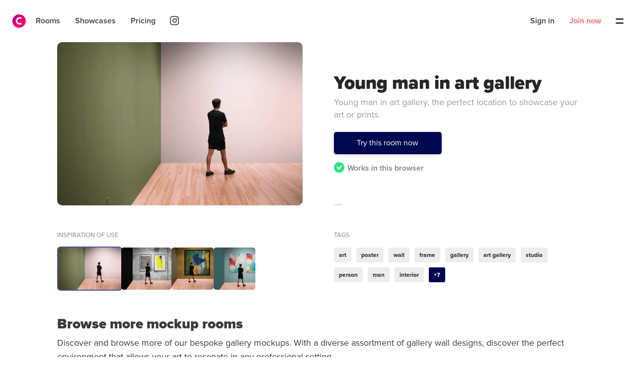

--- FILE ---
content_type: text/html; charset=utf-8
request_url: https://canvy.com/room/young-man-in-art-gallery
body_size: 9564
content:


<!DOCTYPE html>
<html>
<head>
    <meta charset="utf-8">
    <meta name="viewport" content="user-scalable=no, initial-scale=1, maximum-scale=1, minimum-scale=1, width=device-width, height=device-height, target-densitydpi=device-dpi, minimal-ui">
    <meta name="apple-mobile-web-app-capable" content="yes">
    <meta http-equiv="Accept-CH" content="DPR">

    <link rel="preconnect" href="https://api.canvy.app" />
    <link rel="dns-prefetch" href="https://api.canvy.app" />
    <link rel="canonical" href="https://canvy.com/room/young-man-in-art-gallery" />


    <title>Young man in art gallery mockup</title>
    <meta name="description" content="Young man in art gallery, the perfect location to showcase your art or prints." />
    <meta name="tags" content="art,poster,wall,frame,gallery,art gallery,studio,person,man,interior,spotlit,spotlight,light,dark,shadow,@aspectHorizontal,@small" />

    <meta property="og:site_name" content="Canvy" />
    <meta property="og:url" content="https://canvy.com/room/young-man-in-art-gallery" />
    <meta property="og:type" content="website" />
    <meta property="og:title" content="Young man in art gallery mockup" />
    <meta property="og:image" content="https://res.cloudinary.com/canvyapp/image/upload/c_limit,dpr_auto,f_auto,h_630,q_auto,w_1120/v1/pro/thumbs/c73ee8eb-265c-4e78-801e-990a725d2cc3_thumb.jpg" />
    <meta property="og:image:width" content="1000" />
    <meta property="og:image:height" content="667" />
    <meta property="og:description" content="Young man in art gallery, the perfect location to showcase your art or prints." />

    <meta name="twitter:creator" content="@CanvyApp">
    <meta name="twitter:card" content="summary_large_image">
    <meta name="twitter:title" content="Young man in art gallery mockup" />
    <meta name="twitter:description" content="Young man in art gallery, the perfect location to showcase your art or prints." />
    <meta name="twitter:image:src" content="https://res.cloudinary.com/canvyapp/image/upload/c_limit,dpr_auto,f_auto,h_630,q_auto,w_1120/v1/pro/thumbs/c73ee8eb-265c-4e78-801e-990a725d2cc3_thumb.jpg" />

    <meta itemprop="name" content="Young man in art gallery mockup" />
    <meta itemprop="description" content="Young man in art gallery, the perfect location to showcase your art or prints." />
    <meta itemprop="image" content="https://res.cloudinary.com/canvyapp/image/upload/c_limit,dpr_auto,f_auto,h_630,q_auto,w_1120/v1/pro/thumbs/c73ee8eb-265c-4e78-801e-990a725d2cc3_thumb.jpg" />

    <link rel="apple-touch-icon" sizes="180x180" href="/apple-touch-icon.png">
    <link rel="icon" type="image/png" sizes="32x32" href="/favicon-32x32.png">
    <link rel="icon" type="image/png" sizes="16x16" href="/favicon-16x16.png">
    <link rel="manifest" href="/site.webmanifest">
    <link rel="mask-icon" href="/safari-pinned-tab.svg" color="#f22e61">

    <meta name="apple-mobile-web-app-title" content="Canvy">
    <meta name="application-name" content="Canvy">
    <meta name="msapplication-TileColor" content="#f22e61">
    <meta name="theme-color" content="#ffffff">

    <meta name="apple-itunes-app" content="app-id=1596309661">

    <link rel="stylesheet" href="https://use.typekit.net/swq6wan.css">
    
    <link rel="stylesheet" href="https://api.canvy.app/static/images/icon/site/style.css?id=20260110093453" media="print" onload="this.media='all'">
    
        <link rel="stylesheet" href="https://api.canvy.app/static/js/site.min.3a975f7420e8604ab6b0.css">


    <!-- Pinterest Tag -->
    <script>
        !function(e){if(!window.pintrk){window.pintrk = function () {
        window.pintrk.queue.push(Array.prototype.slice.call(arguments))};var
          n=window.pintrk;n.queue=[],n.version="3.0";var
          t=document.createElement("script");t.async=!0,t.src=e;var
          r=document.getElementsByTagName("script")[0];
          r.parentNode.insertBefore(t,r)}}("https://s.pinimg.com/ct/core.js");
        pintrk('load', '2612559163485');
        pintrk('page');
    </script>
    <noscript>
        <img height="1" width="1" style="display:none;" alt=""
             src="https://ct.pinterest.com/v3/?event=init&tid=2612559163485&noscript=1" />
    </noscript>
    <!-- end Pinterest Tag -->
</head>
<body>
    <div id="app">
        

    </div>
    <div style="display: none">
        <ul>
            <li data-v-d252e354=""><a href="/about" class="">About Canvy</a></li>
            <li data-v-d252e354=""><a href="/pricing" class="">Pricing</a></li>
            <li data-v-d252e354=""><a href="/contact" class="">Contact</a></li>
            <li data-v-d252e354=""><a href="/blog" class="">Blog</a></li>
            <li data-v-d252e354=""><a href="/signup" class="">Sign up</a></li>
            <li data-v-d252e354=""><a href="/login" class="">Log in</a></li>
            <li data-v-d252e354=""><a href="/our-stories" class="">Showcases</a></li>
        </ul>
        <ul>
            <li data-v-d252e354=""><a href="/room/search/all" class="">All rooms</a></li>
            <li data-v-d252e354=""><a href="/freebies" class="">Free rooms</a></li>
            <li data-v-d252e354=""><a href="/categories" class="">Categories</a></li>
            <li data-v-d252e354=""><a href="/solutions-for-fine-artists">For Fine-Artists</a></li>
        </ul>
    </div>
    <script>
        var config = {
            apiPath: "https://api.canvy.app/api/",
            cdnPath: "https://api.canvy.app/static",
            languageName: "en",
            languagePath: "", // /da
            tempAuth: "eyJhbGciOiJIUzI1NiIsInR5cCI6IkpXVCJ9.eyJhY3RvcnQiOiJ0cnVlIiwic3ViIjoiMzkzMWY0ZTktZmJhZi00ODNiLWI3Y2QtYzlhOGY3YjJhOGQ4IiwiZXhwIjoxODAwNDYyNDU4fQ.JR3azM2JGiH3eT7Z67WPWg8M3I7bVZQPFhdzmVAPx5U",
            stripeKey: "pk_live_NyYxBSiM7BoqvUogLSzIA9mr00CwyClnUU",
            gaId: "G-B2MTL13QB7",
            uIp: "MTguMjI0LjIxMy4xMDI=",
            mockupsFree: 15,
            mockupsTotal: 2000,
            paymentlinksActiveDays: "10"
        };
        var __dictionary = {"title_discovery":"Discovery","title_rooms":"Rooms","prices_are_in_eur":"Prices are shown in Euros","paymentlink_not_found":"Paymentlink not found","go_to_payment":"Go to payment","paymentlink":"Payment link","ps_promotions":"Keep me updated on great offers and promotions","save_changes":"Save changes","imagelicense":"Image License","pricing_line10":"Etsy integration","failed":"Failed","exporting_done":"Export done","exporting":"Exporting","export":"Export","etsy_no_shops_found":"No Etsy shops found on profile","connect_to_etsy":"Connect to Etsy","plugins":"Plugins","profile_saved":"Profile saved","or":"or","login_with_apple":"Sign in with Apple","login_with_facebook":"Login with Facebook","sign_in_width":"Sign in with","account_details":"Account Details","my_plan":"My Plan","voucher_already_redeemed":"Voucher already redeemed","voucher_not_valid":"Voucher not valid","days_free":"days free","voucher_code":"Voucher code","redeem_voucher":"Redeem voucher","contact":"Contact","contact_ok":"Your message is sent","contact_error":"Could not send your message. Please send it to hello@canvy.app","your_message":"Your message","send_message":"Send message","text":"Text","subject":"Subject","contact_headline":"Contact us","existing_member":"Existing member","new_member":"New member","checkout_headline_pro":"Subscribe to Canvy Pro","expire_date":"Expire date","sure":"Sure?","licensed_to":"Licensed to","cancel_subscription":"Cancel subscription","renewal_date":"Renewal date","free_plan":"Free plan","pro_plan":"Pro plan","free_member":"Free member","pro_member":"Pro member","checkout_has_active_sub":"Warning: You already have an active subscription. Expires: ","about_canvy":"About Canvy","terms":"Terms and Conditions","privacy_policy":"Privacy Policy","checkout_thanks_headline":"Order complete","pricing_line9":"Upload your artwork","all":"All","free":"Free","pricing_try30free":"Try 30 days free","pricing_save40":"Save 40% with an annual plan","complete":"Complete","secure_payment_by":"Secure payment by","error_checkout_cancel_stripe":"Payment cancelled on Stripe","error_vatnumber_not_valid":"VAT number is not valid","of_which_vat":"Including VAT","checkout_billed":"Billed","checkout_pro_30days":"Canvy Pro 30 days free","continue":"Continue","checkout_try_pro":"Try Canvy Pro","checkout_yearly_membership":"Yearly membership","checkout_monthly_membership":"Monthly membership","checkout_headline":"Try Canvy Pro 30 days free","choose_plan":"Choose plan","member_info":"Member info","checkout":"Checkout","back":"Back","close":"Close","vat_example":"DE12345678","logged_in_as":"Logged in as","company":"Company","personal":"Personal","account_type":"Account type","resetpassword_password_match":"Password and confirm password does not match","resetpassword_expired":"Password reset is expired. Please request a new password reset","password_confirm":"Confirm password","resetpassword_check_email":"Check your email for more info","back_to_signin":"Back to sign in","error_user_notfound":"E-mail not found","reset_password":"Reset Password","download_done":"Download ready","downloading":"Downloading","list_empty_saved_headline":"No saved rooms yet","sign_up":"Sign up","error_email_inuse":"E-mail already in use","error_wrong_password":"Wrong password","find_wall_match_artwork":"Find a wall to match your art","hint_our_tools":"Our tool works in your browser","hint_join_now":"Join now to create collections and save for later use","browse_by_categories":"Browse by categories","load_more":"Load more","prices_are_in_usd":"Prices are shown in US Dollars","ps_newsletter_tips":"Tips, Tricks & and ideas how to use Canvy","ps_newsletter_hello":"Occasionally Hello! from the Canvy Team","ps_newsletter":"Newsletter","ps_art_marketing":"Art Marketing","ps_new_art_videos":"When new videos and articles is added","ps_newfeatures":"New features and updates","ps_app_features":"App & Features","ps_newmockups":"Update when new content is added","profile_notifications_text":"We respect your privacy and protect your email according to the EU GDPR laws. \n\nPlease uncheck any area if you should not wish to receive any more email related to the current topic. \n\nThe change will take effect immediately.","profile_notifications_title":"Email notifications","download_as_pdf":"Download as PDF","close_invoice":"Close invoice","invoice":"Invoice","total_now":"Total now","order_vat":"VAT","pricing_subheadline":"Take charge of how your art is displayed and shape how your art business is seen from the outside. Start free or go Pro.","pricing_headline":"Plans for every artist under the sun – or moon","pricing_yearly":"Billed yearly","pricing_monthly":"Billed monthly","subscribe":"Subscribe","join_free":"Join free","unlimited":"Unlimited","pricing_freeforever":"Free forever","pricing_month":"month","pricing_line8":"Download in high res","pricing_line7":"No watermark inside of app","pricing_line6":"24/7 customer support","pricing_line5":"Cancel plan anytime","pricing_line4":"100% money back guarantee","pricing_line3":"Price per downloaded image","pricing_line2":"Daily download limit","pricing_line1":"Mockup rooms available","search_wall_mockups":"Search wall mockups","search":"Search","join_now":"Join now","signin_subheadline":"Let’s get your signed in so you can continue where you left.","signin_headline":"Hi, again!","signin_bottom_link":"Join here","signin_bottom_text":"Don’t have an account yet?","signup_bottom_link":"Sign in here","signup_bottom_text":"Already have an account?","join_canvy":"Join Canvy","signup_subheadline":"You stay creative – while we provide you with easy-to-use tools.","signup_headline":"Joining Canvy is all about putting your art first!","signup_news":"Send me news, recommendations and offers","signup_terms":"I accept the terms of service and privacy policy","country":"Country","city":"City","zipcode":"Zip code","address":"Address","company_name":"Company name","company_vatnumber":"Company EU VAT no.","pricing":"Pricing","billing_information":"Billing information","notifications":"Notifications","invoices":"Invoices","purchases":"Purchases","change_image":"Change image","password":"Password","email":"E-mail","last_name":"Last name","first_name":"First name","sign_in":"Sign in","sign_out":"Sign out","legal":"Legal","account":"Account","delete":"Delete","edit":"Edit","view":"View","download":"Download","get_started":"Get started","list_empty_downloads_text":"Create your first Wall Mockup to get started","list_empty_downloads_headline":"No downloads yet","search_result_headline":"Showing results for {query}","you_may_also_like":"You may also like","edit_now":"Edit now","crop":"Crop","artwork.details.size":"Size and variations","price":"Price","in_stock":"In stock","size":"Size","type":"Type","tags":"#tags","categories":"Categories","always_private":"Always private","for_public_page":"For public page","private_note":"Private note","description":"Description","creation_date":"Creation date","name":"Name","save":"Save","cancel":"Cancel","usage":"Usage","export_to":"Export to...","links":"Links","images":"Images","details":"Details","list_empty_artwork_text":"Upload an image of your artwork to get started","list_empty_artwork_headline":"Get started","uploads":"Uploads","newest_first":"Newest first","filter":"Filter","search_all_artworks":"Search in all works","upload_artwork":"Upload artwork"};

            var __mockupWall = {"mockupId":"7769906e-9535-0f84-4009-de5f4dec9f7d","createDateUtc":"2021-12-17T08:04:00.466+00:00","json":"{\"id\":\"7769906e-9535-0f84-4009-de5f4dec9f7d\",\"name\":\"Young man in art gallery\",\"width\":6240,\"height\":4160,\"lowresRatio\":0.32051282051282054,\"layers\":[{\"id\":\"a72a910d-b59f-841d-49b4-2a50022c141f\",\"name\":\"Wall Area\",\"x\":2627.359920481927,\"y\":0,\"width\":3612.640079518073,\"height\":3082.84097582737,\"opacity\":100,\"blendmode\":\"normal\",\"editorMeta\":{\"isVisible\":true,\"isSelected\":false,\"isHover\":false,\"isMoving\":false,\"isLocked\":false,\"isDeleted\":false,\"isDragging\":false,\"draggingX\":null,\"draggingY\":null,\"canResize\":true},\"userMeta\":{\"isSelected\":false,\"isDeleted\":false,\"isMoving\":false,\"isMouseover\":false},\"userActions\":{\"canHide\":false,\"canChangeOpacity\":false,\"canMove\":false,\"canResize\":false},\"type\":\"Wallarea\",\"mockupWallId\":\"1931236d-d759-bfe9-f787-315a2a0be76a\",\"hex\":\"#ffdedd\"},{\"id\":\"011bdc45-6fdc-b005-d6b5-49a615438349\",\"name\":\"floor.png\",\"x\":0,\"y\":3072,\"width\":6240,\"height\":1088,\"opacity\":100,\"blendmode\":\"normal\",\"editorMeta\":{\"isVisible\":true,\"isSelected\":false,\"isHover\":false,\"isMoving\":false,\"isLocked\":false,\"isDeleted\":false,\"isDragging\":false,\"draggingX\":-9,\"draggingY\":null,\"canResize\":false,\"uploadPending\":false},\"userMeta\":{\"isSelected\":false,\"isDeleted\":false,\"isMoving\":false,\"isMouseover\":false},\"userActions\":{\"canHide\":false,\"canChangeOpacity\":false,\"canMove\":false,\"canResize\":false},\"type\":\"Image\",\"imageId\":\"ddb21f73-5c5d-4454-addc-4165c4f77b86\",\"beforeMove\":null,\"steps\":[\"https://canvypro.blob.core.windows.net/images/462096fe-97a4-4069-8a3e-f964d5562d5c_0.webp\",\"https://canvypro.blob.core.windows.net/images/462096fe-97a4-4069-8a3e-f964d5562d5c_1.webp\",\"https://canvypro.blob.core.windows.net/images/462096fe-97a4-4069-8a3e-f964d5562d5c_2.webp\",\"https://canvypro.blob.core.windows.net/images/462096fe-97a4-4069-8a3e-f964d5562d5c_3.webp\",\"https://canvypro.blob.core.windows.net/images/462096fe-97a4-4069-8a3e-f964d5562d5c_4.webp\"]},{\"id\":\"b7a30417-c052-edee-310f-3fbf7e704a89\",\"name\":\"Frame Area\",\"x\":2627.2830805194794,\"y\":0,\"width\":3612.7169194805206,\"height\":3076.8917551847735,\"opacity\":100,\"blendmode\":\"normal\",\"editorMeta\":{\"isVisible\":true,\"isSelected\":false,\"isHover\":false,\"isMoving\":false,\"isLocked\":false,\"isDeleted\":false,\"isDragging\":false,\"draggingX\":null,\"draggingY\":null,\"canResize\":true},\"userMeta\":{\"isSelected\":false,\"isDeleted\":false,\"isMoving\":false,\"isMouseover\":false},\"userActions\":{\"canHide\":false,\"canChangeOpacity\":false,\"canMove\":false,\"canResize\":false},\"type\":\"Framearea\",\"floorLine\":{\"enabled\":false,\"y\":3466.666666666667},\"whiteBalance\":{\"white\":0,\"black\":0.1523809523809524},\"artFrameMeta\":{\"defaultSpots\":[{\"x\":4565.108808882765,\"y\":1237.9492635969013},{\"x\":6224.10053198284,\"y\":1241.0794366593543}]},\"artFrames\":[],\"shadeMeta\":{\"angle\":90.74949358541525},\"shades\":[{\"id\":\"8B5169C6-6922-45D3-AFEB-03FB0493AC8D\",\"shadeId\":\"CEF9D098-1278-4E3D-98A5-99F53B38A9BA\",\"type\":\"drop\",\"opacity\":9.574468085106384,\"ppc\":63.138297872340424,\"regOffset\":51.06382978723404,\"angle\":0},{\"id\":\"2b097f2d-f011-716b-7ebd-39b42d94df1c\",\"type\":\"CastingShade\",\"shadeId\":\"CEF9D098-1278-4E3D-98A5-99F53B38A9BA\",\"opacity\":11.688311688311687,\"ppc\":69.14285714285714,\"regOffset\":41.55844155844156,\"angle\":0},{\"id\":\"f02a55d8-e3fc-f8b3-2c45-22938765895f\",\"type\":\"CastingShade\",\"shadeId\":\"CEF9D098-1278-4E3D-98A5-99F53B38A9BA\",\"opacity\":40,\"ppc\":100,\"regOffset\":28.558441558441558,\"angle\":0},{\"id\":\"971e467e-3a6e-f3eb-52a9-0637f06a822f\",\"type\":\"CastingShade\",\"shadeId\":\"CEF9D098-1278-4E3D-98A5-99F53B38A9BA\",\"opacity\":15.584415584415584,\"ppc\":100,\"regOffset\":28.77922077922078,\"angle\":359}],\"reflection\":{\"reflectionId\":\"8848F431-F831-4768-8234-862D3DCE72D8\",\"enabled\":true,\"alignmentX\":\"center\",\"alignmentY\":\"center\",\"opacity\":5}},{\"id\":\"175c7073-58dc-39cd-1f18-f916a95877d0\",\"name\":\"Shadow\",\"x\":0,\"y\":0,\"width\":6240,\"height\":4160,\"opacity\":100,\"blendmode\":\"normal\",\"editorMeta\":{\"isVisible\":true,\"isSelected\":false,\"isHover\":false,\"isMoving\":false,\"isLocked\":false,\"isDeleted\":false,\"isDragging\":false,\"draggingX\":-13,\"draggingY\":null,\"canResize\":false,\"uploadPending\":false},\"userMeta\":{\"isSelected\":false,\"isDeleted\":false,\"isMoving\":false,\"isMouseover\":false},\"userActions\":{\"canHide\":false,\"canChangeOpacity\":false,\"canMove\":false,\"canResize\":false},\"type\":\"Image\",\"imageId\":\"b423c919-66f5-4756-a862-4fcb70a06a8a\",\"beforeMove\":null,\"steps\":[\"https://canvypro.blob.core.windows.net/images/2a4e1d5a-ddeb-4bec-9eb4-7722ea244fb1_0.webp\",\"https://canvypro.blob.core.windows.net/images/2a4e1d5a-ddeb-4bec-9eb4-7722ea244fb1_1.webp\",\"https://canvypro.blob.core.windows.net/images/2a4e1d5a-ddeb-4bec-9eb4-7722ea244fb1_2.webp\",\"https://canvypro.blob.core.windows.net/images/2a4e1d5a-ddeb-4bec-9eb4-7722ea244fb1_3.webp\",\"https://canvypro.blob.core.windows.net/images/2a4e1d5a-ddeb-4bec-9eb4-7722ea244fb1_4.webp\"]},{\"id\":\"183411b5-951f-3bd5-efa4-d41c8d9ae6d3\",\"name\":\"Light Source\",\"x\":0,\"y\":0,\"width\":6240,\"height\":4160,\"opacity\":100,\"blendmode\":\"overlay\",\"editorMeta\":{\"isVisible\":true,\"isSelected\":false,\"isHover\":false,\"isMoving\":false,\"isLocked\":false,\"isDeleted\":false,\"isDragging\":false,\"draggingX\":14,\"draggingY\":null,\"canResize\":false,\"uploadPending\":false},\"userMeta\":{\"isSelected\":false,\"isDeleted\":false,\"isMoving\":false,\"isMouseover\":false},\"userActions\":{\"canHide\":false,\"canChangeOpacity\":false,\"canMove\":false,\"canResize\":false},\"type\":\"Image\",\"imageId\":\"ecae2014-59df-46bd-bf97-24f382e2f073\",\"beforeMove\":null,\"steps\":[\"https://canvypro.blob.core.windows.net/images/188cc6ed-934a-4f96-b8e6-873307528d18_0.webp\",\"https://canvypro.blob.core.windows.net/images/188cc6ed-934a-4f96-b8e6-873307528d18_1.webp\",\"https://canvypro.blob.core.windows.net/images/188cc6ed-934a-4f96-b8e6-873307528d18_2.webp\",\"https://canvypro.blob.core.windows.net/images/188cc6ed-934a-4f96-b8e6-873307528d18_3.webp\",\"https://canvypro.blob.core.windows.net/images/188cc6ed-934a-4f96-b8e6-873307528d18_4.webp\"]},{\"id\":\"ba4d5c2c-9876-559a-6161-5105e4cf6f43\",\"name\":\"color-area-1.png\",\"x\":0,\"y\":0,\"width\":2639,\"height\":4160,\"opacity\":100,\"blendmode\":\"normal\",\"editorMeta\":{\"isVisible\":true,\"isSelected\":false,\"isHover\":false,\"isMoving\":false,\"isLocked\":false,\"isDeleted\":false,\"isDragging\":false,\"draggingX\":null,\"draggingY\":null,\"canResize\":false,\"uploadPending\":false},\"userMeta\":{\"isSelected\":false,\"isDeleted\":false,\"isMoving\":false,\"isMouseover\":false},\"userActions\":{\"canHide\":false,\"canChangeOpacity\":false,\"canMove\":false,\"canResize\":false},\"type\":\"Colormask\",\"isAdvanced\":true,\"imageId\":\"bf222efa-f2a1-4d71-ab33-bc4e90bedc37\",\"hue\":61.17647058823529,\"hueOffset\":0,\"advanced\":{\"lightnessImageId\":\"2fa6416e-d44b-478e-b8a0-3186d85987d0\",\"darknessImageId\":\"4d9de0c8-e6c3-4491-8579-c904e21ba018\",\"hex\":\"#7d7f49\",\"lightnessSteps\":[\"https://canvypro.blob.core.windows.net/images/0fb138cb-cdc7-411f-8d2d-bc18caf636f3_0.webp\",\"https://canvypro.blob.core.windows.net/images/0fb138cb-cdc7-411f-8d2d-bc18caf636f3_1.webp\",\"https://canvypro.blob.core.windows.net/images/0fb138cb-cdc7-411f-8d2d-bc18caf636f3_2.webp\",\"https://canvypro.blob.core.windows.net/images/0fb138cb-cdc7-411f-8d2d-bc18caf636f3_3.webp\",\"https://canvypro.blob.core.windows.net/images/0fb138cb-cdc7-411f-8d2d-bc18caf636f3_4.webp\"],\"darknessSteps\":[\"https://canvypro.blob.core.windows.net/images/9d844fa3-940b-4453-a707-cea059ea4e2f_0.webp\",\"https://canvypro.blob.core.windows.net/images/9d844fa3-940b-4453-a707-cea059ea4e2f_1.webp\",\"https://canvypro.blob.core.windows.net/images/9d844fa3-940b-4453-a707-cea059ea4e2f_2.webp\",\"https://canvypro.blob.core.windows.net/images/9d844fa3-940b-4453-a707-cea059ea4e2f_3.webp\",\"https://canvypro.blob.core.windows.net/images/9d844fa3-940b-4453-a707-cea059ea4e2f_4.webp\"]},\"beforeMove\":null,\"steps\":[\"https://canvypro.blob.core.windows.net/images/b37fbce7-6781-453d-87af-c96dd6c737ae_0.webp\",\"https://canvypro.blob.core.windows.net/images/b37fbce7-6781-453d-87af-c96dd6c737ae_1.webp\",\"https://canvypro.blob.core.windows.net/images/b37fbce7-6781-453d-87af-c96dd6c737ae_2.webp\",\"https://canvypro.blob.core.windows.net/images/b37fbce7-6781-453d-87af-c96dd6c737ae_3.webp\",\"https://canvypro.blob.core.windows.net/images/b37fbce7-6781-453d-87af-c96dd6c737ae_4.webp\"]},{\"id\":\"6d98a706-e426-f6c5-f0fd-783d21ec882a\",\"name\":\"overlay.png\",\"x\":3787,\"y\":1426,\"width\":564,\"height\":1929,\"opacity\":100,\"blendmode\":\"normal\",\"editorMeta\":{\"isVisible\":true,\"isSelected\":false,\"isHover\":false,\"isMoving\":false,\"isLocked\":false,\"isDeleted\":false,\"isDragging\":false,\"draggingX\":null,\"draggingY\":null,\"canResize\":false,\"uploadPending\":false},\"userMeta\":{\"isSelected\":false,\"isDeleted\":false,\"isMoving\":false,\"isMouseover\":false},\"userActions\":{\"canHide\":false,\"canChangeOpacity\":false,\"canMove\":false,\"canResize\":false},\"type\":\"Image\",\"imageId\":\"9d2dcf03-66fb-480a-b52c-224295fd11ad\",\"beforeMove\":null,\"steps\":[\"https://canvypro.blob.core.windows.net/images/162e79d4-3fd1-41ac-9101-8d3790540f4f_0.webp\",\"https://canvypro.blob.core.windows.net/images/162e79d4-3fd1-41ac-9101-8d3790540f4f_1.webp\",\"https://canvypro.blob.core.windows.net/images/162e79d4-3fd1-41ac-9101-8d3790540f4f_2.webp\",\"https://canvypro.blob.core.windows.net/images/162e79d4-3fd1-41ac-9101-8d3790540f4f_3.webp\",\"https://canvypro.blob.core.windows.net/images/162e79d4-3fd1-41ac-9101-8d3790540f4f_4.webp\"]}],\"measureType\":\"cm\",\"measurePoints\":[{\"x\":3702.09343016559,\"y\":2653.8172636164068},{\"x\":3506.139443069974,\"y\":2658.0144652297063}],\"ppc\":9.333282502297383,\"lowresRatio2\":0.3282051282051282}","images":[{"url":"https://canvypro.blob.core.windows.net/thumbs/c73ee8eb-265c-4e78-801e-990a725d2cc3_thumb.jpg","versionId":null,"meta":{"imageFormat":"jpg","imageWidth":1000,"imageHeight":667}},{"url":"https://canvypro.blob.core.windows.net/thumbs/962cfe20-0d13-45a5-becc-6159a6ad8c09_thumb.jpg","versionId":"2c928756-9ea5-4583-adbd-b90b70d597f8","meta":{"imageWidth":1500,"imageHeight":1272}},{"url":"https://canvypro.blob.core.windows.net/thumbs/1ab24168-9179-4cca-b708-af9952eb8a63_thumb.jpg","versionId":"93ba5b93-f3d9-49a7-ad20-fd6cb62f8ad8","meta":{"imageWidth":1500,"imageHeight":1498}},{"url":"https://canvypro.blob.core.windows.net/thumbs/8bb954e3-dcc8-4285-98a7-1ffffbe05860_thumb.jpg","versionId":"adc891ea-899a-4968-8ca6-1566da35a919","meta":{"imageWidth":1479,"imageHeight":1500}}],"urlId":"young-man-in-art-gallery","name":"Young man in art gallery","description":"Young man in art gallery, the perfect location to showcase your art or prints.","isFree":false,"tags":["art","poster","wall","frame","gallery","art gallery","studio","person","man","interior","spotlit","spotlight","light","dark","shadow","@aspectHorizontal","@small"]};
                </script>


    <script async src="https://www.googletagmanager.com/gtag/js?id=G-B2MTL13QB7"></script>
    <script>
        window.dataLayer = window.dataLayer || [];
        function gtag(){dataLayer.push(arguments);}
        gtag('js', new Date());
        let __gaConfig = {
            "debug_mode": false
        };
        
        try {
            if (localStorage.getItem("canvy.checkout.ga")){
                const j = JSON.parse(localStorage.getItem("canvy.checkout.ga"));
                __gaConfig.client_id = j.c;
                __gaConfig.session_id = j.s;
                localStorage.removeItem("canvy.checkout.ga");
            }
        }catch (e){
            
        }

        gtag('config', "G-B2MTL13QB7", __gaConfig);
    </script>

        <script>
            gtag('config', 'AW-406863740', { 'allow_enhanced_conversions': true });
        </script>

        <script src="https://api.canvy.app/static/js/site.min.99e2e9da341d589c295c.js" type="text/javascript"></script>
        <script>
            !function(f,b,e,v,n,t,s)
            {if(f.fbq)return;n=f.fbq=function(){n.callMethod?
                    n.callMethod.apply(n,arguments):n.queue.push(arguments)};
                if(!f._fbq)f._fbq=n;n.push=n;n.loaded=!0;n.version='2.0';
                n.queue=[];t=b.createElement(e);t.async=!0;
                t.src=v;s=b.getElementsByTagName(e)[0];
                s.parentNode.insertBefore(t,s)}(window, document,'script',
                'https://connect.facebook.net/en_US/fbevents.js');
            fbq('init', '1335057216699945');
            fbq('track', 'PageView');
        </script>
        <noscript><img height="1" width="1" style="display:none"
               src="https://www.facebook.com/tr?id=1335057216699945&ev=PageView&noscript=1"
          /></noscript>
</body>
</html>


--- FILE ---
content_type: text/css
request_url: https://api.canvy.app/static/images/icon/site/style.css?id=20260110093453
body_size: 1920
content:
@font-face {
  font-family: 'icomoon';
  src:  url('fonts/icomoon.eot?bl7k42');
  src:  url('fonts/icomoon.eot?bl7k42#iefix') format('embedded-opentype'),
    url('fonts/icomoon.ttf?bl7k42') format('truetype'),
    url('fonts/icomoon.woff?bl7k42') format('woff'),
    url('fonts/icomoon.svg?bl7k42#icomoon') format('svg');
  font-weight: normal;
  font-style: normal;
  font-display: block;
}

[class^="icon-"], [class*=" icon-"] {
  /* use !important to prevent issues with browser extensions that change fonts */
  font-family: 'icomoon' !important;
  speak: never;
  font-style: normal;
  font-weight: normal;
  font-variant: normal;
  text-transform: none;
  line-height: 1;

  /* Better Font Rendering =========== */
  -webkit-font-smoothing: antialiased;
  -moz-osx-font-smoothing: grayscale;
}

.icon-pro:before {
  content: "\e9cf";
}
.icon-alert2:before {
  content: "\e9ce";
}
.icon-add:before {
  content: "\e9ae";
}
.icon-remove-tag:before {
  content: "\e9af";
}
.icon-list-grid-filled:before {
  content: "\e9b0";
}
.icon-list-grid:before {
  content: "\e9b1";
}
.icon-list-list-filled:before {
  content: "\e9b2";
}
.icon-list-list:before {
  content: "\e9b3";
}
.icon-list-info-filled:before {
  content: "\e9b4";
}
.icon-list-info:before {
  content: "\e9b5";
}
.icon-qr-code:before {
  content: "\e9b6";
}
.icon-folder1:before {
  content: "\e9b7";
}
.icon-notifications1:before {
  content: "\e9b8";
}
.icon-rooms-filled:before {
  content: "\e9b9";
}
.icon-artworks-filled:before {
  content: "\e9ba";
}
.icon-mywebsite-filled:before {
  content: "\e9bb";
}
.icon-no-artwork-selected:before {
  content: "\e9bc";
}
.icon-rooms1:before {
  content: "\e9bd";
}
.icon-artworks:before {
  content: "\e9be";
}
.icon-mywebsite:before {
  content: "\e9bf";
}
.icon-more-dots:before {
  content: "\e9c0";
}
.icon-small-heart:before {
  content: "\e9c1";
}
.icon-dropdown-arrow2:before {
  content: "\e9c2";
}
.icon-checkmark-checkbox:before {
  content: "\e9c3";
}
.icon-crossmark:before {
  content: "\e9c4";
}
.icon-checkmark2:before {
  content: "\e9c5";
}
.icon-heart-filled:before {
  content: "\e9c6";
}
.icon-heart:before {
  content: "\e9c7";
}
.icon-trash2:before {
  content: "\e9c8";
}
.icon-additional-rooms-filled:before {
  content: "\e9c9";
}
.icon-additional-rooms:before {
  content: "\e9ca";
}
.icon-info-filled:before {
  content: "\e9cb";
}
.icon-info:before {
  content: "\e9cc";
}
.icon-export-out:before {
  content: "\e9cd";
}
.icon-ext-open:before {
  content: "\e9aa";
}
.icon-more-options1:before {
  content: "\e9ab";
}
.icon-add-content-filled:before {
  content: "\e9ac";
}
.icon-add-content:before {
  content: "\e9ad";
}
.icon-layout-2 .path1:before {
  content: "\e9a0";
  color: rgb(0, 0, 0);
}
.icon-layout-2 .path2:before {
  content: "\e9a1";
  margin-left: -1em;
  color: rgb(0, 0, 0);
  opacity: 0.26;
}
.icon-layout-4 .path1:before {
  content: "\e9a2";
  color: rgb(0, 0, 0);
}
.icon-layout-4 .path2:before {
  content: "\e9a3";
  margin-left: -1em;
  color: rgb(0, 0, 0);
}
.icon-layout-4 .path3:before {
  content: "\e9a4";
  margin-left: -1em;
  color: rgb(0, 0, 0);
}
.icon-layout-4 .path4:before {
  content: "\e9a5";
  margin-left: -1em;
  color: rgb(0, 0, 0);
  opacity: 0.26;
}
.icon-layout-3 .path1:before {
  content: "\e9a6";
  color: rgb(0, 0, 0);
}
.icon-layout-3 .path2:before {
  content: "\e9a7";
  margin-left: -1em;
  color: rgb(0, 0, 0);
  opacity: 0.26;
}
.icon-layout-1 .path1:before {
  content: "\e9a8";
  color: rgb(0, 0, 0);
}
.icon-layout-1 .path2:before {
  content: "\e9a9";
  margin-left: -1em;
  color: rgb(0, 0, 0);
  opacity: 0.26;
}
.icon-site-main-menu:before {
  content: "\e99f";
}
.icon-underline:before {
  content: "\e99e";
}
.icon-quote:before {
  content: "\e998";
}
.icon-link:before {
  content: "\e999";
}
.icon-subheadline:before {
  content: "\e99a";
}
.icon-bold:before {
  content: "\e99b";
}
.icon-italic:before {
  content: "\e99c";
}
.icon-headline:before {
  content: "\e99d";
}
.icon-qr:before {
  content: "\e997";
}
.icon-canvy-pro-yeardiamand:before {
  content: "\e996";
}
.icon-trash1:before {
  content: "\e94f";
}
.icon-waving-hand:before {
  content: "\e96a";
}
.icon-settings:before {
  content: "\e96c";
}
.icon-website-check:before {
  content: "\e96d";
}
.icon-speak-bubble-round:before {
  content: "\e977";
}
.icon-sorting-thumbs:before {
  content: "\e978";
}
.icon-ext-link1:before {
  content: "\e979";
}
.icon-diamond:before {
  content: "\e97a";
}
.icon-dropdown-arrow1:before {
  content: "\e97b";
}
.icon-google-drive:before {
  content: "\e97c";
}
.icon-showcases:before {
  content: "\e97d";
}
.icon-close-semi-tiny:before {
  content: "\e97e";
}
.icon-dropbox:before {
  content: "\e97f";
}
.icon-bullet-list:before {
  content: "\e980";
}
.icon-sorting-list:before {
  content: "\e981";
}
.icon-image1:before {
  content: "\e982";
}
.icon-device:before {
  content: "\e983";
}
.icon-arrow-right1:before {
  content: "\e984";
}
.icon-dots-options:before {
  content: "\e985";
}
.icon-exit:before {
  content: "\e986";
}
.icon-folder:before {
  content: "\e987";
}
.icon-speak-bubble:before {
  content: "\e988";
}
.icon-law:before {
  content: "\e989";
}
.icon-sorting-gallery:before {
  content: "\e98a";
}
.icon-crop1:before {
  content: "\e98b";
}
.icon-speakerphone:before {
  content: "\e98c";
}
.icon-more-options:before {
  content: "\e98d";
}
.icon-alert1:before {
  content: "\e98e";
}
.icon-speaking-bubble-target:before {
  content: "\e98f";
}
.icon-search1:before {
  content: "\e990";
}
.icon-etsy1:before {
  content: "\e991";
}
.icon-user:before {
  content: "\e992";
}
.icon-pages-link-copy-6:before {
  content: "\e993";
}
.icon-close-large1:before {
  content: "\e994";
}
.icon-rooms:before {
  content: "\e995";
}
.icon-youtube:before {
  content: "\e946";
}
.icon-close-tiny:before {
  content: "\e949";
}
.icon-instagram1:before {
  content: "\e94a";
}
.icon-checkmark1:before {
  content: "\e94b";
}
.icon-rating-star:before {
  content: "\e94c";
}
.icon-play-video:before {
  content: "\e94d";
}
.icon-checkmark-unchecked-round:before {
  content: "\e945";
}
.icon-domain:before {
  content: "\e907";
}
.icon-pinterest:before {
  content: "\e906";
}
.icon-loading-lines:before {
  content: "\e905";
}
.icon-edit:before {
  content: "\e903";
}
.icon-export:before {
  content: "\e904";
}
.icon-canvy-logo-combined:before {
  content: "\e902";
}
.icon-user-image:before {
  content: "\e901";
}
.icon-invoices:before {
  content: "\e900";
}
.icon-logo-icon-website:before {
  content: "\e941";
}
.icon-logo-icon-room-mockups:before {
  content: "\e942";
}
.icon-logo-icon-artwork-manager:before {
  content: "\e943";
}
.icon-plugin-instagram:before {
  content: "\e944";
}
.icon-plugin-dropbox:before {
  content: "\e947";
}
.icon-plugin-google-drive:before {
  content: "\e948";
}
.icon-plugin-etsy:before {
  content: "\e94e";
}
.icon-voucher:before {
  content: "\e950";
}
.icon-free-user:before {
  content: "\e951";
}
.icon-badge-icon-locked:before {
  content: "\e952";
}
.icon-badge-icon-uploader:before {
  content: "\e953";
}
.icon-badge-icon-feedback:before {
  content: "\e954";
}
.icon-badge-icon-goonline:before {
  content: "\e955";
}
.icon-badge-icon-superuser:before {
  content: "\e956";
}
.icon-badge-icon-bugfinder:before {
  content: "\e957";
}
.icon-badge-icon-supporter:before {
  content: "\e958";
}
.icon-badge-icon-busybee:before {
  content: "\e959";
}
.icon-badge-icon-1year:before {
  content: "\e976";
}
.icon-badge-icon-pro:before {
  content: "\e95b";
}
.icon-checkmark-round-green .path1:before {
  content: "\e95c";
  color: rgb(83, 231, 142);
}
.icon-checkmark-round-green .path2:before {
  content: "\e95d";
  margin-left: -1em;
  color: rgb(255, 255, 255);
}
.icon-canvy-pro-diamand:before {
  content: "\e95e";
}
.icon-checkmark-round:before {
  content: "\e95f";
}
.icon-slide-down:before {
  content: "\e960";
}
.icon-menu-icon-crop:before {
  content: "\e961";
}
.icon-pdf-file .path1:before {
  content: "\e962";
  color: rgb(58, 58, 58);
}
.icon-pdf-file .path2:before {
  content: "\e963";
  margin-left: -1em;
  color: rgb(255, 90, 90);
}
.icon-pdf-file .path3:before {
  content: "\e964";
  margin-left: -1em;
  color: rgb(255, 255, 255);
}
.icon-colormask .path1:before {
  content: "\e965";
  color: rgb(255, 255, 255);
}
.icon-colormask .path2:before {
  content: "\e966";
  margin-left: -1em;
  color: rgb(255, 65, 98);
}
.icon-colormask .path3:before {
  content: "\e967";
  margin-left: -1em;
  color: rgb(137, 226, 59);
}
.icon-colormask .path4:before {
  content: "\e968";
  margin-left: -1em;
  color: rgb(88, 124, 255);
}
.icon-facebook:before {
  content: "\e969";
}
.icon-google_analytics:before {
  content: "\e96b";
}
.icon-loading:before {
  content: "\e96f";
}
.icon-file:before {
  content: "\e908";
}
.icon-save:before {
  content: "\e909";
}
.icon-etsy:before {
  content: "\e90a";
}
.icon-open-saved:before {
  content: "\e90b";
}
.icon-download:before {
  content: "\e90c";
}
.icon-globe:before {
  content: "\e90d";
}
.icon-options-dots:before {
  content: "\e90e";
}
.icon-edit-pagecontent:before {
  content: "\e90f";
}
.icon-lock:before {
  content: "\e910";
}
.icon-payments:before {
  content: "\e911";
}
.icon-plugins:before {
  content: "\e912";
}
.icon-notifications:before {
  content: "\e913";
}
.icon-ext-link:before {
  content: "\e914";
}
.icon-membership:before {
  content: "\e915";
}
.icon-user-details:before {
  content: "\e916";
}
.icon-user-settings:before {
  content: "\e917";
}
.icon-saved-rooms:before {
  content: "\e918";
}
.icon-twitter:before {
  content: "\e919";
}
.icon-inspirationals:before {
  content: "\e91a";
}
.icon-downloads:before {
  content: "\e91b";
}
.icon-content-overview:before {
  content: "\e91c";
}
.icon-pages:before {
  content: "\e91d";
}
.icon-themes:before {
  content: "\e91e";
}
.icon-back-bold:before {
  content: "\e91f";
}
.icon-analytics:before {
  content: "\e920";
}
.icon-logo-round:before {
  content: "\e921";
}
.icon-website:before {
  content: "\e922";
}
.icon-close-small:before {
  content: "\e923";
}
.icon-plus:before {
  content: "\e924";
}
.icon-preview:before {
  content: "\e925";
}
.icon-checkmark:before {
  content: "\e926";
}
.icon-dropdown-arrow:before {
  content: "\e927";
}
.icon-input-action-dots:before {
  content: "\e928";
}
.icon-shop:before {
  content: "\e929";
}
.icon-arrow-right:before {
  content: "\e92a";
}
.icon-back-thin:before {
  content: "\e92b";
}
.icon-pages-group:before {
  content: "\e92c";
}
.icon-pages-link:before {
  content: "\e92d";
}
.icon-pages-contact:before {
  content: "\e92e";
}
.icon-pages-artworks:before {
  content: "\e92f";
}
.icon-pages-custom:before {
  content: "\e930";
}
.icon-format-list:before {
  content: "\e931";
}
.icon-format-quote:before {
  content: "\e932";
}
.icon-format-header:before {
  content: "\e933";
}
.icon-trash:before {
  content: "\e934";
}
.icon-crop:before {
  content: "\e935";
}
.icon-frame:before {
  content: "\e936";
}
.icon-questionmark:before {
  content: "\e937";
}
.icon-alert:before {
  content: "\e938";
}
.icon-scroll-down:before {
  content: "\e939";
}
.icon-filter:before {
  content: "\e93a";
}
.icon-arrow-left:before {
  content: "\e93b";
}
.icon-arrow-right-small:before {
  content: "\e93c";
}
.icon-search:before {
  content: "\e93d";
}
.icon-preview-desktop:before {
  content: "\e93e";
}
.icon-preview-tablet:before {
  content: "\e93f";
}
.icon-preview-mobile:before {
  content: "\e940";
}
.icon-contenttype-line:before {
  content: "\e95a";
}
.icon-contenttype-embed:before {
  content: "\e96e";
}
.icon-contenttype-video:before {
  content: "\e970";
}
.icon-contenttype-artwork:before {
  content: "\e971";
}
.icon-close-large:before {
  content: "\e972";
}
.icon-unlocked:before {
  content: "\e973";
}
.icon-image:before {
  content: "\e974";
}
.icon-instagram:before {
  content: "\e975";
}


--- FILE ---
content_type: text/javascript
request_url: https://api.canvy.app/static/js/mockup.b2f550baf8a43837282f.js
body_size: 127315
content:
"use strict";(self.webpackChunkcanvy=self.webpackChunkcanvy||[]).push([[234],{553(e,t,s){s.d(t,{A:()=>l});var i=s(641),a=s(33);const n={key:0},o=["innerHTML"];const r={name:"AlertBox",props:{title:{type:String,required:!1},text:{type:String,required:!0},type:{type:String,required:!1}}};const l=(0,s(6262).A)(r,[["render",function(e,t,s,r,l,h){return(0,i.uX)(),(0,i.CE)("section",{class:(0,a.C4)(["statusbar",s.type])},[s.title?((0,i.uX)(),(0,i.CE)("h4",n,(0,a.v_)(s.title),1)):(0,i.Q3)("v-if",!0),(0,i.Lk)("div",{class:(0,a.C4)(["content",{long:void 0!==s.title}]),innerHTML:s.text},null,10,o)],2)}]])},1974(e,t,s){s.d(t,{A:()=>c});var i=s(641),a=s(33),n=s(3751);var o=s(3026),r=s(9695),l=s(9266);const h={components:{PopOverlay:o.A,SignUp:r.A,SignIn:l.A},name:"SignInUpPop",props:{stayAfterDone:{type:Boolean,default:!1}},data:()=>({isSignIn:!1}),watch:{isSignIn:{handler:"onIsSigninChange",immediate:!0}},methods:{onIsSigninChange(){if(!this.$refs.pop)return!1;this.$nextTick(this.$refs.pop.adjustOffset)},show(e,t){const{done:s}=t||{};this.isSignIn=e,this.$refs.pop.show(),this.onDone=s},hide(){this.$refs.pop.hide()},onSignin(){this.onDone&&this.onDone()},onSignup(){this.onDone&&this.onDone()}}};const c=(0,s(6262).A)(h,[["render",function(e,t,s,o,r,l){const h=(0,i.g2)("SignIn"),c=(0,i.g2)("SignUp"),d=(0,i.g2)("PopOverlay");return(0,i.uX)(),(0,i.Wv)(d,{"close-text":"Join Canvy",ref:"pop","close-by-cover-click":!0},{content:(0,i.k6)(()=>[e.isSignIn?((0,i.uX)(),(0,i.Wv)(h,{key:0,"is-inline":!1,"stay-after-done":s.stayAfterDone,"on-done":l.onSignin},null,8,["stay-after-done","on-done"])):(0,i.Q3)("v-if",!0),e.isSignIn?(0,i.Q3)("v-if",!0):((0,i.uX)(),(0,i.Wv)(c,{key:1,"is-inline":!1,"stay-after-done":s.stayAfterDone,onSignup:l.onSignup},null,8,["stay-after-done","onSignup"]))]),bottom:(0,i.k6)(()=>[e.isSignIn?((0,i.uX)(),(0,i.CE)(i.FK,{key:0},[(0,i.eW)((0,a.v_)(e.getText("signin_bottom_text"))+" ",1),(0,i.Lk)("a",{href:"#",onClick:t[0]||(t[0]=(0,n.D$)(t=>e.isSignIn=!1,["prevent"]))},(0,a.v_)(e.getText("signin_bottom_link")),1)],64)):((0,i.uX)(),(0,i.CE)(i.FK,{key:1},[(0,i.eW)((0,a.v_)(e.getText("signup_bottom_text"))+" ",1),(0,i.Lk)("a",{href:"#",onClick:t[1]||(t[1]=(0,n.D$)(t=>e.isSignIn=!0,["prevent"]))},(0,a.v_)(e.getText("signup_bottom_link")),1)],64))]),_:1},512)}]])},1994(e,t,s){s.r(t),s.d(t,{default:()=>Gn});var i=s(641);var a=s(33),n=s(3751);const o={key:0,id:"highres-done"},r={key:1,id:"highres-error"};const l={status:"none",system:{apiDomain:window.config.apiPath},window:{zoom:1,width:0,height:0,pressedKeys:{Space:!1,Alt:!1,Meta:!1,Control:!1}},currentState:{id:null,mockupId:null,type:null,name:null,layers:[],cropSpecs:{top:0,right:0,bottom:0,left:0}},cropSpecs:{top:0,right:0,bottom:0,left:0},component:{isInspirational:!1,hideControls:!1,width:window.innerWidth,height:window.innerHeight,stageWidth:window.innerWidth,stageHeight:window.innerHeight,measureMode:!1,previewMode:!1,multipleTouchMode:!1,isCanvasMoving:!1,slowHeaps:0,devicePixelRatio:window.devicePixelRatio,displayPixelRatio:window.devicePixelRatio,cpuCheckRate:2e3,measureType:"cm",scale:1,zoom:1,zoomPosition:"center",updateRate:0,offsetX:0,offsetY:0,centerX:0,centerY:0,settings:{zoom:{min:1,max:20}}},mockup:{id:null}},h={namespaced:!0,state:{status:l.status,isEditor:!1,isHighres:!1,isDownloadRender:!1,system:l.system,window:JSON.parse(JSON.stringify(l.window)),component:JSON.parse(JSON.stringify(l.component)),mockup:JSON.parse(JSON.stringify(l.mockup)),currentState:JSON.parse(JSON.stringify(l.currentState)),cropSpecs:JSON.parse(JSON.stringify(l.cropSpecs))},mutations:{setStatus(e,t){e.status=t},setMockup(e,t){e.mockup=t},setCurrentState(e,t){e.currentState=t},resetCurrentState(e){e.currentState=JSON.parse(JSON.stringify(l.currentState))},resetComponent(e){e.component=Object.assign(e.component,Object.assign(JSON.parse(JSON.stringify(l.component)),{width:window.innerWidth,height:window.innerHeight,devicePixelRatio:window.devicePixelRatio}))},resetMockup(e){e.mockup=JSON.parse(JSON.stringify(l.mockup)),e.currentState=JSON.parse(JSON.stringify(l.currentState)),e.cropSpecs=JSON.parse(JSON.stringify(l.cropSpecs))}},actions:{closeMockup({commit:e}){e("setStatus","closed"),e("resetCurrentState"),e("resetComponent"),e("resetMockup")},updateDevicePixelRatio({commit:e}){this.mainCanvas=window.devicePixelRatio}}};var c=s(834),d=s(8197);const m={class:"canvas"};var p=s(717),u=s(755),M=s(3203),g=s(3037),k=s(6010);const N={Main:{id:null,name:"",x:0,y:0,width:0,height:0,opacity:100,blendmode:"normal",editorMeta:{isNew:!0,isVisible:!0,isSelected:!1,isHover:!1,isMoving:!1,isLocked:!1,isDeleted:!1,isDragging:!1,draggingX:null,draggingY:null,canResize:!1},userMeta:{isSelected:!1,isDeleted:!1,isMoving:!1,isMouseover:!1},userActions:{canHide:!1,canChangeOpacity:!1,canMove:!1,canResize:!1}},Image:{type:"Image",imageId:null},Colormask:{type:"Colormask",isAdvanced:!1,imageId:null,hue:0,hueOffset:0,advanced:{lightnessImageId:null,darknessImageId:null,hex:null}},Wallarea:{type:"Wallarea",name:"Wall Area"},Framearea:{type:"Framearea",name:"Frame Area",floorLine:{enabled:!0,y:void 0},whiteBalance:{white:.5,black:.5},artFrameMeta:{defaultSpots:[]},artFrames:[],shadeMeta:{angle:100},shades:[{id:"8B5169C6-6922-45D3-AFEB-03FB0493AC8D",shadeId:"CEF9D098-1278-4E3D-98A5-99F53B38A9BA",type:"drop",opacity:70,ppc:20,regOffset:220}],reflection:{reflectionId:"8848F431-F831-4768-8234-862D3DCE72D8",customImageId:void 0,enabled:!0,alignmentX:"center",alignmentY:"center",opacity:5}}};class T{constructor(e){let{type:t,image:s,imageId:i,imageScaleFactor:a,name:n,isSelected:o,width:r,height:l,uploadPending:h,uploadPromise:c,floorLineY:d,advanced:m,mockupWallId:p}=e;const u={};let T,w;if(Object.assign(u,JSON.parse(JSON.stringify(N.Main))),Object.assign(u,JSON.parse(JSON.stringify(N[t]))),u.id=(0,M.Os)(),u.editorMeta.isSelected=o||u.editorMeta.isSelected,"Image"===t||"Colormask"===t){i=i||s.id||(0,M.Os)();const e=(0,g.Dw)({imageId:i});Object.assign(u,{imageId:i,name:n||"Unnamed layer",width:s.width,height:s.height}),Object.assign(u.editorMeta,{uploadPending:h}),c&&(u.editorMeta.uploadPromise=c,c.then(()=>{delete u.editorMeta.uploadPromise,u.editorMeta.uploadPending=!1})),T=new k.A({source:s,path:e,scaleFactor:a||void 0})}if("Colormask"===t&&(w=T.cache.colorProfile,u.hue=w.hue,u.advanced.hex=w.hex,m)){u.isAdvanced=!0;for(let e in m){const t=m[e];"shadow"===e&&(u.advanced.darknessImageId=t.imageId),"light"===e&&(u.advanced.lightnessImageId=t.imageId)}}return"Framearea"===t&&(Object.assign(u,{width:r,height:l}),u.floorLine.y=d,u.editorMeta.canResize=!0),"Wallarea"===t&&(Object.assign(u,{width:r,height:l,mockupWallId:p}),u.editorMeta.canResize=!0),u}}class w{constructor(e){this.createDate=(new Date).getTime(),this.description=null,this.state=null,Object.assign(this,e),this.state=(0,M.o8)(e.state)}}const y=new class{constructor(){this.inProgress=!1,this.stack={},this.offsetIndex=0,this.mockupId=null,this.scaler=null,this.ms=null}start({mockupId:e,savedStateId:t,downloadStateId:s}){this.mockupId=e||this.mockupId,this.savedStateId=t,this.downloadStateId=s,this.offsetIndex=0,this.scaler=u.l7.scaler,this.ms=this.scaler.state,e&&(this.stack[this.mockupId]=[]),u.l7.$emit("StateHistory.start"),u.l7.$emit("StateHistory.change")}reset(){const e=this.stack[this.mockupId],t=e[0],{state:s,componentState:i}=t;e.length=0,this.apply({state:s,componentState:i})}apply({state:e,componentState:t}){this.inProgress=!0,this.ms.currentState=e,t&&this.modifyComponent(t),this.modifyMockup(e),this.inProgress=!1,u.l7.$emit("StateHistory.apply"),u.l7.$emit("StateHistory.change")}record({description:e}){const t=this.stack[this.mockupId],s=this.createState(),i=this.createComponentState(),a=new w({state:s,componentState:i,description:e});t||(console.log("create stack because none was found while recording"),this.start({mockupId:this.mockupId})),t.length=t.length-this.offsetIndex,t.push(a),this.offsetIndex=0,u.l7.$emit("StateHistory.record"),u.l7.$emit("StateHistory.change")}undo(){this.go(1)}redo(){this.go(-1)}go(e){const t=this.stack[this.mockupId],s=this.offsetIndex+e;if(s>=t.length||s<0)return!1;const i=t.length-1-this.offsetIndex,a=t[t.length-1-s],{state:n,componentState:o}=a,r={state:n};"Crop"!==a.description&&"Crop"!==t[i].description||Object.assign(r,{componentState:o}),this.offsetIndex=s,this.apply(r)}canUndo(){return(this.stack[this.mockupId]||[]).length-this.offsetIndex>1}canRedo(){return this.offsetIndex>0}createState(){const e=this.ms.mockup;if(!e.layers)return;const t=this.ms.cropSpecs,s=e.width-(t.left+t.right),i=e.height-(t.top+t.bottom),a={id:(0,M.Os)(),mockupId:this.ms.mockup.id,type:"record",name:this.ms.currentState.name||"Unnamed state",cropSpecs:t,layers:(0,M.o8)(e.layers),windowWidth:s,windowHeight:i};for(const e of a.layers)if("Framearea"===e.type){const t=[];for(const s of e.artFrames)s.userMeta.isDeleted||t.push(s);e.artFrames=t}return a}createComponentState(){return(0,M.o8)(this.ms.component)}modifyMockup(e){const t=this.ms.mockup.layers,s=(0,M.o8)(e).layers,i=(0,M.o8)(e.cropSpecs);for(const e of t){const t=s.filter(t=>t.id===e.id)[0],i={};if(t){switch(e.type){case"Colormask":if(t){const{hue:s,isAdvanced:a,advanced:n}=t,{lightnessImageId:o,darknessImageId:r}=e.advanced;Object.assign(n,{lightnessImageId:o,darknessImageId:r}),Object.assign(i,{hue:s,isAdvanced:a,advanced:n})}break;case"Framearea":{const{artFrames:e,reflection:s,whiteBalance:a}=t;Object.assign(i,{artFrames:e,reflection:s,whiteBalance:a});break}case"Wallarea":{const{mockupWallId:e,hex:s}=t;Object.assign(i,{mockupWallId:e,hex:s});break}}if(t.userMeta){const{userMeta:e}=t,{isVisible:s}=e;Object.assign(e,{isVisible:s}),Object.assign(i,{userMeta:e})}Object.assign(e,(0,M.o8)(i))}}this.ms.cropSpecs=i}modifyComponent(e){const{zoom:t,scale:s}=e,i={zoom:t,scale:s};Object.assign(this.ms.component,i)}destroy(){this.stack.length=0,delete this.mockupId,delete this.savedStateId,delete this.downloadStateId}getCurrentState(){const e=this.getCurrentEntry();return!!e&&e.state}getCurrentEntry(){const e=this.stack[this.mockupId];if(!e)return!1;return e[e.length-1-this.offsetIndex]}},V=class{constructor({state:e,layerObject:t}){const{scaler:s}=t,{isEditMode:i}=s.helpers();this.scaler=s,this.state=e,this.el=new p.mc,(0,u.Jg)(this)}render(){return new Promise((e,t)=>{e()})}select({deselectOthers:e}){u.l7.$emit("Items.selection:select",{item:this.state,deselectOthers:e}),"Colormask"===this.state.type&&u.l7.$emit("Canvas.Cursor:reset")}deselect(){u.l7.$emit("Items.selection:deselect",{item:this.state})}handleSelectionByEvent(e){this.isSelected()?e.shiftKey&&this.deselect():(this.select({deselectOthers:!e.shiftKey}),y.record({description:"Select item"})),this.selectionHandledByEvent=!0}isSelected(){return this.state.userMeta.isSelected}onPressDown(e){const t=new u.Sz(e),{isCanvasMoving:s,isEditMode:i}=this.scaler.helpers();s()||i()||(this.isSelected()&&u.l7.$emit("ColorPicker:hide"),this.handleSelectionByEvent(t))}};class Z extends V{constructor(e){super(e);const{isEditMode:t,isHighres:s,toHighres:i}=this.scaler.helpers(),a=t()||s()?1:i(1),{state:n}=e,o="Colormask"===n.type,r=(0,g.Dw)({imageId:n.imageId});this.bitmapContainer=new p.mc,this.el.addChild(this.bitmapContainer),this.scaledBitmap=new k.A({path:r,scaleFactor:a,mouseEnabled:t()||o}),this.scaledBitmap.loadPromise.then(this.onContentLoad.bind(this)).catch(this.onContentFail.bind(this)),t()&&this.el.addEventListener("mousedown",this.onPressDown.bind(this))}onContentLoad(){this.bitmapContainer.addChild(this.scaledBitmap.el),this.trigger("ready")}onContentFail(e){this.trigger("error",e)}render(){return this._render()}_render(){return new Promise(async(e,t)=>{if(this.ready){const{scale:s}=this.scaler.helpers();try{return await this.scaledBitmap.render({scale:s(1)}),e()}catch(e){t(e)}}else this.on("ready",()=>{this._render().then(e).catch(t)})})}}class v extends V{constructor(e){super(e),this.layers=[],this.buildLayers()}render(e){return this.renderLayers(e)}renderLayers(e){return Promise.all(this.layers.map(t=>t.render(e)))}buildLayers(){for(let e of this.state.layers){let t=!1;for(let s of this.layers)s.state===e&&(t=!0);t||this.layers.push(new se({layerState:e}))}}}class S{constructor(){this.shapeId=(0,M.Os)(),this.form=null,this.specs={},this.el=new p.mc,this.maskShape=new p.yp,this.bitmaps=new p.mc,this.row=new p.mc,this.originalScaledBitmap=new k.A,this.scaledBitmap=new k.A,this.bitmapContainer=new p.mc,this.backgroundShape=new p.yp,this.bitmaps.mask=this.maskShape,this.scaledBitmap.el.mask=this.maskShape,this.el.addChild(this.bitmaps)}renderScaledBitmap(){}toDataURL(e){const t=Math.ceil(this.specs.width),s=Math.ceil(this.specs.height);let i;return this.el.cache(0,0,t,s),i=this.el.cacheCanvas.toDataURL(e),this.el.cacheCanvas.width=0,this.el.cacheCanvas.height=0,this.el.uncache(),i}render(e={}){return new Promise(async(t,s)=>{const i=this.specs||{},a=e.scale||i.scale||1,n=e.backgroundColor||i.backgroundColor||"white",o=e.shapeCords||i.shapeCords||void 0,r=e.surfaceImagePath||i.surfaceImagePath||void 0,l=e.alignmentX||i.alignmentX||"center",h=e.alignmentY||i.alignmentY||"center",c=e.overflowX||i.overflowX||"repeat",d=e.overflowY||i.overflowY||"repeat";let m,u,M,g,k,N,T=0,w=0;const y=JSON.stringify(e);if(Object.assign(this.specs,{scale:a,backgroundColor:n,shapeCords:o,surfaceImagePath:r,alignmentX:l,alignmentY:h,overflowX:c,overflowY:d}),this.form===y)return t();this.form=y,this.cleanup();for(let e of o)T=Math.max(T,e[0]),w=Math.max(w,e[1]);Object.assign(this.specs,{width:T,height:w});try{await this.originalScaledBitmap.load({path:r}),await this.originalScaledBitmap.render({scale:a})}catch(e){return s(e)}switch(this.bitmapContainer.addChild(this.originalScaledBitmap.el),this.row.addChild(this.bitmapContainer),M=Math.floor(this.originalScaledBitmap.width),g=Math.floor(this.originalScaledBitmap.height),m=Math.ceil(T)/M,u=Math.ceil(w)/g,"no-repeat"===c&&"no-repeat"===d&&(N=m>u?"x":"y"),("y"===N||"no-repeat"===d&&"no-repeat"!==c)&&(this.originalScaledBitmap.el.scaleX=this.originalScaledBitmap.el.scaleY=u,g=w,M=this.originalScaledBitmap.width*u,u=1),("x"===N||"no-repeat"===c&&"no-repeat"!==d)&&(this.originalScaledBitmap.el.scaleX=this.originalScaledBitmap.el.scaleY=m,M=T,g=this.originalScaledBitmap.height*m,m=1),"stretch"===c&&m>1&&(this.originalScaledBitmap.el.scaleX=m,M=T,m=1),"stretch"===d&&u>1&&(this.originalScaledBitmap.el.scaleY=u,g=w,u=1),l){case"left":k=0;break;case"center":k=Math.round(T/2-M/2);break;case"right":k=T-M}switch(h){case"top":this.row.y=0;break;case"center":this.row.y=Math.round(w/2-g/2);break;case"bottom":this.row.y=w-g}if(this.bitmapContainer.x=k,m>1)switch(c){case"flip-repeat":case"repeat":{const e=this.bitmapContainer.x;let t,s,i=Math.ceil(m),a=0;for(;a++<i;){let n=0;switch(s=new p.mc,t=this.originalScaledBitmap.getClone(),s.addChild(t),this.row.addChild(s),l){case"left":s.x=e+M*a;break;case"center":{const t=Math.ceil(i/2);a<=t?s.x=e+M*a:(s.x=e-M*(a-t),n++);break}case"right":s.x=e-M*a}"flip-repeat"===c&&1===Math.abs((n||a)%2)&&(s.scaleX=-1,s.x+=M)}break}}if(u)switch(d){case"flip-repeat":case"repeat":{let e=Math.ceil(u)-1;const t=this.row.y;let s,i=0,a=0;for("center"===h&&(e+=1);i++<e;){s=new p.mc,this.bitmaps.addChild(s);for(let e of this.row.children){let t=new p.mc,i=this.originalScaledBitmap.getClone();i.x=0,t.addChild(i),t.x=e.x,t.scaleX=e.scaleX,s.addChild(t)}switch(h){case"top":s.y=t+g*i;break;case"center":{let n=Math.ceil(e/2);i<=n?s.y=t+g*i:(s.y=t-g*(i-n),a++);break}case"bottom":s.y=t-g*i}"flip-repeat"===d&&1===Math.abs((a||i)%2)&&(s.scaleY=-1,s.y+=g)}break}}this.backgroundShape.graphics.clear().beginFill(n).drawRect(0,0,T,w),this.maskShape.graphics.clear().beginFill("blue");for(let e of o)this.maskShape.graphics.lineTo(e[0],e[1]);this.maskShape.graphics.lineTo(o[0][0],o[0][1]),t()})}setSpecs(e){Object.assign(this.specs,e)}cleanup(){this.originalScaledBitmap.el.scaleX=this.originalScaledBitmap.el.scaleY=1,this.bitmaps.removeAllChildren(),this.row.removeAllChildren(),this.bitmaps.addChild(this.row)}}var b=s(7247);class z{constructor(){this.el=new p.mc,this.backgroundShape=new p.yp,this.text=new p.EY,this.text2=new p.EY,this.el.addChild(this.backgroundShape,this.text,this.text2)}render({width:e,height:t,borderRadius:s}){let i,a,n,o;const r=Math.min(e,t)/6;this.text.text="Upload\nArtwork\nHere",this.text.font="500 50px Rubik, Arial",this.text.lineHeight=50,this.text.color=d.Jy.text,this.text2.text="(frame will resize)",this.text2.font="400 20px Rubik, Arial",this.text2.color=d.Jy.text,i=this.text.getBounds(),a=e/(i.width+r),n=t/(i.height+r),o=Math.min(a,n),this.text.scaleX=this.text.scaleY=o,this.text.x=e/2-i.width*o/2,this.text.y=t/2-i.height*o/1.6,this.text2.scaleX=this.text2.scaleY=o,this.text2.x=this.text.x,this.text2.y=this.text.y+i.height*o*1.05,this.backgroundShape.graphics.clear().beginFill("#F0F0F0").drawRect(0,0,e,t)}show(){this.el.visible=!0}hide(){this.el.visible=!1}}class R{constructor(e){this.el=new p.mc,this.state=e.state,this.scaler=e.scaler,this.frameAreaState=e.frameAreaState,this.artFrameView=e.artFrameView,this.form=null,this.maskShape=new p.yp,this.bitmapShape=new S,this.el.mask=this.maskShape,this.baseShape=new p.yp,this.placeholderView=new z,this.el.addChild(this.baseShape,this.bitmapShape.el,this.placeholderView.el)}render({pxSizes:e}){return new Promise(async(t,s)=>{this.state.artwork.id?this.state.artwork.id:this.state.artwork.artworkId;const i=this.state.artworkTemp;try{await u.l7.req["/v2/artwork/getList"]}catch(e){return s(e)}let a=b.A.getters["user/getArtwork"](this.state.artwork.id);a||(a=b.A.getters["user/getArtwork"](this.state.artwork.artworkId));let{canvasOffsetX:n,canvasOffsetY:o,canvasWidth:r,canvasHeight:l,canvasBorderRadius:h,isHighres:c}=e;const{alignmentX:d,alignmentY:m}=this.state.artwork,p=[];let M,g=!0;if(i&&!c)M=!!i.cropImage&&i.cropImage.src,M||(console.warn("TempArtwork was saved in this state, but not found!"),g=!1);else if(a){const e=this.scaler.state.currentState.interpolateType||"Bilinear",t=a.image.width,s=a.image.height;let i,n,o;o=t/s>r/l?Math.min(l/s,1):Math.min(r/t,1),i=t*o,n=s*o,M=c&&!this.scaler.state.isEditor?`/File/GetHighresArtwork?url=${a.image.path}&width=${Math.ceil(i)}&height=${Math.ceil(n)}&interpolateType=${e}`:a.image.thumbPath}else this.scaler.helpers().isEditMode()?(console.warn("Artwork is missing. Save mockup and reload to fix!"),g=!1):g=!1;if(this.maskShape.graphics.clear().beginFill("rgba(0,0,255, 1)").drawRoundRect(n,o,r,l,h),p.push([0,0],[r,0],[r,l],[0,l]),g){this.placeholderView.hide();try{await this.bitmapShape.render({scale:1,backgroundColor:"white",shapeCords:p,surfaceImagePath:M,alignmentX:d,alignmentY:m,overflowX:"no-repeat",overflowY:"no-repeat"})}catch(e){return s(e)}}else this.placeholderView.render({width:r,height:l,borderRadius:h}),this.placeholderView.show(),this.baseShape.graphics.clear().beginFill("white").drawRoundRect(0,0,r,l,h);this.el.x=n,this.el.y=o,this.el.cache(0,0,r,l),t()})}}class U{constructor(e){this.state=e.state,this.scaler=e.scaler,this.frameAreaState=e.frameAreaState,this.form=null,this.el=new p.mc,this.topFrameView=new W({name:"top"}),this.rightFrameView=new W({name:"right"}),this.bottomFrameView=new W({name:"bottom"}),this.leftFrameView=new W({name:"left"}),this.canvasBase=new p.yp,this.el.mask=new p.yp,this.el.addChild(this.canvasBase,this.topFrameView.el,this.rightFrameView.el,this.bottomFrameView.el,this.leftFrameView.el)}render({pxSizes:e}){return new Promise(async(t,s)=>{const{frameForm:i,frameWidth:a,frameHeight:n,frameBorderRadius:o,frameEnabled:r,frameThickness:l,isPoster:h}=e;if(this.form===i)return t();this.form=i,this.el.mask.graphics.clear().beginFill("rgba(0,0,255, 0.3)").drawRoundRect(0,0,a,n,o),this.canvasBase.graphics.clear(),!h&&r&&(this.canvasBase.x=l-1,this.canvasBase.y=l-1,this.canvasBase.graphics.beginFill("black").drawRect(0,0,a-2*l+2,n-2*l+2));try{await this.topFrameView.render({pxSizes:e}),await this.rightFrameView.render({pxSizes:e}),await this.bottomFrameView.render({pxSizes:e}),await this.leftFrameView.render({pxSizes:e})}catch(e){return s(e)}return this.el.x=this.el.y=0,t()})}}class W{constructor({name:e}){this.name=e,this.el=new p.mc,this.bitmapShape=new S,this.el.addChild(this.bitmapShape.el)}render({pxSizes:e}){return new Promise(async(t,s)=>{let{frameModel:i,isHighres:a,frameWidth:n,frameHeight:o,frameThickness:r,framePpcScale:l}=e;const h=i[this.name],{alignmentX:c,alignmentY:d,overflowX:m,overflowY:p}=h,u=a?"highres":"lowres",M=h.surfaceImage[u],k=(0,g.Dw)({imageId:M}),N=[];switch(this.name){case"top":this.el.x=0,this.el.y=0,N.push([0,2],[0,0],[n,0],[n,2],[n-r+2,r],[n-r,r],[r,r],[r-2,r]);break;case"right":this.el.x=n-r,this.el.y=0,N.push([0,r],[r,0],[r,o],[0,o-r]);break;case"bottom":this.el.x=0,this.el.y=o-r,N.push([r-2,0],[n-r+2,0],[n,r-2],[n,r],[0,r],[0,r-2]);break;case"left":this.el.x=0,this.el.y=0,N.push([0,0],[r,r],[r,o-r],[0,o])}try{await this.bitmapShape.render({scale:l,backgroundColor:"yellow",shapeCords:N,surfaceImagePath:k,alignmentX:c,alignmentY:d,overflowX:m,overflowY:p})}catch(e){return s(e)}t()})}}const E=[];E.fill=function(e){this.length=0,this.push(...e)},E.getById=function(e){for(let t of this)if(t.id===e)return t};const C=E;class Y{constructor(e){this.state=e.state,this.scaler=e.scaler,this.frameAreaState=e.frameAreaState,this.scaledBitmap=new k.A,this.maskShape=new p.yp,this.el=new p.mc,this.scaledBitmap.el.mask=this.maskShape,this.el.addChild(this.scaledBitmap.el)}render({pxSizes:e}){return new Promise(async(t,s)=>{const{toLowres:i,ppc:a,scale:n,unscale:o,isHighres:r,getResName:l}=this.scaler.helpers(),h=l(),{enabled:c,reflectionId:d,alignmentX:m,alignmentY:p,opacity:u}=this.frameAreaState.reflection,M=C.getById(d),k=M?M.image[h]:void 0,{customImageId:N}=this.frameAreaState.reflection,T=this.scaler.state.mockup.width,w=this.scaler.state.mockup.height;let{canvasForm:y,cachePadding:V,passepartoutWidth:Z,passepartoutHeight:v,passepartoutOffsetX:S,passepartoutOffsetY:b,resScale:z,frameThickness:R,frameEnabled:U}=e;const W=(0,g.Dw)({imageId:k||N}),E={};this.el.visible=c;const Y=!c,D="custom"===d&&!N,F="canvas"===this.state.canvas.type;if(D||Y||F||!U)return this.el.visible=!1,t();try{await this.scaledBitmap.load({path:W})}catch(e){return this.el.visible=!1,s(e)}T/w>this.scaledBitmap.aspect()?E.width=T*z:E.height=w*z;try{await this.scaledBitmap.render(E)}catch(e){return s(e)}this.el.alpha=u/100,this.maskShape.graphics.clear().beginFill("red").drawRect(0,0,Z,v),this.el.scaleX=this.el.scaleY=n(1)/z,this.el.x=n(S)/z,this.el.y=n(b)/z,this.scaledBitmap.el.regX=(this.state.x+this.frameAreaState.x)*z+S,this.scaledBitmap.el.regY=(this.state.y+this.frameAreaState.y)*z+b,t()})}}class D{constructor(e){this.state=e.state,this.scaler=e.scaler,this.frameAreaState=e.frameAreaState,this.form=null,this.el=new p.mc,this.flatPassepartoutView=new F({name:"full"}),this.topPassepartoutView=new x({name:"top"}),this.rightPassepartoutView=new x({name:"right"}),this.bottomPassepartoutView=new x({name:"bottom"}),this.leftPassepartoutView=new x({name:"left"}),this.maskShape=new p.yp,this.el.mask=this.maskShape,this.el.addChild(this.flatPassepartoutView.el,this.topPassepartoutView.el,this.rightPassepartoutView.el,this.bottomPassepartoutView.el,this.leftPassepartoutView.el)}render({pxSizes:e}){return new Promise(async(t,s)=>{let{passepartoutModel:i,passepartoutForm:a,passepartoutWidth:n,passepartoutHeight:o,passepartoutEnabled:r,passepartoutOffsetX:l,passepartoutOffsetY:h,passepartoutBaseOffset:c}=e;const d=l-1,m=h-1;if(n+=2,o+=2,this.form===a)return t();if(this.form=a,this.el.visible=r,!r)return t();if(this.maskShape.graphics.clear().beginFill("red").drawRect(d,m,n,o),this.hideAll(),"flat"===i.type)try{await this.flatPassepartoutView.render({pxSizes:e})}catch(e){return s(e)}else if("4split"===i.type)try{await this.topPassepartoutView.render({pxSizes:e}),await this.rightPassepartoutView.render({pxSizes:e}),await this.bottomPassepartoutView.render({pxSizes:e}),await this.leftPassepartoutView.render({pxSizes:e})}catch(e){return s(e)}return this.el.x=d,this.el.y=m,t()})}hideAll(){this.topPassepartoutView.hide(),this.rightPassepartoutView.hide(),this.bottomPassepartoutView.hide(),this.leftPassepartoutView.hide(),this.flatPassepartoutView.hide()}}class F{constructor({name:e}){this.name=e,this.el=new p.mc,this.bitmapShape=new S,this.el.addChild(this.bitmapShape.el)}render({pxSizes:e}){return new Promise(async t=>{let{passepartoutModel:s,isHighres:i,passepartoutWidth:a,passepartoutHeight:n,passepartoutThickness:o,passepartoutPpcScale:r,passepartoutBaseOffset:l}=e;const h=s[this.name],{alignmentX:c,alignmentY:d,overflowX:m,overflowY:p}=h,u=i?"highres":"lowres",M=h.surfaceImage[u],k=(0,g.Dw)({imageId:M}),N=[];a+=2,n+=2,N.push([0,0],[a,0],[a,n],[0,n]),await this.bitmapShape.render({scale:r,backgroundColor:"blue",shapeCords:N,surfaceImagePath:k,alignmentX:c,alignmentY:d,overflowX:m,overflowY:p}),this.el.visible=!0,t()})}hide(){this.el.visible=!1}}class x{constructor({name:e}){this.name=e,this.el=new p.mc,this.bitmapShape=new S,this.el.addChild(this.bitmapShape.el)}render({pxSizes:e}){return new Promise(async(t,s)=>{let{passepartoutModel:i,isHighres:a,passepartoutWidth:n,passepartoutHeight:o,passepartoutThickness:r,passepartoutPpcScale:l,passepartoutPadding:h}=e;const c=i[this.name],{alignmentX:d,alignmentY:m,overflowX:p,overflowY:u}=c,M=a?"highres":"lowres",k=c.surfaceImage[M],N=(0,g.Dw)({imageId:k}),T=[];let w=r[0],y=r[1],V=r[2],Z=r[3];switch(w+=2,y+=2,V+=2,Z+=2,n+=2,o+=2,this.name){case"top":this.el.x=0,this.el.y=0,T.push([0,2],[0,0],[n,0],[n,2],[n-y+2,w],[n-y,w],[Z,w],[Z-2,w]);break;case"right":this.el.x=n-y,this.el.y=0,T.push([0,w],[y,0],[y,o],[0,o-V]);break;case"bottom":this.el.x=0,this.el.y=o-V,T.push([Z-2,0],[n-y+2,0],[n,V-2],[n,V],[0,V],[0,V-2]);break;case"left":this.el.x=0,this.el.y=0,T.push([0,0],[Z,w],[Z,o-V],[0,o])}try{await this.bitmapShape.render({scale:l,backgroundColor:"blue",shapeCords:T,surfaceImagePath:N,alignmentX:d,alignmentY:m,overflowX:p,overflowY:u})}catch(e){return s(e)}this.el.visible=!0,t()})}hide(){this.el.visible=!1}}class f{constructor(e){this.state=e.state,this.scaler=e.scaler,this.frameAreaState=e.frameAreaState,this.el=new p.mc,this.whiteShape=new p.yp,this.blackShape=new p.yp,this.el.addChild(this.whiteShape,this.blackShape)}render({pxSizes:e}){return new Promise(async t=>{const{frameWidth:s,frameHeight:i,frameBorderRadius:a}=e,{white:n,black:o}=this.frameAreaState.whiteBalance||{},r=o||0,l=n||0;this.blackShape.graphics.clear().beginFill("black"),this.whiteShape.graphics.clear().beginFill("white");for(const e of[this.blackShape,this.whiteShape])e.graphics.drawRoundRect(0,0,s,i,a);return this.blackShape.alpha=.5*r,this.whiteShape.alpha=.5*l,this.el.x=this.el.y=0,t()})}}const j=function(e){return new Promise(async(e,t)=>{u.l7.$emit("Pop/browseArtworks:show",t=>{e(t)})})};var L=s(4811),I=s(8890);class O{constructor(e){const{state:t,scaler:s,frameAreaState:i}=e;this.state=t,this.scaler=s,this.frameAreaState=i,this.wasMoved=!1,this.zIndex=void 0;const{isEditMode:a}=this.scaler.helpers();Object.assign(e,{artFrameView:this}),this.el=new p.mc,this.reflectionView=new Y(e),this.rawEl=new p.mc,this.scaledBitmap=new k.A,this.canvasView=new R(e),this.passepartoutView=new D(e),this.frameView=new U(e),this.whiteBalanceView=new f(e),a()&&this.el.addEventListener("mousedown",this.onPressDownEvent.bind(this)),this.el.addEventListener("rollover",this.onRollOver.bind(this)),this.el.addEventListener("rollout",this.onRollOut.bind(this)),this.rawEl.addChild(this.frameView.el,this.passepartoutView.el,this.canvasView.el,this.whiteBalanceView.el),this.el.addChild(this.scaledBitmap.el,this.reflectionView.el)}renderScaledBitmap(){return new Promise(async(e,t)=>{await this.scaledBitmap.loadPromise;const{scale:s,isHighres:i,unpixelRatio:a,toHighres:n,toLowres:o,getResScale:r}=this.scaler.helpers();let l=s(1/r());this.el.x=s(Math.round(this.state.x)),this.el.y=s(Math.round(this.state.y)),this.scaledBitmap.el.regX=this.scaledBitmap.el.regY=l;try{await this.scaledBitmap.render({scale:l}),e()}catch(e){t(e)}})}render(){return new Promise(async(e,t)=>{const{ppc:s,getArtFramePxSizes:i}=this.scaler.helpers(),a=i(this.state),n={pxSizes:a},{viewWidth:o,viewHeight:r,cachePadding:l}=a,h=this.frameAreaState.whiteBalance||{};let c,d;const m=JSON.parse(JSON.stringify({...this.state,ppc:s,whiteBalance:h}));delete m.x,delete m.y,delete m.userMeta;const p=JSON.stringify(m);if(this.state.artwork.id?this.el.cursor="move":this.el.cursor="pointer",this.state.userMeta.isDeleted)return e(),this.clear();try{await this.reflectionView.render(n)}catch(e){t(e)}try{await this.whiteBalanceView.render(n)}catch(e){t(e)}if(p===this.form)try{return await this.renderScaledBitmap(),e()}catch(e){t(e)}if(this.renderPromise)try{await this.renderPromise}catch(e){t(e)}else this.renderPromise=new Promise((e,t)=>{c=e,d=t});try{await Promise.all([this.canvasView.render(n),this.passepartoutView.render(n),this.frameView.render(n)])}catch(e){return this.cleanupRenderPromise(),t(e),void(d&&d(e))}let u=-l,M=-l,g=o+2*l,k=r+2*l;this.rawEl.cache(u,M,g,k);try{await this.scaledBitmap.load({path:this.state.id+":artFrameView",source:this.rawEl.cacheCanvas}),this.form=p}catch(e){return this.cleanupRenderPromise(),t(e),void(d&&d(e))}this.rawEl.cacheCanvas&&(this.rawEl.cacheCanvas.width=this.rawEl.cacheCanvas.height=0,this.rawEl.uncache());try{return await this.renderScaledBitmap(),this.cleanupRenderPromise(),e(),void(c&&c())}catch(e){return this.cleanupRenderPromise(),t(e),void(d&&d(e))}})}cleanupRenderPromise(){this.renderPromise=null}clear(){this.el.visible=!1}isSelected(){return this.state.userMeta.isSelected}select({deselectOthers:e}){u.l7.$emit("Items.selection:select",{item:this.state,deselectOthers:e})}deselect(){u.l7.$emit("Items.selection:deselect",{item:this.state}),this.wasDeselected=!0}handleSelectionByEvent(e){this.isSelected()?e.shiftKey&&(this.deselect(),u.l7.$emit("Canvas.Cursor:change","pointer")):(this.select({deselectOthers:!e.shiftKey}),u.l7.$emit("Canvas.Cursor:change","move")),this.selectionHandledByEvent=!0}onPressDownEvent(e){const t=new u.Sz(e),{isCanvasMoving:s,isEditMode:i,getFrameArea:a}=this.scaler.helpers(),n=a();u.l7.$emit("Canvas:enableMouseover",!1),s()||i()&&n.editorMeta.isLocked||(this.wasSelectedOnPressDown=this.isSelected(),this.wasMoved=void 0,t.shiftKey&&this.isSelected()?this.handleSelectionByEvent(t):(t.onPressMove(this.onPressMove.bind(this)).onPressEnd(this.onPressEnd.bind(this)),this.state.userMeta.isTouching=!0))}onPressMoveStart(e){this.wasMoved=!0,this.isSelected()||(this.handleSelectionByEvent(e),y.record({description:"Select artframe"}))}onPressMove(e){const{yDistance:t,xDistance:s}=e,{isCanvasMoving:i,pixelRatio:a}=this.scaler.helpers();i()||((this.isSelected()&&this.state.artwork.id||!this.wasMoved&&Math.max(Math.abs(s),Math.abs(t))>a(3))&&this.onPressMoveStart(e),this.wasMoved&&u.l7.$emit("Items.selection:move",{yDistance:t,xDistance:s}))}async onPressEnd(e){const{isArtworksWithinCanvas:t,getItems:s}=this.scaler.helpers(),{selectedItems:i}=s();if(this.selectionHandledByEvent||this.handleSelectionByEvent(e),u.l7.$emit("Canvas:enableMouseover",!0),u.l7.$emit("Items.selection:moveend"),(new Date).getTime()-(this.lastPressUpTime||0)<300)return this.onDblPress(e);this.lastPressUpTime=(new Date).getTime(),this.wasSelectedOnPressDown||!this.isSelected()||this.wasMoved||y.record({description:"Select artframe"}),this.wasMoved?t(i)?y.record({description:"Move artframe"}):(u.l7.$emit("Items.selection:delete",{items:i}),y.record({description:"Remove Artwork"+(1===i.length?"":"s")})):this.state.artwork.id||this.state.artwork.artworkId||this.changeArtwork(),delete this.selectionHandledByEvent,this.state.userMeta.isTouching=!1,this.frameAreaState.editorMeta.isSelected||u.l7.$emit("MockupEditor.selection:select",{layer:this.frameAreaState,deselectOthers:!0})}onDblPress(e){this.changeArtwork()}onMouseoverEvent(){let e=this.isSelected()?"move":"pointer";u.l7.$emit("Canvas.Cursor:change",e)}onMouseoutEvent(){u.l7.$emit("Canvas.Cursor:reset")}async changeArtwork(){await(async()=>{const e=await j({multipleSelect:!1});if(e&&e[0]){const t=e[0],s=t.isTemp?t:t.data,{width:i,height:a,measureType:n}=s,o=L.A.get("default-artFrameSpecs")||{},r=t.data&&t.data.frameSpecs||o;if(t.justAdded=!0,setTimeout(()=>delete t.justAdded,100),r&&o!==r){if(!(JSON.stringify({frame:r.frame,passepartout:r.passepartout})===JSON.stringify({frame:o.frame,passepartout:o.passepartout}))){const e=this.updateArtFrameSpecs.bind(this,r);I.F.show(null,{title:"Update frame style?",message:"Your artwork already has a frame style. Do you wish to use this on the current frame?",options:[{button:"Keep"},{value:"ok",button:"Update",type:"main",action:e}]})}}t.isTemp?(this.state.artworkPromise=t.tempPromise,this.state.artworkTemp=t,this.state.artworkPromise&&this.state.artworkPromise.then(({artworkId:e})=>{delete this.state.artworkPromise,delete this.state.artworkTemp,this.state.artwork.id=e,y.record({description:"Add artwork"})})):this.state.artwork.id=t.id,Object.assign(this.state.canvas,{width:i,height:a,measureType:n,lockedRatio:(0,M.U8)(i,a)}),L.A.set("user.latestArtworkIds",[t.id]),u.l7.$emit("Artframe.Artwork:change"),y.record({description:"Add artwork"})}})()}onRollOver(e){u.l7.$emit("Items.selection:hover",{item:this.state})}onRollOut(e){u.l7.$emit("Items.selection:hoverOut",{item:this.state})}updateArtFrameSpecs(e){if(!e)return!1;const{artwork:t,canvas:s,frame:i,passepartout:a,reflection:n}=e;i&&Object.assign(this.state.frame,JSON.parse(JSON.stringify(i))),a&&Object.assign(this.state.passepartout,JSON.parse(JSON.stringify(a))),s&&Object.assign(this.state.canvas,{type:s.type}),t&&Object.assign(this.state.artwork,{alignmentX:t.alignmentX,alignmentY:t.alignmentY}),i&&Object.assign(this.state.frame,JSON.parse(JSON.stringify(i))),n&&Object.assign(this.state.reflection,JSON.parse(JSON.stringify(n)))}}class H{constructor({frameAreaState:e,scaler:t,type:s}){this.artFrameViews=[],this.availableArtFrameViews=[],this.frameAreaState=e,this.scaler=t,this.el=new p.mc,this.type=s,u.l7.$on("Items#selected:dblclick",this.onItemsDblClickEvent=this.onItemsDblClick.bind(this))}destroy(){u.l7.$off("Items#selected:dblclick",this.onItemsDblClickEvent)}render(){return new Promise(async(e,t)=>{this.buildArtFrameViews();for(const e of this.availableArtFrameViews){const s=e.state,{isDeleted:i}=s.userMeta;if(!i)try{await e.render()}catch(e){return s.userMeta.isDeleted=!0,s.userMeta.isSelected=!1,u.l7.$emit("Artworks#render:failed"),t(e)}}e()})}onItemsDblClick(){}getView(e){const t=this.availableArtFrameViews.sort((e,t)=>e.zIndex-t.zIndex);for(const s of t)if(s.state.id===e.id)return s}buildArtFrameViews(){this.availableArtFrameViews.length=0,this.el.removeAllChildren();let e=0;for(let t of this.frameAreaState.artFrames){const{getArtFramePxSizes:s}=this.scaler.helpers(),i=s(t);if(t.userMeta.isDeleted)continue;if(i.type!==this.type)continue;let a=this.artFrameViews.filter(e=>e.state===t)[0];a||(a=new O({state:t,scaler:this.scaler,frameAreaState:this.frameAreaState}),this.artFrameViews.push(a)),a.zIndex=e++,this.availableArtFrameViews.push(a),this.el.addChild(a.el)}}}class X{constructor(){this.el=new p.mc,this.sliceElements=new p.mc,this.bitmapSlices=[],this.scaledBitmap=new k.A,this.isBuilt=!1,this.buildForm=null,this.renderForm=null,this.bitmap=new p.mb,this.el.addChild(this.bitmap)}render(e){return new Promise(async(t,s)=>{const{width:i,height:a,scale:n,imagePath:o,sliceSize:r}=e,l=JSON.stringify({scale:n,imagePath:o,sliceSize:r}),h=JSON.stringify({width:i,height:a});if(l!==this.buildForm){this.cleanup();try{await this.buildSlices(e)}catch(e){return s(e)}try{await this.renderSlices(e)}catch(e){return s(e)}this.buildForm=l,this.renderForm=h}if(h!==this.renderForm){try{await this.renderSlices(e)}catch(e){return s(e)}this.renderForm=h}return t()})}renderSlices(e){return new Promise(async t=>{const{width:s,height:i,scale:a,sliceSize:n}=e,o=Math.round(n*a),r=s-2*o,l=i-2*o;this.sliceElements.removeAllChildren();for(let e of this.bitmapSlices){let t,a,n=1,h=1,c=!0,d=0,m=0;const p={x:0,y:0,width:0,height:0};switch(this.sliceElements.addChild(e),2*o>s&&(d=(2*o-s)/2),2*o>i&&(m=(2*o-i)/2),e.name){case"center":t=o,a=o,n=r/e.width,h=l/e.height,Object.assign(p,{x:t,y:a,width:r,height:l});break;case"top":t=o,a=0,n=r/e.width,Object.assign(p,{x:t,y:a,width:r,height:e.height-m});break;case"right":t=s-o,a=o,h=l/e.height,Object.assign(p,{x:t+d,y:a,width:e.width-d,height:l});break;case"bottom":t=o,a=i-o,n=r/e.width,Object.assign(p,{x:t,y:a+m,width:r,height:e.height-m});break;case"left":t=0,a=o,h=l/e.height,Object.assign(p,{x:t,y:a,width:e.width-d,height:l});break;case"topLeft":t=0,a=0,Object.assign(p,{x:t,y:a,width:e.width-d,height:e.height-m});break;case"topRight":t=s-o,a=0,Object.assign(p,{x:t+d,y:a,width:e.width-d,height:e.height-m});break;case"bottomRight":t=s-o,a=i-o,Object.assign(p,{x:t+d,y:a+m,width:e.width-d,height:e.height-m});break;case"bottomLeft":t=0,a=i-o,Object.assign(p,{x:t,y:a+m,width:e.width-d,height:e.height-m})}(n<0||h<0)&&(c=!1),e.mask.graphics.clear().beginFill("red").drawRect(p.x,p.y,p.width,p.height),Object.assign(e,{x:t,y:a,scaleX:n,scaleY:h,visible:c})}if(this.sliceElements.cache(0,0,s,i),d.aC){const e=new Image;e.addEventListener("load",()=>{this.bitmap.image=e,this.sliceElements&&this.sliceElements.cacheCanvas&&(this.sliceElements.cacheCanvas.width=0,this.sliceElements.cacheCanvas.height=0,this.sliceElements.uncache()),t()}),e.src=this.sliceElements.cacheCanvas.toDataURL()}else this.bitmap.image=this.sliceElements.cacheCanvas,t()})}buildSlices(e){return new Promise(async(t,s)=>{const{sliceSize:i,imagePath:a,scale:n}=e,o=Math.round(i*n);let r,l,h,c;try{await this.scaledBitmap.load({path:a})}catch(e){return s(e)}try{await this.scaledBitmap.render({scale:n})}catch(e){return s(e)}r=Math.round(this.scaledBitmap.width),l=Math.round(this.scaledBitmap.height),h=r-2*o,c=l-2*o;try{await this.buildSlice({name:"center",offsetX:o,offsetY:o,width:h,height:c})}catch(e){return s(e)}try{await this.buildSlice({name:"top",offsetX:o,offsetY:0,width:h,height:o})}catch(e){return s(e)}try{await this.buildSlice({name:"right",offsetX:h+o,offsetY:o,width:o,height:c})}catch(e){return s(e)}try{await this.buildSlice({name:"bottom",offsetX:o,offsetY:c+o,width:h,height:o})}catch(e){return s(e)}try{await this.buildSlice({name:"left",offsetX:0,offsetY:o,width:o,height:c})}catch(e){return s(e)}try{await this.buildSlice({name:"topLeft",offsetX:0,offsetY:0,width:o,height:o})}catch(e){return s(e)}try{await this.buildSlice({name:"topRight",offsetX:o+h,offsetY:0,width:o,height:o})}catch(e){return s(e)}try{await this.buildSlice({name:"bottomRight",offsetX:o+h,offsetY:o+c,width:o,height:o})}catch(e){return s(e)}try{await this.buildSlice({name:"bottomLeft",offsetX:0,offsetY:o+c,width:o,height:o})}catch(e){return s(e)}return t()})}buildSlice({name:e,offsetX:t,offsetY:s,width:i,height:a}){return new Promise(async n=>{let o=this.bitmapSlices.filter(t=>t.name===e)[0];if(o||(o=new p.mb,o.mask=new p.yp,o.name=e,o.image=document.createElement("canvas"),o.ctx=o.image.getContext("2d"),this.bitmapSlices.push(o)),this.scaledBitmap.el.cache(t,s,i,a),o.image.width=i,o.image.height=a,o.width=i,o.height=a,o.offsetX=t,o.offsetY=s,o.ctx.drawImage(this.scaledBitmap.el.cacheCanvas,0,0),this.scaledBitmap.el.cacheCanvas.width=0,this.scaledBitmap.el.cacheCanvas.height=0,this.scaledBitmap.el.cacheCanvas=null,this.scaledBitmap.el.uncache(),d.aC){let e=new Image;e.addEventListener("load",()=>{o.image.width=0,o.image.height=0,o.image=null,o.ctx=null,o.image=e,n()}),e.src=o.image.toDataURL()}else n()})}cleanup(){for(let e of this.bitmapSlices)e.image.width=0,e.image.height=0,e.image=null,e.ctx=null,delete e.mask;this.bitmapSlices.length=0}}const A=[];A.fill=function(e){this.length=0,this.push(...e)},A.getById=function(e){for(let t of this)if(t.id===e)return t};const Q=A;class G{constructor({parent:e,shadeState:t}){this.isTesting=!1,this.parent=e,this.scaler=e.scaler,this.frameAreaState=e.frameAreaState,this.shadeState=t,this.el=new p.mc,this.slicedBitmap=new X,this.bitmap=new p.mb,this.mainContainer=new p.mc,this.maskContainer=new p.mc,this.edgeMaskImage=null,this.edgeMaskStart=new p.mc,this.edgeMaskEnd=new p.mc,this.maskShape=new p.yp,this.mainContainer.addChild(this.slicedBitmap.el,this.maskContainer),this.maskContainer.addChild(this.edgeMaskStart,this.edgeMaskEnd,this.maskShape),this.el.addChild(this.bitmap)}render(){return new Promise(async(e,t)=>{const s=this.scaler.helpers(),{getArtFramePxSizes:i,ppc:a}=s,n=i(this.parent.artFrameState),{viewWidth:o,viewHeight:r,angle:l,resName:h,resScale:c,isPoster:m}=n,{regOffset:p,opacity:u}=this.shadeState,M=Q.getById(this.shadeState.shadeId),k="lowres"===h?M.lowresRatio:1;let N=a/this.shadeState.ppc;const T=M.sliceSize*k,w=p*c,y=(0,g.Dw)({imageId:M.baseImage[h]});let V=u/100;const Z=1/k*c,v={width:o+1*w+T,height:r+1*w+T};m&&(N*=2,V*=.3),this.el.alpha=V,this.el.regX=this.el.regY=w;try{await this.slicedBitmap.render({imagePath:y,width:v.width,height:v.height,scale:Z*N,sliceSize:T}),await this.renderEdgeMask({...s,...n,bounds:v,ppcScale:N,shadeModel:M,offset:w,sliceScale:Z,sliceSize:T})}catch(e){return t(e)}this.bitmap.regX=w,this.bitmap.regY=w,d.aC?(this.bitmap.image=new Image,this.bitmap.image.addEventListener("load",()=>{this.mainContainer&&this.mainContainer.cacheCanvas&&(this.mainContainer.cacheCanvas.width=0,this.mainContainer.cacheCanvas.height=0,this.mainContainer.uncache()),this.maskContainer&&this.maskContainer.cacheCanvas&&(this.maskContainer.cacheCanvas.width=0,this.maskContainer.cacheCanvas.height=0,this.maskContainer.uncache()),e()}),this.bitmap.image.crossOrigin="anonymous",this.bitmap.image.src=this.mainContainer.cacheCanvas.toDataURL()):(this.bitmap.image=this.mainContainer.cacheCanvas,e())})}renderEdgeMask(e){return new Promise(async(t,s)=>{let{bounds:i,resScale:a,resName:n,ppcScale:o,shadeModel:r,offset:l,angle:h,viewWidth:c,viewHeight:d,ppc:m,sliceScale:u,sliceSize:M,frameThicknessOffset:k}=e;const N=(0,g.Dw)({imageId:r.edgeImage[n]}),T={},w={},y={},V=[],Z=.6*l,v=l-Z;if(!this.edgeMaskImage||this.edgeMaskImage.edgeImagePath!==N)try{this.edgeMaskImage=await this.getEdgeMaskImage(N);for(const e of[this.edgeMaskStart,this.edgeMaskEnd]){const t=new p.mb(this.edgeMaskImage),s=new p.mb(this.edgeMaskImage),i=new p.mc;s.scaleX=-1,s.regX=2*t.image.width,t.regY=s.regY=t.image.height/2,i.addChild(t,s),e.removeAllChildren(),e.addChild(i),e.container=i,e===this.edgeMaskEnd&&(s.scaleY=t.scaleY=-1)}}catch(e){return s(e)}h+=this.shadeState.angle,h>=360&&(h-=360);let S,b,z=u*o;const R=this.edgeMaskImage.height*z/2,U=this.edgeMaskImage.width*z,W=(e=0)=>1/Math.cos((h+e)*Math.PI/180),E=(e=0)=>1/Math.tan((h+e)*Math.PI/180),C=v*Math.cos(h*Math.PI/180),Y=v*Math.cos((h-90)*Math.PI/180);h>=0&&h<=90||360===h?(Object.assign(T,{x:c,y:k,angle:h}),Object.assign(w,{x:k,y:d,angle:h}),Object.assign(y,{x:-M+Z,y:-M+Z}),S=l*W(),S>U&&(T.scaleX=z*(S/U)),b=l*W(-90),b>U&&(w.scaleX=z*(b/U)),V.push({x:c,y:T.y+R*W()-1},{x:c+l,y:T.y+l/E()+R*W()},{x:c+l,y:d+l},{x:k+R*W(-90)-l/E(-90),y:d+l},{x:k+R*W(-90)-1,y:d},{x:k,y:d-1},{x:c-1,y:k})):h>=90&&h<=180?(Object.assign(T,{x:c-k,y:d,angle:h}),Object.assign(w,{y:k,angle:h}),Object.assign(y,{x:l-Z,y:-M+Z}),S=l*W(-90),S>U&&(T.scaleX=z*(S/U)),b=l*W(-180),b>U&&(w.scaleX=z*(b/U)),V.push({x:T.x-R*W(-90)+1,y:d},{x:T.x-(R*W(-90)+l/E(-90)),y:d+l},{x:-l,y:d+l},{x:-l,y:w.y+R*W(-180)-l/E(-180)},{x:0,y:w.y+R*W(-180)-1},{x:0,y:k},{x:c-k,y:d})):h>=180&&h<=270?(Object.assign(T,{y:d-k,angle:h}),Object.assign(w,{x:c-k,angle:h}),Object.assign(y,{x:l-Z,y:l-Z}),S=l*W(-180),S>U&&(T.scaleX=z*(S/U)),b=l*W(90),b>U&&(w.scaleX=z*(b/U)),V.push({x:0,y:T.y+R*W()+1},{x:-l,y:T.y+R*W()-l/E()},{x:-l,y:-l},{x:w.x+R*W(-90)+l/E(-90),y:-l},{x:w.x+R*W(-90)+1,y:0},{x:c-k,y:0},{x:0,y:d-k})):h>=270&&h<=361&&(Object.assign(T,{x:k,angle:h}),Object.assign(w,{x:c,y:d-k,angle:h}),Object.assign(y,{x:-M+Z,y:l-Z}),S=l*W(-90),S>U&&(T.scaleX=z*(S/U)),b=l*W(0),b>U&&(w.scaleX=z*(b/U)),V.push({x:T.x-R*W(-90)-1,y:0},{x:T.x-(R*W(-90)-l/E(-90)),y:-l},{x:c+l,y:-l},{x:c+l,y:w.y+R*W(-180)+l/E(-180)},{x:c,y:w.y+R*W(-180)+1},{x:c,y:d-k},{x:k,y:0})),this.slicedBitmap.el.x=y.x+C,this.slicedBitmap.el.y=y.y+Y,this.maskContainer.regX=-l,this.maskContainer.regY=-l,Object.assign(this.edgeMaskStart,{scaleX:T.scaleX||z,scaleY:z}),Object.assign(this.edgeMaskEnd,{scaleX:w.scaleX||z,scaleY:z});const D=this.isTesting?"rgba(255,0,0,0.8)":"black";this.maskShape.graphics.clear().beginFill(D);for(let e of V)this.maskShape.graphics.lineTo(e.x,e.y);this.edgeMaskStart.x=T.x||0,this.edgeMaskStart.y=T.y||0,this.edgeMaskStart.rotation=T.angle,this.edgeMaskEnd.x=w.x||0,this.edgeMaskEnd.y=w.y||0,this.edgeMaskEnd.rotation=w.angle,this.isTesting||(this.maskContainer.compositeOperation="source-in",this.maskContainer.cache(-l,-l,i.width+2*l,i.height+2*l),this.mainContainer.cache(-l,-l,i.width+2*l,i.height+2*l)),t()})}getEdgeMaskImage(e){return new Promise((t,s)=>{const i=new Image;i.addEventListener("load",()=>{i.edgeImagePath=e,this.edgeMaskImage=i,t(i)}),i.addEventListener("error",e=>{s(e)}),i.crossOrigin="anonymous",i.src=e})}}class J{constructor({artFrameState:e,scaler:t,frameAreaState:s}){this.scaler=t,this.artFrameState=e,this.frameAreaState=s,this.el=new p.mc,this.raw=new p.mc,this.shadeViewElements=new p.mc,this.scaledBitmap=new k.A,this.form=null,this.positionForm=null,this.scaleForm=null,this.shadeViews=[],this.raw.addChild(this.shadeViewElements),this.el.addChild(this.raw,this.scaledBitmap.el)}render(){return new Promise(async(e,t)=>{if(!this.frameAreaState.shades)return e();const{ppc:s,getArtFramePxSizes:i,scale:a}=this.scaler.helpers(),{viewWidth:n,viewHeight:o,angle:r,isPoster:l}=i(this.artFrameState),h=JSON.stringify({scale:a(1)}),{x:c,y:d}=this.artFrameState,m=JSON.stringify({x:c,y:d}),p=JSON.stringify(this.frameAreaState.shades.map(e=>`${e.id}:${e.shadeId}:${e.ppc}:${e.regOffset}:${e.angle}:${e.opacity}`)),u=JSON.stringify({viewWidth:n,viewHeight:o,ppc:s,shadeStates:p,angle:r,isPoster:l});try{u!==this.form&&(await this.renderForm(),this.form=u),m!==this.positionForm&&(this.renderPosition(),this.positionForm=m),h!==this.scaleForm&&(this.renderScale(),this.renderPosition(),this.scaleForm=h),e()}catch(e){t(e)}})}renderPosition(){const{scale:e}=this.scaler.helpers();this.el.x=e(Math.round(this.artFrameState.x)),this.el.y=e(Math.round(this.artFrameState.y))}renderScale(){const{scale:e,getResScale:t}=this.scaler.helpers(),s=e(1/t());this.raw.scaleX=this.raw.scaleY=s}renderForm(){return new Promise(async(e,t)=>{const s=this.frameAreaState.shades;this.shadeViewElements.removeAllChildren();for(const e of s){let s=this.shadeViews.filter(t=>t.shadeState===e)[0];s||(s=new G({parent:this,shadeState:e}));try{await s.render()}catch(e){return t(e)}this.shadeViewElements.addChild(s.el),this.shadeViews.push(s)}e()})}}class B{constructor({frameAreaState:e,scaler:t,type:s}){this.frameAreaState=e,this.scaler=t,this.el=new p.mc,this.el.hitArea=new p.yp,this.shadowViews=[],this.type=s}render(){return new Promise(async(e,t)=>{const{artFrames:s}=this.frameAreaState,i=this.scaler,a=this.frameAreaState;this.el.removeAllChildren();for(const e of s){const{getArtFramePxSizes:s}=this.scaler.helpers(),n=s(e);if(e.userMeta.isDeleted)continue;if(n.type!==this.type)continue;let o=this.shadowViews.filter(t=>t.artFrameState.id===e.id)[0];o||(o=new J({artFrameState:e,scaler:i,frameAreaState:a}),this.shadowViews.push(o)),o.artFrameState=e;try{await o.render(),this.el.addChild(o.el)}catch(e){return t(e)}}e()})}}class P extends V{constructor(e){super(e);const t={scaler:this.scaler,frameAreaState:this.state};this.shape=new p.yp,this.testShape=new p.yp,this.shape.hitArea=new p.yp,this.gridShape=new p.yp,this.measureLabel=new K,this.postersShadowsView=new B(Object.assign({type:"poster"},t)),this.postersArtFramesView=new H(Object.assign({type:"poster"},t)),this.paintingsShadowsView=new B(Object.assign({type:"painting"},t)),this.paintingsArtFramesView=new H(Object.assign({type:"painting"},t)),this.style={alpha:1,background:"transparent",strokeSize:3,strokeColor:"#03CCFF"},this.selectedStyle={alpha:.44,background:"rgba(3, 204, 255, 0)",strokeSize:0},this.el.addChild(this.shape,this.gridShape,this.measureLabel.el,this.testShape,this.postersShadowsView.el,this.postersArtFramesView.el,this.paintingsShadowsView.el,this.paintingsArtFramesView.el)}render(){return new Promise(async(e,t)=>{const{isEditMode:s,isPreviewMode:i,isMeasureMode:a,isHighres:n}=this.scaler.helpers(),{scale:o}=this.scaler.helpers();try{await this.paintingsArtFramesView.render(),await this.paintingsShadowsView.render(),await this.postersArtFramesView.render(),await this.postersShadowsView.render()}catch(e){return t(e)}if(!s()||i()&&!a())return this.measureLabel.clear(),this.clear(),e();this.renderGrid(),this.renderLabel(),e()})}getArtFrameView(e){let t;return t=this.paintingsArtFramesView.getView(e)||this.postersArtFramesView.getView(e),t}renderLabel(){const{scale:e,pixelRatio:t,isMeasureMode:s,isEditMode:i}=this.scaler.helpers(),a=e(this.state.width),n=e(this.state.height),{background:o,alpha:r,strokeSize:l,strokeColor:h}=this.state.editorMeta.isSelected?this.selectedStyle:this.style,c=t(l);this.measureLabel.render({scaler:this.scaler,state:this.state}),this.shape.alpha=r,this.shape.graphics.clear().setStrokeStyle(c).beginStroke(h).beginFill(o).drawRect(c/2,c/2,a-c,n-c),this.shape.hitArea.graphics.clear().beginFill("red").drawRect(0,0,a,n),s()&&this.shape.graphics.clear(),i()&&this.state.editorMeta.isLocked&&this.shape.hitArea.graphics.clear()}renderGrid(){const{scale:e,pixelRatio:t,convertionRates:s}=this.scaler.helpers(),{component:i,mockup:a}=this.scaler.state,{stageWidth:n,stageHeight:o,offsetX:r,offsetY:l}=i,{measureType:h,ppc:c}=a,{width:m,height:p}=this.state,u=this.state.x,M=this.state.y,g=s[h],k={ppc:c,width:m,height:p,scale:e(1),measureType:h,stageWidth:n,stageHeight:o,offsetX:r,offsetY:l,layerX:u,layerY:M};let N=c*g.rate;const{graphics:T}=this.gridShape,w=t(1);let y=Math.floor(m/N),V=Math.floor(p/N);const Z=e(m)/y<t(10);if(!this.gridSpecs||JSON.stringify(k)!==JSON.stringify(this.gridSpecs)){if(this.gridSpecs=k,T.clear(),Z)if(this.clearGrid(),T.beginFill("rgba(3, 204, 255, 0)").drawRect(0,0,e(m),e(p)),"cm"===h)N=c*s.meter.rate,y=Math.floor(m/N),V=Math.floor(p/N);else{if("inch"!==h)return;N=c*s.foot.rate,y=Math.floor(m/N),V=Math.floor(p/N)}for(T.beginFill(d.Jy.turquoise);y-- >0;){let s=(y+1)*e(N),i=0,a=s+r+e(u);a>0&&a<t(n)&&T.drawRect(s,i,w,e(p))}for(;V-- >0;){let s=0,i=(V+1)*e(N),a=i+l+e(M);a>0&&a<t(o)&&T.drawRect(s,i,e(m),w)}if(!Z){for("cm"===h?(N=c*s.meter.rate,y=Math.floor(m/N),V=Math.floor(p/N)):"inch"===h&&(N=c*s.foot.rate,y=Math.floor(m/N),V=Math.floor(p/N));y-- >0;){let s=(y+1)*e(N),i=0;T.drawRect(s-t(1),i,t(3),e(p))}for(;V-- >0;){let s=0,i=(V+1)*e(N);T.drawRect(s,i-t(1),e(m),t(3))}}}}clear(){this.shape.graphics.clear(),this.clearGrid(),this.measureLabel.clear()}clearGrid(){this.gridShape.graphics.clear(),this.gridSpecs=null}}class K{constructor(){this.el=new p.mc,this.shape=new p.yp,this.text=new p.EY,this.el.addChild(this.shape,this.text)}render({state:e,scaler:t}){e&&(this.state=e),t&&(this.scaler=t);const{scale:s,pixelRatio:i,getMockup:a,getAreaSize:n}=this.scaler.helpers(),o=i(12),r=i(26),l=d.pz?i(6):i(8);let h,c;c=n(this.state).toString(),Object.assign(this.text,{text:c,font:`bold ${i(12)}px Rubik`,color:"white",x:o,y:l}),h=this.text.getMeasuredWidth()+2*o,this.shape.graphics.clear().beginFill(d.Jy.turquoise).drawRoundRect(0,0,h,r,i(3)),Object.assign(this.el,{x:i(6),y:i(6)}),this.el.visible=!0}clear(){this.el.visible=!1,this.shape.graphics.clear()}}class $ extends Z{constructor(e){super(e),this.colorForm=void 0,this.componentForm=void 0,this.lightContainer=new p.mc,this.darkContainer=new p.mc,this.lightContainer.hitArea=new p.yp,this.darkContainer.hitArea=new p.yp,this.lightBitmap=null,this.darkBitmap=null,this.lightContainer.compositeOperation="screen",this.darkContainer.compositeOperation="multiply",this.el.addChild(this.darkContainer,this.lightContainer),this.scaledBitmap.onPressDown(e=>{this.onPressDown(e)}),this.scaledBitmap.onMouseover(e=>{this.onMouseover(e)}),this.scaledBitmap.onMouseout(e=>{this.onMouseout(e)}),this.isSaving=!1,u.l7.$on("State:saving",()=>{this.isSaving=!0}),u.l7.$on("State:saved",()=>{this.isSaving=!1}),this.isHoveringColorPicker=!1,u.l7.$on("colorPickerMouseEnter",()=>{this.isHoveringColorPicker=!0}),u.l7.$on("colorPickerMouseLeave",()=>{this.isHoveringColorPicker=!1}),this.isColorPickerPressed=!1,u.l7.$on("colorPickerAreaPress",()=>{this.isColorPickerPressed=!0}),u.l7.$on("colorPickerAreaPressEnd",()=>{this.isColorPickerPressed=!1})}onMouseover(){const{isSelected:e}=this.state.userMeta;this.state.userMeta.isMouseover=!0,e||u.l7.$emit("Canvas.Cursor:change","pointer")}onMouseout(){this.state.userMeta.isMouseover=!1,u.l7.$emit("Canvas.Cursor:reset")}render(){return new Promise(async(e,t)=>{const{isSelected:s,isMouseover:i}=this.state.userMeta,{isHighres:a}=this.scaler.helpers(),n=!(!u.l7||!u.l7.MultiAlert)&&u.l7.MultiAlert.isShowing;if(this.isRenderRunning)return void(this.whenRenderDone=()=>this.render().then(e).catch(t));try{await this.scaledBitmap.loadPromise}catch(e){t(e)}const{advanced:o,hue:r}=this.state,{scale:l,zoom:h,devicePixelRatio:c,displayPixelRatio:d}=this.scaler.state.component,m=JSON.stringify({advanced:o,hue:r,devicePixelRatio:c,displayPixelRatio:d}),p=JSON.stringify({scale:l,zoom:h,devicePixelRatio:c,displayPixelRatio:d});if(this.isRenderRunning=!0,s||!i||n||a()||this.isSaving||this.isHoveringColorPicker||this.isColorPickerPressed?(this.lightContainer.alpha=1,this.darkContainer.alpha=1):(this.lightContainer.alpha=.2,this.darkContainer.alpha=.2),m!==this.colorForm){try{await this.renderColor()}catch(e){t(e)}this.colorForm=m}if(p!==this.componentForm){try{await this._render(),await this.renderBitmaps()}catch(e){t(e)}this.componentForm=p}if(this.isRenderRunning=!1,this.whenRenderDone){const e=this.whenRenderDone;this.whenRenderDone=void 0;try{await e()}catch(e){t(e)}}else e()})}renderColor(){return new Promise(async(e,t)=>{const{isAdvanced:s}=this.state;if(s){this.lightContainer.visible=!0,this.darkContainer.visible=!0;try{await this.scaledBitmap.setHex(this.state.advanced.hex)}catch(e){return t(e)}}else{let e=this.state.hueOffset;e<-180&&(e=180- -(180- -e)),e>180&&(e=e-180-180),this.lightContainer.visible=this.darkContainer.visible=!1;try{await this.scaledBitmap.setHue(e)}catch(e){return t(e)}}e()})}renderBitmaps(){return new Promise(async(e,t)=>{const{isEditMode:s,isHighres:i,toHighres:a,scale:n}=this.scaler.helpers(),o=s()||i()?1:a(1),{lightnessImageId:r,darknessImageId:l}=this.state.advanced,h=(0,g.Dw)({imageId:r}),c=(0,g.Dw)({imageId:l}),d={scale:n(1)};if(r&&!this.lightBitmap){this.lightBitmap=new k.A({path:h,scaleFactor:o});try{await this.lightBitmap.loadPromise}catch(e){t(e)}this.lightContainer.removeAllChildren(),this.lightContainer.addChild(this.lightBitmap.el)}if(l&&!this.darkBitmap){this.darkBitmap=new k.A({path:c,scaleFactor:o});try{await this.darkBitmap.loadPromise}catch(e){t(e)}this.darkContainer.removeAllChildren(),this.darkContainer.addChild(this.darkBitmap.el)}if(this.lightBitmap)try{await this.lightBitmap.render(d)}catch(e){t(e)}if(this.darkBitmap)try{await this.darkBitmap.render(d)}catch(e){t(e)}e()})}}const q=[];q.fill=function(e){this.length=0,this.push(...e)},q.getById=function(e){return new Promise(async(t,s)=>{for(let s of this)if(s.id===e)return t(s);return s("No walls found with id: "+e)})};const _=q,ee={};class te extends V{constructor(e){super(e),this.wall=void 0,this.buildForm="",this.renderForm="",this.rawEl=new p.mc,this.bitmapShape=new S,this.scaledBitmap=new k.A,this.colorShape=new p.yp,this.el.addChild(this.colorShape,this.scaledBitmap.el)}render(){return new Promise(async(e,t)=>{const{scale:s,devicePixelRatio:i,displayPixelRatio:a,ppc:n}=this.scaler.helpers(),{isSelected:o,isMouseover:r}=this.state.userMeta,l=this.scaler.state.component.scale,h=this.scaler.state.component.zoom,c=this.state.mockupWallId,d=s(this.state.width),m=s(this.state.height),p=JSON.stringify({mockupWallId:c,ppc:n}),u=JSON.stringify({mockupWallId:c,ppc:n,componentScale:l,componentZoom:h,scale:s,devicePixelRatio:i,displayPixelRatio:a});if(p!==this.buildForm)try{await this.build(),this.buildForm=p}catch(e){return t(e)}if(u!==this.renderForm)try{await this.renderScaledBitmap(),this.renderForm=u}catch(e){return t(e)}if(this.wall&&this.wall.json.isColormask){const e=this.state.hex||this.wall.json.hex||"#000000";this.colorShape.graphics.clear().beginFill(e).drawRect(0,0,d,m)}else this.colorShape.graphics.clear();e()})}build(){return new Promise(async(e,t)=>{this.clear();const{scale:s,getResScale:i,ppc:a,getResName:n,isHighres:o}=this.scaler.helpers(),r=(n(),this.state.mockupWallId);try{this.wall=await _.getById(r)}catch(e){return t(e)}const l=(0,g.Dw)({imageId:this.wall.json.imageId}),h=new p.mb,c=i(),d=this.state.width*c,m=this.state.height*c,u=this.wall.json.ppc*(o()?1:this.wall.json.lowresRatio),k=a/u*c,N=this.wall.json.overflowX||"repeat",T=this.wall.json.overflowY||"repeat",w=JSON.stringify({wallPpc:u,wallImagePath:l,resScale:c,shapeWidth:d,shapeHeight:m});let y,V,Z,v,S=ee[w];if(!S){try{y=await(0,M.bi)(l)}catch(e){return t(e)}switch(h.image=y,this.rawEl.addChild(h),N){case"repeat":V=y.width;break;case"stretch":V=y.width,V*k<d&&(h.scaleX=d/k/V,V=d/k)}switch(T){case"repeat":Z=y.height;break;case"stretch":Z=y.height,Z*k<m&&(h.scaleY=m/k/Z,Z=m/k)}this.rawEl.cache(0,0,V,Z),v=this.rawEl.cacheCanvas.toDataURL(),this.rawEl.cacheCanvas.width=0,this.rawEl.cacheCanvas.height=0,this.rawEl.uncache();try{await this.bitmapShape.render({scale:k,surfaceImagePath:v,shapeCords:[[0,0],[d,0],[d,m],[0,m]]})}catch(e){return t(e)}try{S=await(0,M.bi)(this.bitmapShape.toDataURL())}catch(e){return t(e)}ee[w]=S}try{await this.scaledBitmap.load({path:"wallBitmap",source:S})}catch(e){return t(e)}e()})}renderScaledBitmap(){return new Promise(async(e,t)=>{const{getResScale:s,scale:i,ppc:a}=this.scaler.helpers(),n=(this.wall.json.ppc,s());try{await this.scaledBitmap.render({scale:i(1)/n}),e()}catch(e){t(e)}})}clear(){this.rawEl.removeAllChildren()}onMouseoverEvent(){this.state.userMeta.isMouseover=!0}onMouseoutEvent(){this.state.userMeta.isMouseover=!1}onPressDownEvent(e){const t=new u.Sz(e),{isCanvasMoving:s,isEditMode:i,getFrameArea:a}=this.scaler.helpers();a();u.l7.$emit("Canvas:enableMouseover",!1),s()||this.handleSelectionByEvent(t)}}JSON.stringify({imageId:"F79ABCBD-BD5D-4953-B62E-6DAABA1DA761",ppc:23,lowresRatio:.4659832246039143}),JSON.stringify({imageId:"C6D10752-B6B3-473D-89D0-FE9067C12A1F",ppc:23,lowresRatio:.4659832246039143});class se{constructor({layerState:e,type:t,image:s,scaler:i}){const{isEditMode:a}=i.helpers();this.scaler=i,this.state=e||new T({type:t,image:s}),this.el=new p.mc,this.layerContent=ie(this),this.ready=!1,this.fullHitAreaShape=new p.yp,this.lockedHitAreaShape=new p.yp,a()&&(this.el.addEventListener("mousedown",this.onPressDown.bind(this)),this.el.addEventListener("rollover",this.onRollOver.bind(this)),this.el.addEventListener("rollout",this.onRollOut.bind(this))),this.el.addChild(this.layerContent.el),(0,u.Jg)(this)}render(){return new Promise(async(e,t)=>{var s;const{scale:i,isEditMode:a}=this.scaler.helpers(),n=this.state.editorMeta.isLocked&&"Framearea"!==this.state.type&&a();this.el.hitArea=n?this.lockedHitAreaShape:void 0,this.el.x=i(Math.round(this.state.x)),this.el.y=i(Math.round(this.state.y)),this.el.visible=this.state.editorMeta.isVisible&&((null===(s=this.state.userMeta)||void 0===s?void 0:s.isVisible)??!0),this.el.alpha=this.state.opacity/100,this.el.compositeOperation=this.state.blendmode||"normal";try{return await this.layerContent.render(),e()}catch(e){return t(e)}})}isSelected(){return this.state.editorMeta.isSelected}select({deselectOthers:e=!0}={}){u.l7.$emit("MockupEditor.selection:select",{layer:this.state,deselectOthers:e})}deselect(){u.l7.$emit("MockupEditor.selection:deselect",{layer:this.state})}handleSelectionByEvent(e){const t=new u.Sz(e);this.isSelected()?t.shiftKey&&this.deselect():this.select({deselectOthers:!t.shiftKey})}selectAndActivateMove(e){const t=new u.Sz(e);this.select({deselectOthers:!t.shiftKey})}registerMoveEvents({isTouch:e}){window.addEventListener(e?"touchmove":"mousemove",this.onPressMoveEvent=this.onPressMove.bind(this)),window.addEventListener(e?"touchend":"mouseup",this.onPressEndEvent=this.onPressEnd.bind(this))}clearMoveEvents({isTouch:e}){window.removeEventListener(e?"touchmove":"mousemove",this.onPressMoveEvent),window.removeEventListener(e?"touchend":"mouseup",this.onPressEndEvent)}onPressDown(e){const t=new u.Sz(e),{isCanvasMoving:s,isLayersMoving:i,isPressed:a,isArtframesTouching:n}=this.scaler.helpers(),{isLocked:o}=this.state.editorMeta;if(t.isTouch&&t.touches.length>1)return this.onPressEnd(e);s()||n()||i()||o||a("Space")||(u.l7.$emit("Items.selection:deselect"),this.registerMoveEvents(t),this.pressDownEventData={event:{...t},state:{...this.state}},clearTimeout(this.longPressTimeout),this.longPressTimeout=setTimeout(this.onLongPress.bind(this,e),(0,d.Nh)()),t.isTouch&&(clearTimeout(this.superlongPressTimeout),this.superlongPressTimeout=setTimeout(this.onSuperLongPress.bind(this,e),(0,d.kf)())),"Wallarea"===this.state.type&&this.layerContent.onPressDownEvent(e),y.record({description:"Select Layer"}))}onLongPress(e){const t=new u.Sz(e);clearTimeout(this.longPressTimeout),this.isSelected()?(this.deselect(),this.clearMoveEvents(t)):this.select({deselectOthers:!1})}onSuperLongPress(e){new u.Sz(e);clearTimeout(this.superlongPressTimeout)}onPressMove(e){const t=new u.Sz(e),{isCanvasMoving:s,pixelRatio:i,unscale:a}=this.scaler.helpers();let n,o,r;if(s())return this.onPressEnd(e);t.isTouch?(n=t.touches[0].clientX-this.pressDownEventData.event.clientX,o=t.touches[0].clientY-this.pressDownEventData.event.clientY):(n=t.clientX-this.pressDownEventData.event.clientX,o=t.clientY-this.pressDownEventData.event.clientY),r=Math.abs(n)>6||Math.abs(o)>6,this.isSelected()?!1!==this.allowedMove&&(this.allowedMove=!0):(this.select({deselectOthers:!t.shiftKey}),this.allowedMove=!1,this.selectedOnMove=!0),!this.allowedMove&&r&&(this.allowedMove=!0),this.allowedMove&&(u.l7.$emit("MockupEditor.selection:move",{x:i(a(n)),y:i(a(o)),snapping:!t.ctrlKey}),u.l7.$emit("Cursor:change","move"),this.hasMoved=!0,clearTimeout(this.longPressTimeout),clearTimeout(this.superlongPressTimeout))}onPressEnd(e){const t=new u.Sz(e),{isCanvasMoving:s}=this.scaler.helpers(),i=t.isTouch&&t.touches.length>1;this.selectedOnLongPress||this.selectedOnMove||this.hasMoved||s()||i||this.handleSelectionByEvent(e),u.l7.$emit("MockupEditor.selection:moveend"),u.l7.$emit("Cursor:reset"),this.hasMoved&&y.record({description:"Move Layer"}),clearTimeout(this.longPressTimeout),clearTimeout(this.superlongPressTimeout),this.clearMoveEvents(t),delete this.pressDownEventData,delete this.selectedOnLongPress,delete this.selectedOnMove,delete this.hasMoved,delete this.allowedMove}onRollOver(){const{getLayers:e}=this.scaler.helpers(),{movingLayers:t}=e(),{isLocked:s}=this.state.editorMeta;s||(0,d.CI)()||0!==t.length||u.l7.$emit("MockupEditor.selection:hover",{item:this.state})}onRollOut(){const{getLayers:e}=this.scaler.helpers(),{movingLayers:t}=e(),{isLocked:s}=this.state.editorMeta;s||(0,d.CI)()||0!==t.length||u.l7.$emit("MockupEditor.selection:hoverout",{item:this.state})}}const ie=function(e){const t=e.state,{type:s}=t;return new(0,{Image:Z,Group:v,Framearea:P,Wallarea:te,Colormask:$}[s])({state:t,layerObject:e})};var ae=s(1236);class ne{constructor({scaler:e}){this.scaler=e,this.el=new p.mc,this.shape=new p.yp,this.mask=new p.yp,this.el.hitArea=new p.yp,this.el.addChild(this.shape)}render(){let{width:e,height:t}=this.scaler.document();this.shape.graphics.clear().beginFill("#f0f0f0").drawRect(0,0,e,t),this.mask.graphics.clear().beginFill("red").drawRect(0,0,e,t)}}class oe{constructor({spot:e,scaler:t}){this.scaler=t,this.spot=e,this.el=new p.mc,this.shape=new p.yp,this.guideLinesShape=new p.yp,this.guideLinesShape.hitArea=new p.yp,this.text=new p.EY,this.shape.cursor="move",this.el.addChild(this.guideLinesShape,this.shape,this.text),this.shape.addEventListener("mousedown",this.onMousedownEvent=this.onMousedown.bind(this))}render({i:e}){const{pixelRatio:t,scale:s}=this.scaler.helpers(),i=t(15),a=s(this.spot.x),n=s(this.spot.y);this.guideLinesShape.graphics.clear().beginFill("rgba(171,3,255,0.05)").drawRect(-2e3,-i,4e3,2*i).drawRect(-i,-2e3,2*i,4e3),this.shape.graphics.clear().beginFill("rgba(171,3,255,1)").drawCircle(0,0,i),Object.assign(this.el,{x:a,y:n}),Object.assign(this.text,{visible:!0,text:e,font:`bold ${t(12)}px proxima-nova`,color:"white",x:t(-3),y:t(-5)})}onMousedown(e){new u.Sz(e).onPressMove(this.onPressMove.bind(this)).onPressEnd(this.onPressEnd.bind(this));this.onPressStartData={...this.spot}}onPressMove(e){const{pixelRatio:t,unscale:s}=this.scaler.helpers(),{xDistance:i,yDistance:a}=e;let n=this.onPressStartData.x+t(s(i)),o=this.onPressStartData.y+t(s(a));Object.assign(this.spot,{x:n,y:o})}onPressEnd(){}clear(){this.text.visible=!1,this.guideLinesShape.graphics.clear(),this.shape.graphics.clear()}destroy(){this.shape.removeEventListener("mousedown",this.onMousedownEvent)}}class re{constructor({scaler:e}){this.scaler=e,this.el=new p.mc,this.dropSpotsView=new class{constructor({scaler:e}){this.scaler=e,this.el=new p.mc,this.spotViews=[]}render(){const{pixelRatio:e,getFrameArea:t}=this.scaler.helpers();if(!t())return!1;this.build();let s=1;for(const e of this.spotViews)e.render({i:s++})}build(){const{pixelRatio:e,getFrameArea:t}=this.scaler.helpers(),s=t().artFrameMeta.defaultSpots,i=[];this.el.removeAllChildren();for(const e of s){let t=this.spotViews.filter(t=>t.spot===e)[0];t||(t=new oe({spot:e,scaler:this.scaler}),this.spotViews.push(t)),i.push(t),this.el.addChild(t.el)}this.spotViews=i}clear(){for(const e of this.spotViews)e.clear()}destroy(){for(const e of this.spotViews)e.destroy()}}({scaler:e}),this.handlesContainer=new p.mc,this.mainSelection=new p.yp,this.hoverSelection=new p.yp,this.mainSelection.compositeOperation="difference",this.hoverSelection.compositeOperation="difference",this.style={color:"#da9a00",thickness:3},this.floorLine=new le({parent:this}),this.handles=[new he({position:"tl",parent:this}),new he({position:"t",parent:this}),new he({position:"tr",parent:this}),new he({position:"r",parent:this}),new he({position:"br",parent:this}),new he({position:"b",parent:this}),new he({position:"bl",parent:this}),new he({position:"l",parent:this})];for(let e of this.handles)this.handlesContainer.addChild(e.el);this.el.addChild(this.hoverSelection,this.mainSelection,this.floorLine.el,this.handlesContainer,this.dropSpotsView.el)}destroy(){this.dropSpotsView.destroy(),this.floorLine.destroy();for(let e of this.handles)e.destroy()}render(){const{pixelRatio:e,getLayers:t,isLayersMoving:s}=this.scaler.helpers(),{selectedLayers:i,hoverLayer:a}=t();let{color:n,thickness:o}=this.style,r=s()?e(1):e(o);const l=1===i.length&&"Framearea"===i[0].type;if(this.clear(),i.length){1===i.length&&i[0].editorMeta.canResize&&!s()&&(this.renderResizeHandles({state:i[0]}),this.handlesContainer.visible=!0),l&&i[0].floorLine.enabled&&(this.renderFloorLine({state:i[0],scaler:this.scaler}),this.floorLine.el.visible=!0),l&&this.dropSpotsView.render(),this.mainSelection.graphics.setStrokeStyle(r).beginStroke(n);for(let e of i){if(e.editorMeta.isLocked)break;let t=this.getDisplayBounds(e);this.mainSelection.graphics.drawRect(t.x+r/2,t.y+r/2,t.width-r,t.height-r)}}if(a&&!(0,d.CI)()){this.hoverSelection.alpha=.3,this.hoverSelection.graphics.setStrokeStyle(r).beginStroke(n);let e=this.getDisplayBounds(a);this.hoverSelection.graphics.drawRect(e.x+r/2,e.y+r/2,e.width-r,e.height-r)}}renderResizeHandles(e){for(let t of this.handles)t.render(e)}renderFloorLine(e){this.floorLine.render(e)}hideResizeHandles(){this.handlesContainer.visible=!1}clear(){this.mainSelection.graphics.clear(),this.hoverSelection.graphics.clear(),this.hideResizeHandles(),this.floorLine.el.visible=!1,this.dropSpotsView.clear()}getDisplayBounds(e){const{scale:t,pixelRatio:s}=this.scaler.helpers(),{thickness:i}=this.style;s(i);return{x:t(e.x),y:t(e.y),width:t(e.width),height:t(e.height)}}}class le{constructor(){this.state,this.el=new p.mc,this.shape=new p.yp,this.shape.hitArea=new p.yp,this.label=new p.yp,this.text=new p.EY,this.el.addChild(this.shape,this.label,this.text),this.el.cursor="row-resize",this.el.addEventListener("mousedown",this.onPressEvent=this.onPress.bind(this))}destroy(){this.el.removeEventListener("mousedown",this.onPressEvent)}render({state:e,scaler:t}={}){e&&(this.state=e),t&&(this.scaler=t);const{scale:s,pixelRatio:i}=this.scaler.helpers(),a=s(this.state.floorLine.y),n=this.isPressed?i(1):i(3),{offsetX:o}=this.scaler.state.component,r=d.pz?i(6):i(8);this.text.text="Floor line",this.text.font=i(12)+"px Rubik",this.text.color="white";const l=this.text.getMeasuredWidth(),h=i(12);this.shape.alpha=.5,this.shape.y=a,this.shape.regY=n/2,this.shape.graphics.clear().beginFill(d.Jy.pink).drawRect(-o,0,2e4,n),this.shape.hitArea.graphics.clear().beginFill("red").drawRect(-o,-i(3),2e4,n+i(6)),this.label.alpha=.5,this.label.y=a+n/2+i(10),this.label.x=i(10),this.label.graphics.clear().beginFill(d.Jy.pink).drawRoundRect(-o,0,l+2*h,i(26),i(3)),this.text.y=this.label.y+r,this.text.x=-o+this.label.x+h,this.label.visible=this.text.visible=!this.isPressed}onPress(e){this.isPressed=!0;new u.Sz(e).onPressMove(this.onPressMove.bind(this)).onPressEnd(this.onPressEnd.bind(this));this.onPressData={y:this.state.floorLine.y},u.l7.$emit("Cursor:change","row-resize")}onPressMove(e){const{unscale:t,pixelRatio:s}=this.scaler.helpers(),{yDistance:i}=e,a=this.onPressData.y+s(t(i));this.state.floorLine.y=a}onPressEnd(e){this.isPressed=!1,this.render(),u.l7.$emit("Canvas:updateStage",{force:!0}),u.l7.$emit("Cursor:reset")}}class he{constructor({position:e,parent:t}){this.position=e,this.parent=t,this.el=new p.mc,this.shape=new p.yp,this.shape.hitArea=new p.yp,this.isPressed=!1,this.state,this.el.addEventListener("mousedown",this.onPressEvent=this.onPress.bind(this)),this.el.addChild(this.shape)}destroy(){this.el.removeEventListener("mousedown",this.onPressEvent)}render({state:e}={}){e&&(this.state=e);const{pixelRatio:t,scale:s}=this.parent.scaler.helpers(),{width:i,height:a}=this.state,n=t(3),o=t(3),r=this.isPressed?d.Jy.select:"white";let l,h;"tl"===this.position?(this.shape.cursor="nwse-resize",l=0,h=0):"t"===this.position?(this.shape.cursor="ns-resize",l=s(i/2)-n/2,h=0):"tr"===this.position?(this.shape.cursor="nesw-resize",l=s(i)-n,h=0):"r"===this.position?(this.shape.cursor="ew-resize",l=s(i)-n,h=s(a/2)-n/2):"br"===this.position?(this.shape.cursor="nwse-resize",l=s(i)-n,h=s(a)-n):"b"===this.position?(this.shape.cursor="ns-resize",l=s(i/2)-n/2,h=s(a)-n):"bl"===this.position?(this.shape.cursor="nesw-resize",l=0,h=s(a)-n):"l"===this.position&&(this.shape.cursor="ew-resize",l=0,h=s(a/2)-n/2),Object.assign(this.el,{x:s(this.state.x)+l,y:s(this.state.y)+h}),this.shape.hitArea.graphics.clear().beginFill("red").drawCircle(0,0,t(15)),this.shape.regX=this.shape.regY=n/2,this.shape.graphics.clear().setStrokeStyle(n).beginStroke(d.Jy.select).beginFill(r).drawRoundRect(0,0,o+n,o+n,3)}onPress(e){const t=new u.Sz(e);t.onPressMove(this.onPressMove.bind(this)),t.onPressEnd(this.onPressEnd.bind(this)),this.onPressEventData={state:{...this.state}},this.isPressed=!0,this.render(),u.l7.$emit("Canvas:updateStage",{force:!0}),u.l7.$emit("Cursor:change",this.shape.cursor)}onPressMove(e){const{pixelRatio:t,unscale:s}=this.parent.scaler.helpers(),{xDistance:i,yDistance:a}=e,n={x:null,y:null,width:null,height:null};let o=0,r=0,l=0,h=0,c=t(s(i)),d=t(s(a));const m=()=>{r=d,h=-d},p=()=>{l=c},u=()=>{h=d},M=()=>{o=c,l=-c};"tl"===this.position?(m(),M()):"t"===this.position?m():"tr"===this.position?(m(),p()):"r"===this.position?p():"br"===this.position?(u(),p()):"b"===this.position?u():"bl"===this.position?(u(),M()):"l"===this.position&&M(),Object.assign(n,{x:this.onPressEventData.state.x+o,y:this.onPressEventData.state.y+r,width:this.onPressEventData.state.width+l,height:this.onPressEventData.state.height+h}),de({bounds:n,position:this.position,minWidth:this.state.editorMeta.minWidth||100,minHeight:this.state.editorMeta.minHeight||100}),e.ctrlKey||ce({bounds:n,scaler:this.parent.scaler,position:this.position,...this.parent.scaler.state.mockup}),Object.assign(this.state,{...n})}onPressEnd(e){this.isPressed=!1,this.onPressEventData=null,this.render(),u.l7.$emit("Canvas:updateStage",{force:!0}),u.l7.$emit("Cursor:reset")}}const ce=function({bounds:e,position:t,scaler:s,x:i=0,y:a=0,width:n,height:o}){const{pixelRatio:r,unscale:l}=s.helpers();let h=0,c=0,d=0,m=0;const p=r(l(10));-1!==t.indexOf("t")&&Math.abs(h=e.y-a)<p&&(e.y-=h,e.height+=h),-1!==t.indexOf("l")&&Math.abs(c=e.x-i)<p&&(e.x-=c,e.width+=c),-1!==t.indexOf("r")&&Math.abs(d=n-(e.x+e.width))<p&&(e.width+=d),-1!==t.indexOf("b")&&Math.abs(m=o-(e.y+e.height))<p&&(e.height+=m)},de=function({bounds:e,position:t,minWidth:s=0,minHeight:i=0}){const a=e.width-s,n=e.height-i;a<0&&(e.width=s,-1!==t.indexOf("l")&&(e.x+=a)),n<0&&(e.height=i,-1!==t.indexOf("t")&&(e.y+=n))};class me{constructor({scaler:e}){u.l7.$on("Items.selection:select",this.onItemSelectEvent=this.onItemSelect.bind(this)),u.l7.$on("Items.selection:delete",this.onItemDeleteEvent=this.onItemDelete.bind(this)),u.l7.$on("Items.selection:deselect",this.onItemDeselectEvent=this.onItemDeselect.bind(this)),u.l7.$on("Items.selection:move",this.onItemsSelectedMoveEvent=this.onItemsSelectedMove.bind(this)),u.l7.$on("Items.selection:moveend",this.onItemsSelectedMoveendEvent=this.onItemsSelectedMoveend.bind(this)),u.l7.$on("Keys:arrow",this.onArrowKeyEvent=this.onArrowKey.bind(this)),u.l7.$on("Key.down:escape",this.onEscKeyEvent=this.onEscKey.bind(this)),this.scaler=e,this.el=new p.mc;const{pixelRatio:t}=this.scaler.helpers();this.style={thickness:t(3),padding:t(5)},this.el.addChild(this.mainSelection=new p.yp,this.itemSelection=new p.yp,this.hoverSelection=new p.yp)}destroy(){u.l7.$off("Items.selection:select",this.onItemSelectEvent),u.l7.$off("Items.selection:delete",this.onItemDeleteEvent),u.l7.$off("Items.selection:deselect",this.onItemDeselectEvent),u.l7.$off("Items.selection:move",this.onItemsSelectedMoveEvent),u.l7.$off("Items.selection:moveend",this.onItemsSelectedMoveendEvent),u.l7.$off("Keys:arrow",this.onArrowKeyEvent),u.l7.$off("Key.down:escape",this.onEscKeyEvent)}render(){const{getItems:e,scale:t,pixelRatio:s,isDownloadRender:i,isSomePreview:a,isArtFramesMoving:n}=this.scaler.helpers(),{hideControls:o}=this.scaler.state.component,{selectedItems:r,allItems:l}=e(),h=this.style.thickness,c=d.Jy.select;if(i()||a()||n()||o)return this.clear(),!1;this.clear(),this.mainSelection.graphics.setStrokeStyle(h).beginStroke(c);for(let e of r){let{x:t,y:s,width:i,height:a}=this.getDisplayBounds(e),n=this.style.padding;"Wallarea"===e.type&&(n=-this.style.thickness/2),this.mainSelection.graphics.drawRect(t-n,s-n,i+2*n,a+2*n)}}getDisplayBounds(e){const{scale:t,unscale:s,pixelRatio:i,getArtFramePxSizes:a,getFrameArea:n,getResScale:o}=this.scaler.helpers(),r=o();let l,h,c,d;if("ArtFrame"===e.type){let s;const{frameWidth:i,frameHeight:o}=a(e);s=n(),l=t(e.x+s.x),h=t(e.y+s.y),c=t(i)/r,d=t(o)/r}else("Colormask"===e.type||"Wallarea"===e.type)&&(l=t(e.x),h=t(e.y),c=t(e.width),d=t(e.height));return{x:l,y:h,width:c,height:d}}clear(){this.mainSelection.graphics.clear(),this.itemSelection.graphics.clear(),this.hoverSelection.graphics.clear()}onArtFrameNew(e){}onItemDelete({item:e,items:t}={}){const{getItems:s}=this.scaler.helpers(),{selectedItems:i}=s();e?t=[e]:t||e||(t=i),t.forEach(e=>e.userMeta.isDeleted=!0),u.l7.$emit("Items.selection:deselect")}onItemSelect({item:e,items:t,deselectOthers:s=!0}){const{getItems:i}=this.scaler.helpers(),{selectedItems:a,allItems:n}=i();t||(t=[e]),s&&a.forEach(e=>e.userMeta.isSelected=!1),t.forEach(e=>e.userMeta.isSelected=!0)}onItemDeselect({item:e,items:t}={}){const{getItems:s}=this.scaler.helpers(),{selectedItems:i}=s();e?t=[e]:t||e||(t=i),t.forEach(e=>e.userMeta.isSelected=!1)}onItemsSelectedMove({xDistance:e,yDistance:t}){const{unscale:s,pixelRatio:i,getItems:a,canMoveItem:n}=this.scaler.helpers(),{movingItems:o,selectedItems:r}=a(),l=s(i(e)),h=s(i(t));if(0===o.length){for(let e of r)n(e)?(e.userMeta.isMoving=!0,e.userMeta.beforeMove=JSON.stringify({x:e.x,y:e.y})):e.userMeta.isSelected=!1;return this.onItemsSelectedMove(arguments[0])}for(let e of o)if(n(e)){let{x:t,y:s}=JSON.parse(e.userMeta.beforeMove);e.x=t+l,e.y=s+h}}onItemsSelectedMoveend(){const{getItems:e}=this.scaler.helpers(),{movingItems:t}=e();for(let e of t)e.userMeta.isMoving=!1,delete e.userMeta.beforeMove}onArrowKey(e){const{scale:t,toHighres:s,pixelRatio:i,unpixelRatio:a,getItems:n}=this.scaler.helpers(),{selectedItems:o}=n(),r=e.key.toLowerCase();i(t(1));if(0===o.length)return;let l=0,h=0;"arrowup"===r&&(h=-1),"arrowright"===r&&(l=1),"arrowdown"===r&&(h=1),"arrowleft"===r&&(l=-1),e.shiftKey&&(l*=10,h*=10),u.l7.$emit("Items.selection:move",{yDistance:h,xDistance:l}),u.l7.$emit("Items.selection:moveend")}onDeleteKey(){u.l7.$emit("Items.selection:delete")}onEscKey(){u.l7.$emit("Items.selection:deselect")}}class pe{constructor({scaler:e}){this.scaler=e,this.el=new p.mc,this.el.view=this,this.shape=new p.yp,this.el.hitArea=this.shape;const{isEditMode:t}=this.scaler.helpers();t()&&this.el.addEventListener("mousedown",this.onPressDownEvent=this.onPressDown.bind(this))}destroy(){this.el.removeEventListener("mousedown",this.onPressDownEvent)}render(){const{pixelRatio:e}=this.scaler.helpers(),{width:t,height:s}=this.scaler.state.component;this.shape.graphics.clear().beginFill("none").drawRect(0,0,e(t),e(s))}onPressDown(e){const{selectedItems:t}=this.scaler.helpers().getItems();u.l7.$emit("MockupEditor.selection:deselect"),u.l7.$emit("Items.selection:deselect"),0!==t.length&&y.record({description:"Deselect"})}}class ue{constructor({scaler:e}){this.scaler=e,this.el=new p.mc,this.coverShape=new p.yp,this.coverShape.hitArea=new p.yp,this.coverPressMoved=!1,this.line=new p.yp,this.line.hitArea=new p.yp,this.point1=new Me({index:0,scaler:e}),this.point2=new Me({index:1,scaler:e}),this.coverShape.cursor="crosshair",this.line.cursor="pointer",this.coverShape.addEventListener("mousedown",this.onCoverPressEvent=this.onCoverPress.bind(this)),this.line.addEventListener("mousedown",this.onLinePressEvent=this.onLinePress.bind(this)),this.el.addChild(this.coverShape,this.line,this.point1.el,this.point2.el)}destroy(){this.coverShape.removeEventListener("mousedown",this.onCoverPressEvent),this.line.removeEventListener("mousedown",this.onLinePressEvent),this.point1.destroy(),this.point2.destroy()}render(){const{pixelRatio:e,scale:t}=this.scaler.helpers(),{width:s,height:i}=this.scaler.document(),{measurePoints:a}=this.scaler.state.mockup;this.el.visible=!0,this.coverShape.hitArea.graphics.clear().beginFill("red").drawRect(0,0,s,i),this.point1.clear(),this.point2.clear(),this.line.graphics.clear(),this.line.hitArea.graphics.clear(),a&&a.length>=1&&this.point1.render(a[0]),a&&a.length>=2&&(this.point2.render(a[1]),this.line.graphics.clear().setStrokeStyle(e(3)).setStrokeDash([e(5)]).beginStroke(d.Jy.select).moveTo(t(a[0].x),t(a[0].y)).lineTo(t(a[1].x),t(a[1].y)),this.line.hitArea.graphics.clear().setStrokeStyle(e(20)).beginStroke("red").moveTo(t(a[0].x),t(a[0].y)).lineTo(t(a[1].x),t(a[1].y)))}clear(){this.el.visible=!1,this.line.hitArea.graphics.clear()}onCoverPress(e){const t=new u.Sz(e),{scale:s,unscale:i,pixelRatio:a,getMockup:n}=this.scaler.helpers(),{measurePoints:o}=n(),{offsetX:r,offsetY:l}=this.scaler.state.component;a(i(t.clientX)),i(r),a(i(t.clientY)),i(l);t.isMultiTouch||(this.coverPressed=!0,t.onPressMoveStart(this.onCoverPressMoveStart.bind(this)).onPressMove(this.onCoverPressMove.bind(this)).onPressEnd(this.onCoverPressEnd.bind(this)))}onCoverPressMoveStart(e){const{scale:t,unscale:s,pixelRatio:i,getMockup:a}=this.scaler.helpers(),{measurePoints:n}=a(),{offsetX:o,offsetY:r}=this.scaler.state.component;i(s(e.clientX)),s(o),i(s(e.clientY)),s(r);e.isMultiTouch||n.length>=2&&!this.coverPressMoved&&(n.length=0)}onCoverPressMove(e){const{scale:t,unscale:s,pixelRatio:i,getMockup:a}=this.scaler.helpers(),{measurePoints:n}=a(),{offsetX:o,offsetY:r}=this.scaler.state.component,l=i(s(e.clientX))-s(o),h=i(s(e.clientY))-s(r),c=i(5);e.isMultiTouch||(0===n.length&&(n.push({x:l,y:h}),this.firstWasSet=!0),(1===n.length&&!this.firstWasSet||Math.abs(e.yDistance)>c||Math.abs(e.xDistance)>c)&&(this.coverPressMoved=!0),n[1]||!this.coverPressMoved&&this.firstWasSet?this.coverPressMoved&&Object.assign(n[1],{x:l,y:h}):n.push({x:l,y:h}),this.render(),u.l7.$emit("Canvas:updateStage"))}onCoverPressEnd(e){if(!this.coverPressed)return;const{scale:t,unscale:s,pixelRatio:i,getMockup:a}=this.scaler.helpers(),{measurePoints:n}=a(),{offsetX:o,offsetY:r}=this.scaler.state.component,l=i(s(e.clientX))-s(o),h=i(s(e.clientY))-s(r);e.isMultiTouch||(this.coverPressed&&!this.coverPressMoved&&n.length>=2&&!this.coverPressMoved&&(n.length=0),0===n.length?n.push({x:l,y:h}):1===n.length&&(this.firstWasSet&&this.coverPressMoved||this.firstWasSet||n.push({x:l,y:h})),this.render()),this.coverPressMoved=!1,this.coverPressed=!1,this.firstWasSet=!1}onLinePress(e){const{measurePoints:t}=this.scaler.state.mockup;new u.Sz(e).onPressMove(this.onLinePressMove.bind(this));this.onLinePressData=JSON.parse(JSON.stringify(t))}onLinePressMove(e){const{pixelRatio:t,unscale:s}=this.scaler.helpers(),{measurePoints:i}=this.scaler.state.mockup,a=t(s(e.xDistance)),n=t(s(e.yDistance));i[0].x=this.onLinePressData[0].x+a,i[0].y=this.onLinePressData[0].y+n,i[1].x=this.onLinePressData[1].x+a,i[1].y=this.onLinePressData[1].y+n}}class Me{constructor({index:e,scaler:t}){(0,u.Jg)(this),this.scaler=t,this.el=new p.mc,this.shape=new p.yp,this.shape.hitArea=new p.yp,this.el.cursor="pointer",this.index=e,this.el.addEventListener("mousedown",this.onPressEvent=this.onPress.bind(this)),this.clear(),this.el.addChild(this.shape)}destroy(){this.el.removeEventListener("mousedown",this.onPressEvent)}render({x:e,y:t}){const{scale:s,pixelRatio:i}=this.scaler.helpers(),a=s(e),n=s(t);this.el.visible=!0,this.shape.x=a,this.shape.y=n,this.shape.graphics.clear().setStrokeStyle(i(3)).beginStroke(d.Jy.select).beginFill("white").drawCircle(0,0,i(4)),this.shape.hitArea.graphics.clear().beginFill("red").drawCircle(0,0,i(10))}clear(){this.el.visible=!1,this.shape.hitArea.graphics.clear()}onPress(e){const{getMockup:t}=this.scaler.helpers(),{measurePoints:s}=t(),i=s[this.index];new u.Sz(e).onPressMove(this.onPressMove.bind(this)).onPressEnd(this.onPressEnd.bind(this));this.onPressData={...i}}onPressMove(e){const{getMockup:t,pixelRatio:s,unscale:i}=this.scaler.helpers(),{measurePoints:a}=t(),n=a[this.index],o=s(i(e.xDistance)),r=s(i(e.yDistance));Object.assign(n,{x:this.onPressData.x+o,y:this.onPressData.y+r})}onPressEnd(e){}}const ge={track(e,t){let s,i=(new Date).getTime();ke[t]||(ke[t]=[]),s=ke[t],e(),s.push((new Date).getTime()-i)},getSpeed({name:e,amount:t=50}){let s;ke[e]||(ke[e]=[]),s=ke[e];let i=void 0;t=Math.min(s.length,t);let a=s.length-t,n=0;void 0!==t&&(i=s.slice(a,a+t));for(let e of i)i.high=Math.max(i.high||e,e),i.low=Math.min(i.low||e,e),n+=e;return i.avg=n/i.length,i}},ke={};class Ne{constructor({scaler:e}){this.scaler=e,this.base64="[data-uri]",this.el=new p.mc,this.bitmap=new p.mb,this.isLoaded=!1,this.labelShape=new p.yp,this.labelText=new p.EY,this.labelEl=new p.mc,this.labelEl.addChild(this.labelShape,this.labelText),this.el.addChild(this.bitmap,this.labelEl)}render(){return new Promise(async(e,t)=>{this.isLoaded||await this.loadBitmap();const{isHighres:s}=this.scaler.helpers(),{user:i,state:a}=this.scaler;let n=!a.mockup.isFree;i.loggedIn&&i.profile&&i.profile.userSubscription?i.profile.userSubscription.hasSubscription&&(n=!1):this.scaler.isEditMode()&&(n=!1);const{pixelRatio:o}=this.scaler.helpers();let r;s()?(r=this.scaler.state.mockup,this.renderURLLabel()):r=this.scaler.state.component;let{width:l,height:h}=r;l=o(l),h=o(h);const c=l-2*(l/20),d=c/this.bitmap.image.width,m=this.bitmap.image.height*d;Object.assign(this.bitmap,{x:l/2-c/2,y:h/2-m/2,scaleX:d,scaleY:d}),this.el.visible=n,e()})}renderURLLabel(){const{mockup:e}=this.scaler.state;let t,s;this.labelText.text="Made with www.canvy.com",this.labelText.font="500 16px Verdana",this.labelText.color="black",this.labelText.x=10,this.labelText.y=9,t=this.labelText.getMeasuredWidth(),this.labelShape.graphics.clear().beginFill("white").drawRect(0,0,t+20,34),this.labelEl.y=e.height,this.labelEl.regY=34,s=e.width/t/5,this.labelEl.scaleX=s,this.labelEl.scaleY=s}loadBitmap(){return new Promise((e,t)=>{const s=new Image;s.addEventListener("load",()=>{this.bitmap.image=s,this.isLoaded=!0,e()}),s.src=this.base64})}destroy(){}}const Te="[data-uri]";class we{constructor(e,t){const{pixelRatio:s}=t.helpers();this.layer=e,this.scaler=t,this.el=new p.mc,this.shape=new p.yp,this.shape.cursor="pointer",this.shape.graphics.beginFill("white").drawCircle(0,0,10),this.icon=new p.mb(Te),this.icon.regX=7,this.icon.regY=4,this.icon.scaleX=this.icon.scaleY=s(1),this.shape.scaleX=this.shape.scaleY=s(1),this.el.addChild(this.shape,this.icon),this.el.on("click",this.onClick.bind(this))}render(){const{pixelRatio:e,scale:t}=this.scaler.helpers(),{offsetX:s,offsetY:i}=this.scaler.state.component;this.el.x=t(Math.round(this.layer.x))+s,this.el.y=t(Math.round(this.layer.y))+i,this.el.regX=-t(this.layer.width/2),this.el.regY=-t(this.layer.height/2);const a=!!this.layer.userMeta&&this.layer.userMeta.isVisible;this.icon.image.src=!1===a?"[data-uri]":Te}onClick(){const e=this.layer&&this.layer.userMeta&&this.layer.userMeta.isVisible;this.layer.userMeta=this.layer.userMeta||{},this.layer.userMeta.isVisible=void 0!==e&&!e}}class ye{constructor({canvasElement:e}){(0,u.Jg)(this),u.l7.Canvas=this,u.l7.$on("MockupEditor.selection:dragstart",this.onLayerDragStartEvent=this.onLayerDragStart.bind(this)),u.l7.$on("MockupEditor.selection:dragend",this.onLayerDragEndEvent=this.onLayerDragEnd.bind(this)),u.l7.$on("Canvas:nextRender",this.onNextRenderEvent=this.onNextRender.bind(this)),u.l7.$on("Canvas:pause",this.onPauseEvent=this.pauseUpdates.bind(this)),u.l7.$on("Canvas:resume",this.onResumeEvent=this.resumeUpdates.bind(this)),u.l7.$on("Canvas:freeze",this.onFreezeEvent=this.freeze.bind(this)),u.l7.$on("Canvas:unfreeze",this.onUnfreezeEvent=this.unfreeze.bind(this)),window.addEventListener("touchstart",this.onTouchstartEvent=this.onTouchstart.bind(this)),window.addEventListener("touchend",this.onTouchendEvent=this.onTouchend.bind(this)),window.addEventListener("mousemove",this.onMousemoveEvent=this.onMousemove.bind(this)),this.scaler=u.l7.scaler,this.state=this.scaler.state,this.renderObject={scaler:this.scaler},this.canvasElement=e,this.stage=new p.BI(e),this.canvasDocument=new ne(this.renderObject),this.editorSelectionsElement=new re(this.renderObject),this.itemSelectionsElement=new me(this.renderObject),this.layers=new class{constructor({scaler:e}){this.scaler=e,this.allLayerObjects=[],this.availableLayerObjects=[],this.frameAreaView=void 0,this.wallAreaView=void 0,this.el=new p.mc,this.created(),this.addingTimeout=null}created(){u.l7.$on("Items.artFrame:new",this.onNewArtFrameEvent=this.onNewArtFrame.bind(this))}destroy(){u.l7.$off("Items.artFrame:new",this.onNewArtFrameEvent)}getItemFromCords({x:e,y:t}){const{scale:s,getItems:i,pixelRatio:a,getFrameArea:n,getArtFramePxSizes:o,isEditMode:r}=this.scaler.helpers(),{offsetX:l,offsetY:h}=this.scaler.state.component,c=n(),{allItems:d}=i(),m=this.scaler.state.cropSpecs,p=s(m.left),u=s(m.top);let M;for(const i of d.reverse()){if(!i)continue;let{width:n,height:r}=i,d=a(e)-l+p,m=a(t)-h+u;if("ArtFrame"===i.type){const{viewWidth:e,viewHeight:t,resScale:a}=o(i);n=e/a,r=t/a,d-=s(c.x),m-=s(c.y)}const g="Colormask"===i.type,k="ArtFrame"===i.type,N="Wallarea"===i.type,T="Framearea"===i.type,w=d>s(i.x)&&d<s(i.x+n),y=m>s(i.y)&&m<s(i.y+r),V=g||k||N||T;if(w&&y&&V){if(k){M=this.frameAreaView.getArtFrameView(i)}else if(T)M=this.frameAreaView;else if(N)M=this.wallAreaView;else{const s=this.availableLayerObjects.filter(e=>i===e.state)[0],n=s.el.globalToLocal(a(e),a(t)),o=s.el.getObjectUnderPoint(n.x,n.y);o&&(M=!!o.view&&o.view)}if(M)return M}}}render(){return new Promise(async(e,t)=>{try{await this.build()}catch(e){return t(e)}try{await Promise.all(this.availableLayerObjects.map(e=>e.render()))}catch(e){return t(e)}this.el.removeAllChildren();for(let e of this.availableLayerObjects)this.el.addChild(e.el);e()})}build(){return new Promise((e,t)=>{const{getLayers:s}=this.scaler.helpers(),{availableLayers:i}=s();this.availableLayerObjects.length=0;for(let e of i){let t=this.allLayerObjects.filter(t=>t.state===e)[0];t||(t=new se({layerState:e,scaler:this.scaler}),this.allLayerObjects.push(t),"Framearea"===e.type?this.frameAreaView=t.layerContent:"Wallarea"===e.type&&(this.wallAreaView=t.layerContent)),t.state.editorMeta.isDeleted||this.availableLayerObjects.push(t)}e()})}startLoadNotiTimeout(){clearTimeout(this.loadNotiTimeout),u.l7.$emit("Canvas:nextRender",{done:()=>{clearTimeout(this.loadNotiTimeout)},fail:()=>{u.l7.$emit("Artworks#adding:failed"),clearTimeout(this.loadNotiTimeout)}}),this.loadNotiTimeout=setTimeout(()=>{u.l7.$emit("Artworks#adding:started"),u.l7.$emit("Canvas:nextRender",{done:()=>{u.l7.$emit("Artworks#adding:ended")}})},1e3)}onNewArtFrame({artworks:e,select:t=!0}){const{getFrameArea:s,addArtworksToFrameArea:i}=this.scaler.helpers(),a=s(),n=[];this.startLoadNotiTimeout(),i({artworks:e,frameArea:a}),t&&u.l7.$emit("Items.selection:select",{items:n}),y.record({description:"Add Artwork"+(1===e.length?"":"s")})}}(this.renderObject),this.baseElement=new pe(this.renderObject),this.measureView=new ue(this.renderObject),this.watermarkView=new Ne(this.renderObject),this.userActionsView=new class{constructor({scaler:e}){this.scaler=e,this.el=new p.mc,this.userActionViews=[],this.build()}build(){const{hidableLayers:e}=this.scaler.getLayers();this.userActionViews.length=0,this.el.removeAllChildren();for(const t of e){const e=new we(t,this.scaler);this.userActionViews.push(e),this.el.addChild(e.el)}}destroy(){}render(){const{getItems:e,scale:t,pixelRatio:s,isDownloadRender:i,isSomePreview:a,isArtFramesMoving:n}=this.scaler.helpers(),{hideControls:o}=this.scaler.state.component;if(i()||a()||n()||o)return this.el.visible=!1,!1;this.el.visible=!0;for(const e of this.userActionViews)e.render()}}(this.renderObject),this.nextRenderResolves=[],this.nextRenderRejects=[],this.mouseCords={x:0,y:0};const{isEditMode:t}=this.scaler.helpers();return this.screenshotCanvas=document.createElement("canvas"),this.screenshotCtx=this.screenshotCanvas.getContext("2d"),this.swipeElement=document.createElement("canvas"),this.performanceArray=[],this.isUpdatePaused=!0,this.isDestroyed=!1,t()||(this.stage.addEventListener("mousedown",this.onCanvasTouchEvent=this.onCanvasTouch.bind(this)),this.stage.addEventListener("dblclick",this.onCanvasDblTouchEvent=this.onCanvasDblTouch.bind(this))),this.buildStage(),this.resumeUpdates(),this}destroy(){this.isDestroyed=!0,u.l7.$off("MockupEditor.selection:dragstart",this.onLayerDragStartEvent),u.l7.$off("MockupEditor.selection:dragend",this.onLayerDragEndEvent),u.l7.$off("Canvas:nextRender",this.onNextRenderEvent),u.l7.$off("Canvas:freeze",this.onFreezeEvent),u.l7.$off("Canvas:unfreeze",this.onUnfreezeEvent),window.removeEventListener("mousemove",this.onMousemoveEvent),this.stage.addEventListener("mousedown",this.onCanvasTouchEvent),this.stage.addEventListener("dblclick",this.onCanvasDblTouchEvent),this.editorSelectionsElement.destroy(),this.itemSelectionsElement.destroy(),this.baseElement.destroy(),this.measureView.destroy(),this.layers.destroy(),this.watermarkView.destroy()}buildStage(){p.Up.enable(this.stage),this.layers.el.mask=this.canvasDocument.mask,this.stage.addChild(this.baseElement.el,this.canvasDocument.el,this.layers.el),this.stage.addChild(this.watermarkView.el),this.stage.addChild(this.userActionsView.el),this.stage.addChild(this.itemSelectionsElement.el),this.state.isEditor&&this.stage.addChild(this.editorSelectionsElement.el),this.stage.addChild(this.measureView.el)}updateMouseCords(e){Object.assign(this.mouseCords,{x:e.clientX,y:e.clientY})}render(e){return new Promise(async(t,s)=>{const{isHighresRender:i}=e||{};i&&(delete this.renderTimeStamp,delete this.renderPromise);let a=new Date;if(this.renderPromise){this.renderTimeStamp=a;try{await this.renderPromise}catch(e){return s(e)}if(this.renderTimeStamp!==a)return!1}this.renderPromise=new Promise(e=>this.renderResolve=e);const{isMeasureMode:n}=this.scaler.helpers();n()?this.measureView.render():this.measureView.clear();try{await this.renderPosition(),await this.renderRootContainers(),await this.baseElement.render(),await this.canvasDocument.render(),await this.layers.render(),await this.userActionsView.render(),await this.editorSelectionsElement.render(),await this.itemSelectionsElement.render(),await this.watermarkView.render()}catch(e){if(s(e),this.nextRenderRejects.length>0)for(const e of this.nextRenderRejects)e();return this.nextRenderResolves.length=0,void(this.nextRenderRejects.length=0)}if(this.renderPromise=void 0,this.renderResolve(),i||void 0===this.renderTimeStamp||this.renderTimeStamp===a){if(this.nextRenderResolves.length>0)for(const e of this.nextRenderResolves)e();this.nextRenderResolves.length=0,this.nextRenderRejects.length=0,this.renderTimeStamp=void 0,t()}})}onNextRender({done:e,fail:t}){e&&this.nextRenderResolves.push(e),t&&this.nextRenderRejects.push(t)}renderRootContainers(){if(!this.state)return!1;const e=this.state.cropSpecs,t=this.scaler.scale(e.left),s=this.scaler.scale(e.top);this.layers.el.x=this.state.component.offsetX-t,this.layers.el.y=this.state.component.offsetY-s,this.editorSelectionsElement.el.x=this.state.component.offsetX-t,this.editorSelectionsElement.el.y=this.state.component.offsetY-s,this.itemSelectionsElement.el.x=this.state.component.offsetX-t,this.itemSelectionsElement.el.y=this.state.component.offsetY-s,this.canvasDocument.el.x=this.state.component.offsetX,this.canvasDocument.el.y=this.state.component.offsetY,this.measureView.el.x=this.state.component.offsetX,this.measureView.el.y=this.state.component.offsetY,this.layers.el.mask.x=this.state.component.offsetX,this.layers.el.mask.y=this.state.component.offsetY}renderPosition(){const e=this.scaler,t=e.document(),{isDownloadRender:s}=e.state;let i,a,{zoomPosition:n,centerX:o,centerY:r,stageWidth:l,stageHeight:h}=this.state.component;const c=this.state.cropSpecs,d=this.state.mockup.width-(c.left+c.right),m=this.state.mockup.height-(c.top+c.bottom);let p=Math.max(0,(e.pixelRatio(l)-t.width)/2),u=Math.max(0,(e.pixelRatio(h)-t.height)/2);switch(n){case"customTouch":return;case"custom":let s=e.scale(r),i=e.pixelRatio(h/2),a=e.scale(o),n=e.pixelRatio(l/2);s+u<i&&(r=e.unscale(i-u)),t.height-s+u<i&&(r=e.unscale(t.height-i+u)),a+p<n&&(o=e.unscale(n-p)),t.width-a+p<n&&(o=e.unscale(t.width-n+p));break;case"center":o=d/2,r=m/2}i=Math.round(-e.scale(o)+e.pixelRatio(l/2)),a=Math.round(-e.scale(r)+e.pixelRatio(h/2)),s&&(i=0,a=0),"custom"===n?Object.assign(this.state.component,{offsetX:i,offsetY:a}):"center"===n&&Object.assign(this.state.component,{centerY:r,centerX:o,offsetX:i,offsetY:a})}freeze(){this.isFrozen=!0}unfreeze(){this.isFrozen=!1}pauseUpdates(){this.isUpdatePaused=!0}resumeUpdates(){this.isUpdatePaused=!1}updateStage(e){const t=new Promise(e=>{this.afterUpdateFn=e});t.before=e=>(this.beforeUpdateFn=e,t);let s=this.state.component.updateRate,i=(new Date).getTime(),a=this.latestUpdate||0;Math.max(0,s-(i-a));return this._updateStage(e),t}onTouchstart(){this.touchStart=!0}onTouchend(){this.touchEnd=!0}onMousemove(e){if(this.touchStart||this.touchEnd)return this.touchStart=!1,this.touchEnd=!1,e.preventDefault(),!1;const t=(new Date).getTime();(void 0===this.lastMousemoveTimestamp||t-this.lastMousemoveTimestamp>100)&&(this.lastMousemoveTimestamp=t,this.checkMouseover(e)),clearTimeout(this.mousemoveTimeout),this.mousemoveTimeout=setTimeout(this.checkMouseover.bind(this,e),100)}checkMouseover(e){const{isArtFramesMoving:t}=this.scaler.helpers();if(t())return!1;const s=this.layers.getItemFromCords({x:e.clientX,y:e.clientY});this.currentMouseoverItem&&s!==this.currentMouseoverItem&&(u.l7.lastMouseRollEventDateTime=(new Date).getTime(),this.currentMouseoverItem.onMouseoutEvent&&this.currentMouseoverItem.onMouseoutEvent(),this.currentMouseoverItem=void 0),s&&this.currentMouseoverItem!==s&&(u.l7.lastMouseRollEventDateTime=(new Date).getTime(),this.currentMouseoverItem=s,this.currentMouseoverItem.onMouseoverEvent&&this.currentMouseoverItem.onMouseoverEvent())}_updateStage({force:e}={}){this.isUpdatePaused&&!e||(this.beforeUpdateFn&&this.beforeUpdateFn(),this.isFrozen||(ge.track(this.stage.update.bind(this.stage),"stage.update"),this.state.component.updateRate=ge.getSpeed({name:"stage.update",amount:20}).avg),this.afterUpdateFn&&this.afterUpdateFn(),delete this.beforeUpdateFn,delete this.afterUpdateFn,this.latestUpdate=(new Date).getTime())}swipeCanvas(e){return new Promise(async(t,s)=>{const{quality:i=1,format:a="canvas",maxSize:n}=e,o=this.swipeElement.getContext("2d"),r=e.message?e.message.split("\n"):[];let l,h=e.message?30:0,c=this.canvasElement.width,m=this.canvasElement.height;if(n){let e;e=c>m?n/c:n/m,c*=e,m*=e}if(Object.assign(this.swipeElement,{width:c,height:m+h*r.length}),o.drawImage(this.canvasElement,0,0,c,m),e.message){o.font=h-5+"px Arial",o.fillStyle="white";let e=1;for(const t of r)o.fillText(t,0,m+(h-7)*e++)}return d.aC&&"blob"!==a||"image"===a?l=await new Promise(e=>{const t=new Image;t.addEventListener("load",()=>e(t)),t.src=this.swipeElement.toDataURL("image/jpeg",i)}):"blob"===a?l=await new Promise(e=>{this.swipeElement.toBlob(t=>{e(t)},"image/jpeg",i)}):(l=document.createElement("canvas"),Object.assign(l,{width:c,height:m}),l.getContext("2d").drawImage(this.swipeElement,0,0)),this.swipeElement.width=0,this.swipeElement.height=0,t({image:l})})}grabCanvas(e){return new Promise(async(t,s)=>{let{scale:i,uncropped:a,format:n,quality:o,maxSize:r,interrupt:l=!0}=e;i=i||this.state.mockup.lowresRatio;const h=this.state.mockup,c=this.state.cropSpecs,m=JSON.parse(JSON.stringify(this.state.component)),p=JSON.parse(JSON.stringify(c)),u=this.stage.canvas.width,M=this.stage.canvas.height;a&&(c.top=c.right=c.bottom=c.left=0);let g=Math.round((h.width-(c.left+c.right))*i),k=Math.round((h.height-(c.top+c.bottom))*i);const N=o||1;let T,w=1;this.pauseUpdates(),r&&(w=g>k?r/g:r/k),i*=w,g*=w,k*=w,Object.assign(this.state.component,{scale:i,zoom:1,offsetX:0,offsetY:0,centerX:0,centerY:0,width:g,height:k,stageWidth:g,stageHeight:k,displayPixelRatio:1,zoomPosition:"custom",hideControls:!0});const y=()=>{this.stage.canvas.width=u,this.stage.canvas.height=M,Object.assign(this.state.component,m),Object.assign(this.state.cropSpecs,p)},V=()=>{this.screenshotCanvas.width=0,this.screenshotCanvas.height=0};try{await this.render({isHighresRender:!0})}catch(e){return y(),V(),this.resumeUpdates(),s(e)}if(delete this.beforeUpdateFn,this.stage.canvas.width=g,this.stage.canvas.height=k,this.updateStage({force:!0}),this.screenshotCanvas.width=g,this.screenshotCanvas.height=k,this.screenshotCtx.drawImage(this.stage.canvas,0,0),y(),this.resumeUpdates(),await this.render(),this.updateStage({force:!0}),d.aC||"image"===n||"blob"===n||"base64"===n)T=await new Promise(e=>{if("blob"===n)this.screenshotCanvas.toBlob(t=>{e(t)},"image/jpeg",N);else if("base64"===n)e(this.screenshotCanvas.toDataURL("image/jpeg",N));else{let t=new Image;t.addEventListener("load",()=>{e(t)}),t.src=this.screenshotCanvas.toDataURL("image/jpeg",N)}});else{const e=document.createElement("canvas"),t=e.getContext("2d");e.width=this.screenshotCanvas.width,e.height=this.screenshotCanvas.height,t.drawImage(this.screenshotCanvas,0,0),T=e}return V(),t({image:T,scale:i})})}onLayerDragStart(){this.pauseUpdates()}onLayerDragEnd(){this.resumeUpdates()}onCanvasDblTouch(e){u.l7.$emit("Items#selected:dblclick",e)}onCanvasTouch(e){const t=new u.Sz(e);if(t.isMultiTouch)return;const s=document.activeElement,i=s instanceof HTMLInputElement,a=s instanceof HTMLTextAreaElement,n=s instanceof HTMLButtonElement,o=this.layers.getItemFromCords({x:t.clientX,y:t.clientY});if((i||a||n)&&s.blur(),o){if(o instanceof te){const{isSelected:e}=o.state.userMeta;if(e)return o.state.userMeta.isSelected=!1,u.l7.$emit("ColorPicker:hide"),!1}return o.onPressDownEvent(t)}this.deselectClick()}deselectClick(){const{selectedItems:e}=this.scaler.helpers().getItems();u.l7.$emit("MockupEditor.selection:deselect"),u.l7.$emit("Items.selection:deselect"),0!==e.length&&y.record({description:"Deselect"})}}const Ve={name:"ContextMenu",props:{theme:{type:String,default:"white"},slim:{type:Boolean,default:!1},padding:{type:Number,default:30}},data:()=>({isShowing:!1,allowClicksFor:[],fixedHeight:!1}),computed:{styleObject(){return this.fixedHeight?{height:this.fixedHeight+"px",overflow:"scroll"}:{}}},watch:{isShowing:{handler:"onShowingChange",immediate:!0}},methods:{onShowingChange(){this.isShowing?(window.addEventListener("pointerdown",this.onWinPointerDownEvent=this.onWinPointerDown.bind(this)),window.addEventListener("scroll",this.onWinScrollEvent=this.hide.bind(this),{passive:!0})):(window.removeEventListener("pointerdown",this.onWinPointerDownEvent),window.removeEventListener("scroll",this.onWinScrollEvent))},onWinPointerDown(e){let t=e.target.closest(".ContextMenu");if(this.allowClicksFor)for(const s of this.allowClicksFor)e.target.closest(s)&&(t=!0);t||this.hide()},onMenuClick(){this.hide()},show({allowClicksFor:e}={}){this.allowClicksFor=e,this.isShowing=!0,this.$el.scrollTo(0,0),this.$emit("show"),this.renderHeight()},hide(){this.isShowing=!1,this.$emit("hide")},renderHeight(){const e=this.$refs.container.getBoundingClientRect(),t=window.innerHeight,s=e.bottom-(t-this.padding);this.fixedHeight=s>0&&e.height-s}}};var Ze=s(6262);const ve=(0,Ze.A)(Ve,[["render",function(e,t,s,n,o,r){return(0,i.uX)(),(0,i.CE)("div",{class:(0,a.C4)(["ContextMenu",{isShowing:e.isShowing,slim:s.slim}]),style:(0,a.Tr)(r.styleObject)},[(0,i.Lk)("menu",{onClick:t[0]||(t[0]=(...e)=>r.onMenuClick&&r.onMenuClick(...e)),ref:"container"},[(0,i.RG)(e.$slots,"default")],512)],6)}]]),Se=e=>((0,i.Qi)("data-v-21d949a0"),e=e(),(0,i.jt)(),e),be=Se(()=>(0,i.Lk)("li",{class:"header"},"Advanced Options",-1)),ze={class:"whitebalance"},Re={class:"text"},Ue=Se(()=>(0,i.Lk)("div",{class:"label"},"White Tint",-1)),We={class:"num"},Ee={class:"whitebalance dark"},Ce={class:"text"},Ye=Se(()=>(0,i.Lk)("div",{class:"label"},"Shade Tint",-1)),De={class:"num"};var Fe=s(1270),xe=s(7858);const fe={name:"CanvasContextMenu",components:{Slider:xe.A,Checkbox:Fe.A,ContextMenu:ve},props:{scaler:{type:Object}},data:()=>({x:0,y:0,isShowing:!1,artFrameArea:void 0,whitebalanceNum:0,whitebalanceShadeNum:0}),computed:{...(0,c.aH)(["ms"]),reflectionString(){return this.isShowingReflection?"Hide reflection":"Show reflection"},computedClass(){const e={};return e.isShowing=this.isShowing,e},style(){return{top:this.y+"px",left:this.x+"px"}},isShowingReflection(){const{getFrameArea:e}=this.scaler.helpers(),t=e();return!!t&&t.reflection.enabled}},watch:{whitebalanceNum:{handler:"onWhiteChange"},whitebalanceShadeNum:{handler:"onShadeChange"}},methods:{hide(){this.isShowing=!1,window.removeEventListener("pointerdown",this.onWindowMousedownEvent)},show(e){const t=new u.Sz(e);let s=t.clientX,i=t.clientY;s+200>this.ms.component.width&&(s-=200),i+227>this.ms.component.height&&(i-=227),this.syncWhiteBalance(),window.addEventListener("pointerdown",this.onWindowMousedownEvent=this.onWindowMousedown.bind(this)),Object.assign(this,{x:s,y:i}),this.isShowing=!0},onWindowMousedown(e){e.target.closest(".CanvasContextMenu")||this.hide()},syncWhiteBalance(){const{getFrameArea:e}=this.scaler.helpers();this.artFrameArea=e(),this.whitebalanceNum=this.artFrameArea.whiteBalance.white,this.whitebalanceShadeNum=this.artFrameArea.whiteBalance.black},toggleReflection(){const{getFrameArea:e}=this.scaler.helpers(),t=e(),{enabled:s}=t.reflection;t.reflection.enabled=!s,y.record({description:"Reflection changed"})},onWhiteChange(){this.artFrameArea.whiteBalance.white=this.whitebalanceNum,clearTimeout(this.wbTimeout),this.wbTimeout=setTimeout(()=>{y.record({description:"White Tint changed"})},500)},onShadeChange(){this.artFrameArea.whiteBalance.black=this.whitebalanceShadeNum,clearTimeout(this.wbTimeout),this.wbTimeout=setTimeout(()=>{y.record({description:"Shade Tint changed"})},500)}}},je={name:"MockupCanvas",components:{CanvasContextMenu:(0,Ze.A)(fe,[["render",function(e,t,s,n,o,r){const l=(0,i.g2)("slider");return(0,i.uX)(),(0,i.CE)("div",{class:(0,a.C4)(["CanvasContextMenu",r.computedClass]),style:(0,a.Tr)(r.style)},[(0,i.Lk)("ul",null,[be,(0,i.Lk)("li",{onClick:t[0]||(t[0]=(...e)=>r.toggleReflection&&r.toggleReflection(...e)),class:"clickable"},(0,a.v_)(r.reflectionString),1),(0,i.Lk)("li",ze,[(0,i.Lk)("div",Re,[Ue,(0,i.Lk)("div",We,(0,a.v_)(Math.round(100*e.whitebalanceNum))+"%",1)]),(0,i.bF)(l,{modelValue:e.whitebalanceNum,"onUpdate:modelValue":t[1]||(t[1]=t=>e.whitebalanceNum=t),theme:"light",focusArea:"none",from:0,to:1,"hide-base":!0},null,8,["modelValue"])]),(0,i.Lk)("li",Ee,[(0,i.Lk)("div",Ce,[Ye,(0,i.Lk)("div",De,(0,a.v_)(Math.round(100*e.whitebalanceShadeNum))+"%",1)]),(0,i.bF)(l,{modelValue:e.whitebalanceShadeNum,"onUpdate:modelValue":t[2]||(t[2]=t=>e.whitebalanceShadeNum=t),theme:"light",focusArea:"none",from:0,to:1,"hide-base":!0},null,8,["modelValue"])])])],6)}],["__scopeId","data-v-21d949a0"]]),ContextMenu:ve},props:{scaler:{type:Object}},data:()=>({canvas:null,cssCursor:void 0,resizeRenderTimeout:null,resizeRenderInterval:1,isResizing:!1,canMoveStage:!1,moveStage:!1,originalWidth:null,originalHeight:null,canvasWidth:null,canvasHeight:null,displayWidth:null,displayHeight:null,canvasLeft:0}),computed:{...(0,c.aH)(["ms"]),status(){return this.ms?this.ms.status:void 0},isReady(){return"ready"===this.ms.status},isMockupLoaded(){return null!==this.ms.mockup.id},isShowingMeasurement(){return!!this.ms&&this.ms.component.measureMode},isShowingEditorControls(){if(!this.ms)return!1;const{previewMode:e,measureMode:t}=this.ms.component,{isEditor:s}=this.ms;return s&&!e&&!t},layers(){return this.ms?this.ms.mockup.layers:[]},editorModeChanges(){if(!this.ms)return!1;const{isEditor:e}=this.ms;return{isEditor:e}},devicePixelRatio(){return this.ms?this.ms.component.devicePixelRatio:1},componentProps(e,t){const{width:s,height:i,zoom:a,zoomPosition:n,offsetX:o,offsetY:r,multipleTouchMode:l,centerX:h,centerY:c,stageWidth:d,stageHeight:m}=this.ms?this.ms.component:{};return{width:s,height:i,zoom:a,zoomPosition:n,offsetX:o,offsetY:r,multipleTouchMode:l,centerX:h,centerY:c,stageWidth:d,stageHeight:m}},mockupProps(){const{width:e,height:t,ppc:s,measureType:i}=this.ms?this.ms.mockup:{};return{width:e,height:t,ppc:s,measureType:i}},measurementPoints(){return!!this.ms&&this.ms.mockup.measurePoints},displayScale(){return this.ms?this.ms.component.zoom*this.ms.component.scale:1},spacePressed(){return!!this.ms&&this.ms.window.pressedKeys.Space},mockupRatio(){return this.mockupWidth/this.mockupHeight},mockupWidth(){if(!this.ms)return 0;const e=this.ms.cropSpecs;return this.ms.mockup.width-(e.left+e.right)},mockupHeight(){if(!this.ms)return 0;const e=this.ms.cropSpecs;return this.ms.mockup.height-(e.top+e.bottom)},stageRatio(){return this.ms?this.ms.component.stageWidth/this.ms.component.stageHeight:1}},mounted(){u.l7.$on("Keys:meta+1",this.onMeta1Pressed),u.l7.$on("Keys:ctrl+1",this.onMeta1Pressed),u.l7.$on("Keys:meta+0",this.onMeta0Pressed),u.l7.$on("Keys:ctrl+0",this.onMeta0Pressed),u.l7.$on("Canvas.Cursor:change",this.onCssCursorChangeEvent=this.onCssCursorChange.bind(this)),u.l7.$on("Canvas.Cursor:reset",this.onCssCursorResetEvent=this.onCssCursorReset.bind(this))},unmounted(){u.l7.$off("Keys:meta+1",this.onMeta1Pressed),u.l7.$off("Keys:ctrl+1",this.onMeta1Pressed),u.l7.$off("Keys:meta+0",this.onMeta0Pressed),u.l7.$off("Keys:ctrl+0",this.onMeta0Pressed),u.l7.$off("Canvas.Cursor:change",this.onCssCursorChangeEvent),u.l7.$off("Canvas.Cursor:reset",this.onCssCursorResetEvent),this.canvas&&(this.canvas.destroy(),this.canvas=null)},watch:{spacePressed:{handler:"onSpacePressed"},displayScale:{immediate:!1,handler:"onDisplayScaleChange"},componentProps:{immediate:!1,handler:"onComponentChange"},mockupProps:{immediate:!1,handler:"onComponentChange"},measurementPoints:{immediate:!1,handler:"onComponentChange",deep:!0},layers:{deep:!0,immediate:!1,handler:"onLayersChange"},devicePixelRatio:{handler:"onDevicePixelRatioChange"},status:{handler:"onStatusChange",immediate:!0},editorModeChanges:{handler:"onEditorModeChanges"},isShowingMeasurement:{handler:"onMeasureModeChange"}},methods:{render(){return new Promise(async(e,t)=>{if(!this.canvas)return t("Canvas Class is still missing");this.isRenderActive=!0;try{await this.canvas.render()}catch(e){t(e)}try{await this.updateStage()}catch(e){t(e)}this.isRenderActive=!1,e()})},async build(){return new Promise((e,t)=>{try{this.canvas=new ye({canvasElement:this.$refs.canvas}),this.updateCanvasSize(),e()}catch(e){t(e)}})},onCssCursorChange(e){this.cssCursor=e},onCssCursorReset(){this.cssCursor=void 0},onContextMenu(e){this.$refs.contextMenu.show(e)},grabCanvas(e){return this.canvas.grabCanvas(e)},updateStage({force:e}={}){return!!this.canvas&&this.canvas.updateStage({force:e}).before(this.updateCanvasSize)},updateCanvasSize(){this.originalWidth||(this.originalWidth=this.ms.component.width,this.originalHeight=this.ms.component.height),this.canvasLeft=this.$refs.canvas.offsetLeft,this.updateStageSize(),this.ms.isDownloadRender?this.ms.component.scale=1:this.mockupRatio>this.stageRatio?this.ms.component.scale=this.ms.component.stageWidth/this.mockupWidth:this.ms.component.scale=this.ms.component.stageHeight/this.mockupHeight;const e=this.$refs.canvas;let t=this.ms.component.stageWidth*this.ms.component.displayPixelRatio,s=this.ms.component.stageHeight*this.ms.component.displayPixelRatio,i=this.ms.component.stageWidth,a=this.ms.component.stageHeight;if(this.ms.isDownloadRender){const{top:e,right:n,bottom:o,left:r}=this.ms.cropSpecs;t=i=this.ms.mockup.width-(r+n),s=a=this.ms.mockup.height-(e+o)}e.width=t,e.height=s,e.style.width=i+"px",e.style.height=a+"px"},updateStageSize(){const{previewMode:e,measureMode:t}=this.ms.component,{isEditor:s}=this.ms,i=!s||e||t?0:300;Object.assign(this.ms.component,{stageWidth:this.ms.component.width-i,stageHeight:this.ms.component.height})},async onStatusChange(){},onLayersChange(){this.isReady&&this.render()},onDevicePixelRatioChange(){this.isReady&&this.render()},onDisplayScaleChange(){"ready"===this.ms.status&&(clearTimeout(this.componentDisplayScaleTimeout),this.componentDisplayScaleTimeout=setTimeout(()=>{},500))},async onComponentChange(){if(!this.isReady||this.isRenderActive||y.inProgress)return!1;try{await this.render(),clearTimeout(this.componentChangeTimeout),this.componentChangeTimeout=setTimeout(this.render.bind(this),200)}catch(e){console.error(e)}},onMeasureModeChange(){this.canvas&&this.updateStageSize()},onEditorModeChanges(){},onMeta0Pressed(e){return this.onMeta1Pressed(e)},onMeta1Pressed(e){return Object.assign(this.ms.component,{zoom:1,zoomPosition:"center"}),e.preventDefault()},onSpacePressed(){},onMousedown(e){let{Space:t,Alt:s}=this.ms.window.pressedKeys;t&&this.onStageMoveMousedown(e)},onStageMoveMousedown(e){let{pageX:t,pageY:s}=e,{centerX:i,centerY:a}=this.ms.component;this.ms.component.isCanvasMoving=!0,this.moveStage=!0,this.moveStageMousedownEvent={pageX:t,pageY:s,centerX:i,centerY:a},this.moveStageMousemoveHandler=this.onStageMoveMousemove.bind(this),window.addEventListener("mousemove",this.moveStageMousemoveHandler),this.moveStageMouseupHandler=this.onStageMoveMouseup.bind(this),window.addEventListener("mouseup",this.moveStageMouseupHandler)},onStageMoveMouseup(e){window.removeEventListener("mouseup",this.moveStageMouseupHandler),window.removeEventListener("mousemove",this.moveStageMousemoveHandler),this.ms.component.isCanvasMoving=!1,this.moveStage=!1,delete this.moveStageMousedownEvent},onStageMoveMousemove(e){let t=this.scaler,{zoomPosition:s,centerX:i,centerY:a}=this.ms.component,n=this.moveStageMousedownEvent,o=e.pageX-n.pageX,r=e.pageY-n.pageY,l=this.moveStageMousedownEvent.centerX-t.pixelRatio(t.unscale(o)),h=this.moveStageMousedownEvent.centerY-t.pixelRatio(t.unscale(r));"custom"===s&&Object.assign(this.ms.component,{centerX:l,centerY:h})},onTouchstart(e){const t=new u.Sz(e),s=t.isTouch&&1===t.touches.length,i=t.isTouch&&2===t.touches.length,{isLayersMoving:a}=this.scaler.helpers();if(clearTimeout(this.touchPressHoldTimer),!a())if(i){let{zoom:e,offsetX:s,offsetY:i}=this.ms.component;this.touchZoomEventData={startTouchPoint:{x:t.clientX-this.canvasLeft,y:t.clientY},zoom:e,offsetX:s,offsetY:i}}else s&&(this.touchPressHoldTimer=setTimeout(()=>{this.onTouchPressHold(e)},1e3))},onTouchPressHold(e){this.$refs.contextMenu.show(e)},onTouchmove(e){const t=new u.Sz(e).preventDefault(),s=t.isTouch&&2===t.touches.length,{isArtFramesMoving:i,isLayersMoving:a}=this.scaler.helpers();this.touchPressHoldTimer&&(i()||s)&&(clearTimeout(this.touchPressHoldTimer),this.touchPressHoldTimer=!1),a()||s&&(this.touchZoomEventData||this.onTouchstart(e),this.touchZoom({touchCenterPoint:{x:t.clientX-this.canvasLeft,y:t.clientY},scale:t.scale}))},onTouchend(e){const t=new u.Sz(e),s=t.isTouch&&2!==t.touches.length,{isLayersMoving:i}=this.scaler.helpers();clearTimeout(this.touchPressHoldTimer),i()||s&&this.touchZoomEventData&&this.endTouchZoom()},endTouchZoom(){const{isLayersMoving:e}=this.scaler.helpers();e()||(delete this.touchZoomEventData,this.ms.component.isCanvasMoving=!1,this.ms.component.zoom<1.1&&Object.assign(this.ms.component,{zoomPosition:"center",zoom:1}))},touchZoom({touchCenterPoint:e,scale:t}){const{isLayersMoving:s}=this.scaler.helpers();if(s())return;const{scaler:i}=this,{startTouchPoint:a,offsetX:n,offsetY:o,zoom:r}=this.touchZoomEventData;let l=r*t,h=(this.ms.component.settings.zoom.min,this.ms.component.settings.zoom.max);if(l>h){t-=t*((l-h)/l),l=h}let c=i.pixelRatio(a.x)-n,d=n+c-c*t+i.pixelRatio(e.x-a.x),m=i.pixelRatio(a.y)-o,p=o+m-m*t+i.pixelRatio(e.y-a.y);Object.assign(this.ms.component,{zoomPosition:"customTouch",zoom:l,offsetX:d,offsetY:p,isCanvasMoving:!0})},scrollMoveStart(e){this.isScrollMoving=!0,this.ms.component.isCanvasMoving=!0},scrollMove(e){if(1===this.ms.component.zoom)return;this.isScrollMoving||this.scrollMoveStart(e);let{centerX:t,centerY:s,zoomPosition:i}=this.ms.component,a=this.scaler;"custom"===i&&(t+=a.unscale(e.deltaX),s+=a.unscale(e.deltaY),Object.assign(this.ms.component,{centerX:t,centerY:s})),clearTimeout(this.scrollMoveEndTimeout),this.scrollMoveEndTimeout=setTimeout(this.scrollMoveEnd.bind(this),300)},scrollMoveEnd(e){this.isScrollMoving=!1,this.ms.component.isCanvasMoving=!1},scrollZoomStart(e){this.isScrollZooming=!0,this.ms.component.isCanvasMoving=!0},scrollZoom(e){if(this.isScrollZooming||this.scrollZoomStart(e),!this.isScrollZooming)return!1;let t=e.offsetX,s=e.offsetY,i=-e.deltaY/1e3;const a=e.ctrlKey,n=this.scaler,o=this.ms.component.settings.zoom.min,r=this.ms.component.settings.zoom.max,l=a?7:1,{offsetX:h,offsetY:c,zoom:d,width:m,height:p,scale:u,displayPixelRatio:M,stageWidth:g,stageHeight:k}=this.ms.component,N=n.pixelRatio(g),T=n.pixelRatio(k),w=n.pixelRatio(t),y=n.pixelRatio(s);let V=i*l,Z=d*V;Z+d>r&&(Z=r-d,V=Z/d),Z+d<o&&(Z=o-d,V=Z/d);let v=d+Z,S=(N/2-(h-(w-h)*V))/u/M/v,b=(T/2-(c-(y-c)*V))/u/M/v;return clearTimeout(this.scrollZoomTimeout),this.scrollZoomTimeout=setTimeout(()=>{const e=1===v?"center":"custom";Object.assign(this.ms.component,{zoomPosition:e,centerX:S,centerY:b,zoom:v})},0),clearTimeout(this.scrollZoomEndTimeout),this.scrollZoomEndTimeout=setTimeout(this.scrollZoomEnd,10),!1},scrollZoomEnd(){this.isScrollZooming=!1,this.ms.component.isCanvasMoving=!1},onScroll(e){const t=new u.Sz(e).preventDefault(),{isLayersMoving:s}=this.scaler.helpers();if(!s())return t.ctrlKey||t.altKey?this.scrollZoom(e):this.scrollMove(e)}}},Le=(0,Ze.A)(je,[["render",function(e,t,s,n,o,r){const l=(0,i.g2)("canvas-context-menu");return(0,i.uX)(),(0,i.CE)("div",m,[(0,i.bF)(l,{scaler:s.scaler,ref:"contextMenu"},null,8,["scaler"]),(0,i.Lk)("canvas",{ref:"canvas",class:(0,a.C4)(["MockupCanvas",{isResizing:e.isResizing,moveStage:e.moveStage,spacePressed:r.spacePressed,isShowingEditorControls:r.isShowingEditorControls,isShowingMeasurement:r.isShowingMeasurement}]),style:(0,a.Tr)({cursor:e.cssCursor}),onWheel:t[0]||(t[0]=(...e)=>r.onScroll&&r.onScroll(...e)),onTouchstart:t[1]||(t[1]=(...e)=>r.onTouchstart&&r.onTouchstart(...e)),onTouchmove:t[2]||(t[2]=(...e)=>r.onTouchmove&&r.onTouchmove(...e)),onTouchend:t[3]||(t[3]=(...e)=>r.onTouchend&&r.onTouchend(...e)),onMousedown:t[4]||(t[4]=(...e)=>r.onMousedown&&r.onMousedown(...e)),onContextmenu:t[5]||(t[5]=(...e)=>r.onContextMenu&&r.onContextMenu(...e))},null,38)])}],["__scopeId","data-v-301b7734"]]),Ie=e=>((0,i.Qi)("data-v-6786da03"),e=e(),(0,i.jt)(),e),Oe={class:"dark-theme"},He=["disabled"],Xe=["disabled"],Ae={class:"menu"},Qe=Ie(()=>(0,i.Lk)("h1",null,"Editor Menu",-1)),Ge={class:"menu"},Je=Ie(()=>(0,i.Lk)("h1",null,"Menu",-1)),Be={class:"savedWall"},Pe={class:"name"},Ke={key:0,class:"isDownloadState"},$e={key:1,class:"isSavedState"},qe={key:1,class:"name"},_e={key:0,class:"downloads"},et=Ie(()=>(0,i.Lk)("h5",null,"Downloads",-1)),tt={class:"scrollable"},st=["onClick"],it={key:0,class:"thumb"},at=["src"],nt={class:"details"},ot={class:"name"},rt={class:"sec"},lt={key:1,class:"versions"},ht=Ie(()=>(0,i.Lk)("h5",null,"Versions",-1)),ct={class:"scrollable"},dt=["onClick"],mt={key:0,class:"thumb"},pt=["src"],ut={class:"details"},Mt={class:"name"},gt={class:"sec"};const kt=function(e){const t=[];for(let s of e.layers)s.editorMeta.isDeleted||(delete s.editorMeta.isNew,t.push(s));e.layers=t},Nt=function(e){return new Promise(async(t,s)=>{const{asNew:i,silent:a}=e||{},n=u.l7.scaler,{getPendingUploads:o}=n.helpers(),r=o(),l=n.state.mockup,h=JSON.parse(JSON.stringify(l)),c="Unnamed room"===l.name,d=new XMLHttpRequest,m=new FormData;let p=!1;if(c||i){let e=c?"":l.name;if(!c&&l.name.indexOf("copy")>0){let t=e.split("copy"),s=parseInt(t[1]);isNaN(s)?e+=" 1":e=`${t[0]}copy ${++s}`}else c||(e+=" copy");let s=prompt("Name room",e);if(null===s)return g=t,Object.assign(n.state.mockup,h),void g();l.name=s}var g;l.id&&!i||(l.id=(0,M.Os)());for(const e of l.layers)if("Framearea"===e.type){const t=[];for(const s of e.artFrames){const e=s.userMeta.isDeleted,i=s.canvas.displayMeasurement||void 0!==s.artwork.idRef;e||i||t.push(s)}e.artFrames=t}for(const e of l.layers)e.userMeta&&e.userMeta.isSelected&&(e.userMeta.isSelected=!1);if(r){u.l7.$emit("Wall#save:waitForUploads",{silent:a,onClose:()=>{p=!0}});try{await Promise.all(r.map(e=>e.editorMeta.uploadPromise))}catch(e){return s(e)}if(p)return t()}u.l7.$emit("Wall#save:saving",{silent:a,onClose:()=>{d.abort()}}),kt(l),l.lowresRatio=2e3/Math.max(l.width,l.height),Object.assign(l,{isNew:void 0,status:void 0}),m.append("Name",l.name),m.append("Json",JSON.stringify(l)),m.append("MockupId",l.id),d.addEventListener("load",()=>{if(200!==d.status)return s(d.response);try{let e=JSON.parse(d.response);t(e),u.l7.$emit("Wall#save:saved",{silent:a}),history.replaceState(history.state,"",`/room/${e.mockupId}/edit`)}catch(e){s(e)}}),d.addEventListener("abort",()=>{s("Server request aborted"),u.l7.$emit("Wall#save:aborted",{silent:a})}),d.addEventListener("fail",()=>{s("Server request failed"),u.l7.$emit("Wall#save:failed",{silent:a})}),d.open("POST",window.config.apiPath+"Mockup/Save"),void 0!==L.A.get("member.auth.token")&&d.setRequestHeader("Authorization","Bearer "+L.A.get("member.auth.token")),d.send(m)})};var Tt=s(9110),wt=s(1974),yt=s(189);const Vt={name:"MenuComponent",components:{SignInUpPop:wt.A},props:{scaler:Object},data:()=>({isShowing:!1,canUndo:null,canRedo:null,canDownload:null,undoRedoPinned:!1,downloadStateId:!1,savedStateId:!1,latestSaveId:null,currentHistoryStateId:null,screenshotSpecs:{format:"blob",quality:.7,maxSize:1500}}),computed:{...(0,c.aH)(["ms"]),editMode(){return this.ms.isEditor},canSaveExisting(){try{if(this.isInspirational&&this.$store.state.user&&"hartmann"===this.$store.state.user.profile.lastName.toLowerCase())return!0}catch(e){}return this.savedStateId&&!this.isInspirational},isInspirational(){return this.ms.component.isInspirational},showPricing(){const{loggedIn:e,profile:t}=this.$store.state.user;return e&&t&&!t.userSubscription.hasSubscription||!e},hasUsedTrial(){const{loggedIn:e,profile:t}=this.$store.state.user;return e&&t&&t.userSubscription.hasUsedTrial||e},currentStateId(){return this.ms.currentState.id},currentStateName(){return this.ms.currentState.name},isCurrentStateModified:()=>!1,wallDownloads(){return(this.$store.state.user.downloads||[]).filter(e=>!(!e||!e.mockupId)&&e.mockupId===this.ms.mockup.id)},wallSavedStates(){return(this.$store.state.user.saved||[]).filter(e=>!(!e||!e.mockupId)&&e.mockupId===this.ms.mockup.id)},wallName(){return this.savedStateId?this.currentStateName:this.ms.mockup.name},hasUnsavedChanges(){return this.latestSaveId?this.latestSaveId!==this.currentHistoryStateId:this.canUndo},showCustomRoomSettingsMenu(){return!!this.ms&&!(!this.$route.query.custom||!this.ms.mockup.isCustomMockup)}},created(){u.l7.$on("StateHistory.change",this.onHistoryStateChange),u.l7.$on("Keys:undo",this.onUndoClick),u.l7.$on("Keys:redo",this.onRedoClick),this.undoRedoPinned=L.A.get("undoRedoPinned")},unmounted(){u.l7.$off("StateHistory.change",this.onHistoryStateChange),u.l7.$off("Keys:undo",this.onUndoClick),u.l7.$off("Keys:redo",this.onRedoClick)},mounted(){},watch:{undoRedoPinned:{handler(){L.A.set("undoRedoPinned",this.undoRedoPinned)}}},methods:{onHistoryStateChange(){const e=y.getCurrentState();this.canUndo=y.canUndo(),this.canRedo=y.canRedo(),this.canDownload=this.getStateArtFrames().length>0,this.downloadStateId=y.downloadStateId,this.savedStateId=y.savedStateId,this.currentHistoryStateId=(e||{}).id},onPricingClick(){this.hide(),this.$router.push("/pricing")},getStateArtFrames(){const{getArtFrames:e}=this.scaler.helpers();return e()},onPinUndoRedoClick(){this.hide(),this.undoRedoPinned=!this.undoRedoPinned},hide(){this.isShowing=!1},show(){y.getCurrentState();this.isShowing=!0},onCoverClick(e){new u.Sz(e).target===this.$refs.wallActivity&&this.hide()},onSaveClick(){this.hide();const{name:e}=this.ms.currentState;this._productSave({id:this.savedStateId,name:e})},onSaveAsClick(){if(this.hide(),!this.$store.state.user.loggedIn)return this.$refs.popSignInUp.show(!0),!1;const e=this.isInspirational?this.ms.mockup.name:this.ms.currentState.name;u.l7.$emit("Pop/productSaveAsNew:show",{name:""+(0,M.IV)(e),save:({name:e})=>{this._productSave({name:e})}})},_productSave(e){return new Promise(async(t,s)=>{u.l7.$emit("State:saving"),y.record({description:"Save"});const i=y.getCurrentState(),a=this.cloneObject(i);a.layers.forEach(e=>{var t;null!==(t=e.userMeta)&&void 0!==t&&t.isMouseover&&delete e.userMeta.isMouseover});const n=await An(this.screenshotSpecs),o=Object.assign({mockupId:this.ms.mockup.id,jsonData:a},e);try{const e=await Tt.A.upload("v2/mockup/saveMockupSave",n.image,o),{id:t,name:s,jsonState:a}=e.data,r=a;this.$router.push({query:{version:t}}),Object.assign(r,{name:s,id:t}),Object.assign(this.ms.currentState,r),this.latestSaveId=i.id,y.start({savedStateId:t}),u.l7.$emit("State:saved")}catch(e){return u.l7.$emit("State:saving-failed"),s(e)}})},onUndoClick(){this.undoRedoPinned||(this.undoRedoPinned=!0,u.l7.$once("StateHistory.record",()=>this.undoRedoPinned=!1)),this.hide(),y.undo()},onRedoClick(){this.hide(),y.redo()},onCloseClick(){this.hide()},onMenuBtnClick(){this.show()},onCloseEditorClick(){u.l7.$emit("Mockup:close")},onResetClick(){y.reset(),this.hide()},async onDownloadClick(){const{unscale:e}=this.scaler.helpers();let{width:t,height:s,customWidth:i,customHeight:a}=this.scaler.document(),n=L.A.get("preference:download-size-option")||"original";const o=e(t),r=e(s),l=await An({format:"image",quality:1,maxSize:1500});if(this.isFacebookApp()||this.isInstagramApp())return I.F.show(null,{title:"Open in browser!",message:(this.isFacebookApp()?"Facebook":"Instagram")+"'s browser does not permit you to download files.\n                        To use this feature go to www.canvy.com in the browser you normally use on this device.",closeOnCover:!0,options:[{type:"main",button:"OK"}]});this.ms.cropSpecs.resizeWidth&&this.ms.cropSpecs.resizeHeight&&(n="custom",i=this.ms.cropSpecs.resizeWidth,a=this.ms.cropSpecs.resizeHeight),this.hide();let h=!1,c=!1;this.$store.state.user.loggedIn&&!this.$store.state.user.profile.userSubscription.hasSubscription&&(c=!0,yt.A.handleReset(),yt.A.backendCheck(),yt.A.hasUsedLimit()&&(h=!0));const d={sizeOption:n,maxWidth:o,maxHeight:r,customWidth:i,customHeight:a,quality:L.A.get("preference:download-quality")||90,disable:h&&!this.isTouchDevice(),hasUsedLimit:h,noLayout:this.isTouchDevice(),previewSrc:l.image.src,isFreeUser:c,sideView:c?"SideViewDownloadImage":null,isFreeMockup:this.ms.mockup.isFree};c&&!this.ms.mockup.isFree?I.F.upgradeNow(d):I.F.downloadImage(e=>{const{width:t,height:s,quality:i,sizeOption:a,sendMail:n}=e.value;y.record({description:"Download"}),L.A.set("preference:download-quality",i||90),"custom"!==a&&L.A.set("preference:download-size-option",a||"original");const l=async()=>{const e=y.getCurrentState(),a=this.cloneObject(e);a.cropSpecs||(a.cropSpecs=this.cloneObject(this.ms.cropSpecs||{})),a.cropSpecs.quality=i,a.interpolateType=(this.isBeta("interpolateTypeAverage16")?"Average16":null)||"Bilinear",t===o&&s===r||Object.assign(a.cropSpecs,{resizeWidth:t,resizeHeight:s});const l=await An({format:"base64",quality:.7,maxSize:70});Tt.A.post("v2/mockup/startdownload",{mockupId:this.ms.mockup.id,name:this.ms.mockup.name,jsonState:a,sendEmail:n,thumb:l.image.substring(23)}).then(e=>{this.$store.commit("notiCenter/startDownload",e.data),this.$store.state.user.loggedIn&&!this.$store.state.user.profile.userSubscription.hasSubscription&&(yt.A.count(),yt.A.backendCheck(!1))})};this.$store.state.user.loggedIn?l():this.$refs.popSignInUp.show(!0,{done:l})},d)},onExportClick(){return this.hide(),this.$store.state.user.loggedIn?this.$store.state.user.profile.userSubscription.hasSubscription?void u.l7.$emit("Pop/productExportFlow:show",{state:y.getCurrentState(),mockup:this.ms.mockup}):(I.F.upgradeNow({}),!1):(this.$refs.popSignInUp.show(!0),!1)},onCustomMockupSettingsClick(){if(this.hide(),!this.$store.state.user.loggedIn)return this.$refs.popSignInUp.show(!0),!1;u.l7.$emit("MockupCustomSettings:show")},onCropClick(){this.hide(),u.l7.$emit("cropper:show")},onDownloadItemClick(e){this.hide();const t=e.id;this.$router.replace({query:{download:t}})},onVersionItemClick(e){this.hide();const t=e.id;this.$router.replace({query:{version:t}})},signInUp(e){this.$refs.popSignInUp.show(e),this.hide(),u.l7.$emit("Canvas:render")},onEditorNewClick(){this.$router.push("/room/new"),this.hide()},onEditorSaveClick(){return new Promise(async()=>{this.hide();try{await Nt()}catch(e){console.error(e)}})},onEditorSaveAsClick(){return new Promise(async()=>{this.hide();try{await Nt({asNew:!0})}catch(e){console.error(e)}})},onEditorTakeScreenshotClick(){u.l7.$emit("Canvas:takeScreenshot"),this.hide()},onEditorQuitClick(){this.$router.push("/room/")}}},Zt=(0,Ze.A)(Vt,[["render",function(e,t,s,n,o,r){const l=(0,i.g2)("SignInUpPop");return(0,i.uX)(),(0,i.CE)("div",{class:(0,a.C4)(["Mockup-menu",{isShowing:e.isShowing}])},[(0,i.Lk)("div",Oe,[(0,i.Lk)("button",{class:(0,a.C4)(["menu-button",{pressed:e.isShowing}]),onClick:t[0]||(t[0]=(...e)=>r.onMenuBtnClick&&r.onMenuBtnClick(...e))},null,2)]),r.editMode?(0,i.Q3)("v-if",!0):((0,i.uX)(),(0,i.CE)("section",{key:0,class:(0,a.C4)(["undoRedo dark-theme",{undoRedoPinned:e.undoRedoPinned}])},[(0,i.Lk)("button",{class:"undo",disabled:!e.canUndo,onClick:t[1]||(t[1]=(...e)=>r.onUndoClick&&r.onUndoClick(...e))},null,8,He),(0,i.Lk)("button",{class:"redo",disabled:!e.canRedo,onClick:t[2]||(t[2]=(...e)=>r.onRedoClick&&r.onRedoClick(...e))},null,8,Xe),(0,i.Lk)("button",{class:"pin",onClick:t[3]||(t[3]=(...e)=>r.onPinUndoRedoClick&&r.onPinUndoRedoClick(...e))})],2)),(0,i.Q3)("\tEDITOR MENU "),r.editMode?((0,i.uX)(),(0,i.CE)("section",{key:1,class:(0,a.C4)(["menu-dashboard",{isShowing:e.isShowing}])},[(0,i.Lk)("div",{class:"closeMenu",onClick:t[4]||(t[4]=(...e)=>r.onCloseClick&&r.onCloseClick(...e))}),(0,i.Lk)("menu",Ae,[Qe,(0,i.Lk)("ul",null,[(0,i.Lk)("li",{class:"new",onClick:t[5]||(t[5]=(...e)=>r.onEditorNewClick&&r.onEditorNewClick(...e))},"New"),(0,i.Lk)("li",{class:"save",onClick:t[6]||(t[6]=(...e)=>r.onEditorSaveClick&&r.onEditorSaveClick(...e))},"Save"),(0,i.Lk)("li",{class:"saveAs",onClick:t[7]||(t[7]=(...e)=>r.onEditorSaveAsClick&&r.onEditorSaveAsClick(...e))},"Save As"),(0,i.Q3)('\t\t\t\t\t<li class="takeScreenshot" @click="onEditorTakeScreenshotClick">Take Screenshot</li>'),(0,i.Lk)("li",{class:"quit",onClick:t[8]||(t[8]=(...e)=>r.onEditorQuitClick&&r.onEditorQuitClick(...e))},"Quit Editor")])])],2)):((0,i.uX)(),(0,i.CE)(i.FK,{key:2},[(0,i.Q3)("\tPRODUCT MENU "),(0,i.Lk)("section",{class:(0,a.C4)(["menu-dashboard",{isShowing:e.isShowing}])},[(0,i.Lk)("div",{class:"closeMenu",onClick:t[9]||(t[9]=(...e)=>r.onCloseClick&&r.onCloseClick(...e))}),(0,i.Lk)("menu",Ge,[Je,(0,i.Lk)("ul",null,[r.canSaveExisting?((0,i.uX)(),(0,i.CE)(i.FK,{key:0},[(0,i.Lk)("li",{class:"save",onClick:t[10]||(t[10]=(...e)=>r.onSaveClick&&r.onSaveClick(...e))},"Save"),(0,i.Lk)("li",{class:"saveAs",onClick:t[11]||(t[11]=(...e)=>r.onSaveAsClick&&r.onSaveAsClick(...e))},"Save As")],64)):((0,i.uX)(),(0,i.CE)("li",{key:1,class:"save",onClick:t[12]||(t[12]=(...e)=>r.onSaveAsClick&&r.onSaveAsClick(...e))},"Save As")),(0,i.Lk)("li",{class:(0,a.C4)(["discardChanges",{disabled:!e.canUndo}]),onClick:t[13]||(t[13]=(...e)=>r.onResetClick&&r.onResetClick(...e))},"Reset Wall",2),(0,i.Lk)("li",{class:"crop",onClick:t[14]||(t[14]=(...e)=>r.onCropClick&&r.onCropClick(...e))},"Crop"),(0,i.Lk)("li",{class:(0,a.C4)(["download",{disabled:!e.canDownload}]),onClick:t[15]||(t[15]=(...e)=>r.onDownloadClick&&r.onDownloadClick(...e))},(0,a.v_)(e.getText("download")),3),(0,i.Lk)("li",{class:(0,a.C4)(["etsyExport",{disabled:!e.canDownload}]),onClick:t[16]||(t[16]=(...e)=>r.onExportClick&&r.onExportClick(...e))},"Export to Etsy",2),e.$store.state.user.loggedIn?(0,i.Q3)("v-if",!0):((0,i.uX)(),(0,i.CE)("li",{key:2,class:"signin",onClick:t[17]||(t[17]=e=>r.signInUp(!0))},(0,a.v_)(e.getText("sign_in")),1)),r.showPricing?((0,i.uX)(),(0,i.CE)("li",{key:3,class:"pricing",onClick:t[18]||(t[18]=(...e)=>r.onPricingClick&&r.onPricingClick(...e))},"Pricing")):(0,i.Q3)("v-if",!0),(0,i.Q3)('\t\t\t\t\t<li class="closeEditor" @click="onCloseClick">{{ getText("close") }}</li>'),r.showCustomRoomSettingsMenu?((0,i.uX)(),(0,i.CE)("li",{key:4,class:"customSettings",onClick:t[19]||(t[19]=(...e)=>r.onCustomMockupSettingsClick&&r.onCustomMockupSettingsClick(...e))},"Room Settings")):(0,i.Q3)("v-if",!0)]),(0,i.Lk)("div",Be,[r.isInspirational||!e.savedStateId&&!e.downloadStateId?((0,i.uX)(),(0,i.CE)("div",qe,(0,a.v_)(e.ms.mockup.name),1)):((0,i.uX)(),(0,i.CE)(i.FK,{key:0},[(0,i.Lk)("div",Pe,(0,a.v_)(e.ms.currentState.name),1),e.downloadStateId?((0,i.uX)(),(0,i.CE)("div",Ke,"(download version)")):e.savedStateId?((0,i.uX)(),(0,i.CE)("div",$e,"("+(0,a.v_)(e.ms.mockup.name)+")",1)):(0,i.Q3)("v-if",!0)],64)),(0,i.Q3)('\t\t\t\t\t<span class="hasChanges" v-if="hasUnsavedChanges">Has unsaved changes</span>')])]),(0,i.Lk)("section",{class:"wallActivity",ref:"wallActivity",onClick:t[20]||(t[20]=(...e)=>r.onCoverClick&&r.onCoverClick(...e))},[r.wallDownloads.length?((0,i.uX)(),(0,i.CE)("article",_e,[et,(0,i.Lk)("ul",tt,[((0,i.uX)(!0),(0,i.CE)(i.FK,null,(0,i.pI)(r.wallDownloads,t=>((0,i.uX)(),(0,i.CE)("li",{onClick:e=>r.onDownloadItemClick(t),class:(0,a.C4)({isLoaded:t.id===e.downloadStateId})},[t.image?((0,i.uX)(),(0,i.CE)("div",it,[(0,i.Lk)("img",{src:t.image.thumbPath},null,8,at)])):(0,i.Q3)("v-if",!0),(0,i.Lk)("div",nt,[(0,i.Lk)("div",ot,(0,a.v_)(t.name),1),(0,i.Lk)("div",rt,(0,a.v_)(e.$moment.utc(t.createDateUtc).local().fromNow()),1)])],10,st))),256))])])):(0,i.Q3)("v-if",!0),r.wallSavedStates.length?((0,i.uX)(),(0,i.CE)("article",lt,[ht,(0,i.Lk)("ul",ct,[((0,i.uX)(!0),(0,i.CE)(i.FK,null,(0,i.pI)(r.wallSavedStates,t=>((0,i.uX)(),(0,i.CE)("li",{onClick:e=>r.onVersionItemClick(t),class:(0,a.C4)({isLoaded:t.id===e.savedStateId})},[t.image?((0,i.uX)(),(0,i.CE)("div",mt,[(0,i.Lk)("img",{src:t.image.thumbPath},null,8,pt)])):(0,i.Q3)("v-if",!0),(0,i.Lk)("div",ut,[(0,i.Lk)("div",Mt,(0,a.v_)(t.name),1),(0,i.Lk)("div",gt,(0,a.v_)(e.$moment.utc(t.createDateUtc).local().fromNow()),1)])],10,dt))),256))])])):(0,i.Q3)("v-if",!0)],512)],2)],2112)),r.editMode||e.$store.state.user.loggedIn?(0,i.Q3)("v-if",!0):((0,i.uX)(),(0,i.Wv)(l,{key:3,ref:"popSignInUp","stay-after-done":!0},null,512))],2)}],["__scopeId","data-v-6786da03"]]),vt={class:"properties"},St={key:0,class:"items"},bt={class:"row2"},zt={class:"tab walls"},Rt=["onClick"],Ut={key:0,class:"colormask"},Wt=["src"],Et=(0,i.Lk)("li",{class:"last"},null,-1),Ct=["disabled"],Yt={class:"row2"},Dt={class:"tinyViewBlocker"},Ft=["value"],xt=[(0,i.Lk)("option",{value:"print"},"Print",-1),(0,i.Lk)("option",{value:"canvas"},"Painting",-1)],ft=["value"],jt=["value"],Lt={class:"tinyViewBlocker"},It=["value"],Ot=[(0,i.Lk)("option",{value:"cm"},"cm",-1),(0,i.Lk)("option",{value:"inch"},"in",-1)],Ht=["value"],Xt=["value"],At={class:"tinyViewBlocker"},Qt={class:"artFrameTypeTabs",ref:"artFrameTypeTabs"},Gt={class:"type-tab showing"},Jt=["onClick"],Bt=(0,i.Lk)("li",{class:"last"},null,-1),Pt={class:"tinyViewBlocker"},Kt={class:"passepartoutTypeTabs",ref:"passepartoutTypeTabs"},$t={class:"type-tab showing"},qt=["onClick"],_t=(0,i.Lk)("li",{class:"last"},null,-1);var es=s(8122);const ts=[];ts.fill=function(e){this.length=0,this.push(...e)},ts.getById=function(e){for(let t of this)if(t.id===e)return t};const ss=ts;window.createFrameJson=function(e={}){const t="/images/Mockup-component/ArtFrameParts/Frames/",s=new ae.Gu(e),i={};let a,n;i[s.thumbImageId]=`${t}${s.id}/preview.jpg`,i[s.top.surfaceImage.highres]=`${t}${s.id}/top-h.jpg`,i[s.top.surfaceImage.lowres]=`${t}${s.id}/top-l.jpg`,i[s.right.surfaceImage.highres]=`${t}${s.id}/right-h.jpg`,i[s.right.surfaceImage.lowres]=`${t}${s.id}/right-l.jpg`,i[s.bottom.surfaceImage.highres]=`${t}${s.id}/bottom-h.jpg`,i[s.bottom.surfaceImage.lowres]=`${t}${s.id}/bottom-l.jpg`,i[s.left.surfaceImage.highres]=`${t}${s.id}/left-h.jpg`,i[s.left.surfaceImage.lowres]=`${t}${s.id}/left-l.jpg`,a=JSON.stringify(i).replace(/:"/gi,': window.config.cdnPath + "').replace(/{/gi,"").replace(/}/gi,"")+",",n=JSON.stringify(s)+","};const is=[];is.fill=function(e){this.length=0,this.push(...e)},is.getById=function(e){for(let t of this)if(t.id===e)return t};const as=is;var ns=s(292),os=s(2695);const rs={name:"MockupControls",components:{ColorPicker:s(7447).A,ColorSliderPicker:os.A,ColorThumb:ns.A,Checkbox:Fe.A,InputNum:es.A},props:{scaler:{type:Object}},data:()=>({tab:void 0,tinyViewLimit:475,isColorPickerExpanded:!1,itemsJustSelected:!1,artworkSpecs:{artworkId:null,alignmentX:"center",alignmentY:"center"},itemsSpecs:{hex:"#ff0000"},wallColorpicker:{show:!1,left:0},canvasSpecs:{type:"print",measureType:"cm",width:0,height:0,lockedRatio:!1},frameSpecs:{enabled:!0,frameId:null,type:"solid",thickness:0,maxThickness:15},passepartoutSpecs:{enabled:!0,passepartoutId:null,maxThickness:55,thickness:[0,0,0,0],singleThickness:0,lockedThicknessRatio:!0},propBounds:{artFramesRight:0,addContentLeft:99999,artFrameTypeTabsLeft:0},alignmentTypes:[{value:"left-top",text:"Top Left"},{value:"center-top",text:"Top Center"},{value:"right-top",text:"Top Right"},{value:"left-center",text:"Middle Left"},{value:"center-center",text:"Center"},{value:"right-center",text:"Middle Right"},{value:"left-bottom",text:"Bottom Left"},{value:"center-bottom",text:"Bottom Center"},{value:"right-bottom",text:"Bottom Right"}]}),computed:{...(0,c.aH)(["ms"]),showingAlignment(){let e=!1;for(const t of this.selectedArtFrames){const s=t.artwork.artworkId?t.artwork.artworkId:t.artwork.id,i=this.$store.getters["user/getArtwork"](s);if(i){parseFloat(parseInt(i.details.width/i.details.height*100))===parseFloat(parseInt(t.canvas.width/t.canvas.height*100))||(e=!0)}}return e},isFormModified(){if(1===this.selectedArtFrames.length){const e=this.selectedArtFrames[0],t=e.artwork.artworkId?e.artwork.artworkId:e.artwork.id,s=this.$store.getters["user/getArtwork"](t);if(!s)return!1;return!(s.details.width===e.canvas.width&&s.details.height===e.canvas.height&&s.details.measureType===e.canvas.measureType)}},selectedWallHasColormask(){const{mockupWallId:e}=this.selectedWallArea,t=this.wallModels.filter(t=>t.id===e)[0];return!!t&&t.json.isColormask},isSomePreview(){return this.ms.component.isSomePreview},isShowingWallArea(){return 1===this.selectedItems.length&&this.selectedWallArea},isShowingColormask(){return 0!==this.selectedColormasks.length},isShowingArtFrame(){return 0!==this.selectedArtFrames.length},wallModels:()=>_,selectedWallArea(){const{layers:e}=this.ms.mockup,t=e.filter(e=>"Wallarea"===e.type)[0];return!!(!!t&&t.userMeta.isSelected)&&t},addContentPropClass(){let e=!this.showSecondRow;return this.selectedArtFrame&&this.isTinyView&&(e=!1),this.isShowingColormask&&(e=!1),this.isShowingWallArea&&this.showSecondRow&&(e=!1),{hide:!e}},frameModelsStyle(){const e={},{artFrameTypeTabsLeft:t}=this.propBounds,s=this.componentWidth-t;return this.isTinyView||(e.width=s+"px"),e},wallModelsStyle(){const e={};let t=this.componentWidth;return this.isEditMode&&(t-=330),e.width=t+"px",e},isTinyView(){const{artFramesRight:e,addContentLeft:t}=this.propBounds;return t<340},componentWidth(){return this.ms.component.width},hasFrameArea(){const{layers:e}=this.ms.mockup;return 0!==e.filter(e=>"Framearea"===e.type).length},isEditMode(){const{isEditor:e}=this.ms;return e},isArtFramesMoving(){return this.scaler.isArtFramesMoving()},isFrameSelected(){return 0!==this.selectedArtFrames.length},isSelectedFrameRatioLocked(){return!1===this.canvasSpecs.lockedRatio},selectedItems(){const{getItems:e}=this.scaler.helpers(),{allItems:t,selectedItems:s}=e();return s},selectedColormasks(){return this.selectedItems.filter(e=>"Colormask"===e.type)},existingArtFrames(){const{layers:e}=this.ms.mockup,t=e.filter(e=>"Framearea"===e.type)[0];return(t?t.artFrames:[]).filter(e=>!e.userMeta.isDeleted)},selectedArtFrames(){return this.existingArtFrames.filter(e=>e.userMeta.isSelected)},selectedArtFrame(){return this.selectedArtFrames[0]},selectedArtworkId(){return(this.selectedArtFrame?this.selectedArtFrame.artwork:{}).id},isPropertiesShowing(){return this.selectedArtFrames.length>0},selectedArtFrameSize(){let{width:e,height:t,measureType:s}=this.selectedArtFrame.canvas;("string"==typeof e||e instanceof String)&&(e=parseFloat(e)),("string"==typeof t||t instanceof String)&&(t=parseFloat(t));let i=(e||0).toFixed(1),a=(t||0).toFixed(1);return i=i.replace(".0",""),a=a.replace(".0",""),`${i} x ${a} ${s}`},showSecondRow(){return void 0!==this.tab},isPassepartoutEnabled(){const e=this.selectedArtFrame.frame.enabled,t="print"===this.selectedArtFrame.canvas.type;return e&&t},frameModels:()=>ss,passepartoutModels:()=>as,selectedArtworkAlignment(){const{alignmentX:e,alignmentY:t}=this.artworkSpecs;return`${e}-${t}`}},mounted(){u.l7.$on("Items.selection:deselect",this.onItemsDeselect),u.l7.$on("Artframe.Artwork:change",this.onArtworkIdChange),u.l7.$on("ColorPicker:hide",this.onColorPickerCollapse),u.l7.$on("Keys:delete",this.onTrashClick)},unmounted(){u.l7.$off("Items.selection:deselect",this.onItemsDeselect),u.l7.$off("Artframe.Artwork:change",this.onArtworkIdChange),u.l7.$off("ColorPicker:hide",this.onColorPickerCollapse),u.l7.$off("Keys:delete",this.onTrashClick)},watch:{selectedWallArea:{handler:"onSelectedWallAreaChange",immediate:!1},selectedColormasks:{handler:"onColormaskItemsChange",immediate:!1},selectedArtFrame:{handler:"onSelectedArtFramesChange",immediate:!0,deep:!0},componentWidth:{handler:"updatePropBounds"},tab:{handler:"onTabChange"},selectedItems:{handler:"onSelectedItemsChange"}},methods:{onResetArtFrameClick(){const e=this.selectedArtFrames[0],t=this.$store.getters["user/getArtwork"](e.artwork.id),{width:s,height:i,measureType:a}=t.details,n=s/i;this.updateSelectedArtframes({target:this.canvasSpecs,changes:{width:s,height:i,measureType:a,lockedRatio:n}})},onSelectedItemsChange(){this.itemsJustSelected=!0,setTimeout(()=>this.itemsJustSelected=!1,10)},onColorPickerExpand(){this.isColorPickerExpanded=!0},onColorPickerCollapse(){this.isColorPickerExpanded=!1},onWallHexChange(e){this.selectedWallArea.hex=e,clearTimeout(this.colorTimeout),this.colorTimeout=setTimeout(()=>{y.record({description:"Change color of wall"})},300)},onWallColormaskClick(e){const t=new u.Sz(e),{target:s}=t,i=s.getBoundingClientRect(),a=this.scaler.state.component.width;let n=Math.max(30,i.x);n=Math.min(n,a-180),this.wallColorpicker.show=!0,this.wallColorpicker.left=n,setTimeout(()=>{window.removeEventListener("pointerdown",this.onWallColormaskMousedownEvent),window.addEventListener("pointerdown",this.onWallColormaskMousedownEvent=this.onWallColormaskMousedown.bind(this))},10)},onWallColormaskMousedown(e){let t=e.target.closest(".ColorPicker"),s=e.target.closest(".colormask");t||s||(this.$nextTick(()=>{this.wallColorpicker.show=!1}),window.removeEventListener("pointerdown",this.onWallColormaskMousedownEvent))},updatePropBounds(){this.$nextTick(()=>{const e=this.$refs.artFrames?this.$refs.artFrames.getBoundingClientRect().right:0,t=this.$refs.addContent?this.$refs.addContent.getBoundingClientRect().left:0,s=this.$refs.artFrameTypeTabs?this.$refs.artFrameTypeTabs.getBoundingClientRect().left:0;Object.assign(this.propBounds,{artFramesRight:e,addContentLeft:t,artFrameTypeTabsLeft:s})})},updateColormasks({hex:e}){for(const t of this.selectedColormasks)"Colormask"===t.type&&(t.advanced.hex=e)},updateSelectedArtframes({target:e,changes:t}){let s;Object.assign(e,t),e===this.canvasSpecs?s="canvas":e===this.frameSpecs?s="frame":e===this.artworkSpecs?s="artwork":e===this.passepartoutSpecs&&(s="passepartout");for(const e of this.selectedArtFrames){Object.assign(e[s],t);const i=e.artwork.id,a=this.$store.getters["user/getArtwork"](i);if(!a)continue;const n=a.state.justAdded;a&&!n?a.saveFrameSpecs({...e}):n||L.A.set("default-artFrameSpecs",JSON.parse(JSON.stringify(e)))}this.updatePropBounds()},onTabChange(){this.updatePropBounds()},onItemsHexChange(e){if(this.itemsJustSelected)return!1;this.updateColormasks({hex:e}),this.selectedWallHasColormask&&(this.selectedWallArea.hex=e),clearTimeout(this.colorTimeout),this.colorTimeout=setTimeout(()=>{y.record({description:"Change Color"})},300)},onArtworkIdChange(){const e=this.$store.state.user.artworks.filter(e=>e.id===this.selectedArtworkId)[0];if(!e)return!1;const{width:t,height:s}=e.data,i={lockedRatio:(0,M.U8)(t,s),width:t,height:s},a={id:this.selectedArtworkId};this.updateSelectedArtframes({target:this.canvasSpecs,changes:i}),this.updateSelectedArtframes({target:this.artworkSpecs,changes:a}),y.record({description:"Change Artwork"})},onCanvasWidthChange(e){const t=this.canvasSpecs.lockedRatio,s={width:e};t&&(s.height=e/t),this.updateSelectedArtframes({target:this.canvasSpecs,changes:s}),y.record({description:"Resize Artframe"})},onCanvasHeightChange(e){const t=this.canvasSpecs.lockedRatio,s={height:e};t&&(s.width=e*t),this.updateSelectedArtframes({target:this.canvasSpecs,changes:s}),y.record({description:"Resize artframe"})},onLockRatioClick(){const e=!1!==this.canvasSpecs.lockedRatio,t=(0,M.U8)(this.canvasSpecs.width,this.canvasSpecs.height);this.updateSelectedArtframes({target:this.canvasSpecs,changes:{lockedRatio:!e&&t}}),y.record({description:"Change ratio lock"})},onCanvasTypeChange(e){this.updateSelectedArtframes({target:this.canvasSpecs,changes:{type:e.target.value}}),y.record({description:"Change artframe canvas type"})},onRemoveFrameClick(){this.updateSelectedArtframes({target:this.frameSpecs,changes:{enabled:!1}}),this.updateSelectedArtframes({target:this.canvasSpecs,changes:{type:"canvas"}}),this.onSelectedArtFramesChange(),y.record({description:"Change artframe frame type"})},onRemovePassepartoutClick(){this.updateSelectedArtframes({target:this.passepartoutSpecs,changes:{enabled:!1}}),this.onSelectedArtFramesChange(),y.record({description:"Change artframe passepartout type"})},onWallModelClick(e){const{id:t,json:s}=e,{isColormask:i,hex:a}=s;if(this.isColorPickerExpanded=!1,this.selectedWallArea.mockupWallId===t)return!1;this.startLoadNotiTimeout({message:"Changing wall..."}),this.selectedWallArea.mockupWallId=t,i&&a&&""!==a&&(this.selectedWallArea.hex=a),y.record({description:"Change wall"})},onSelectedWallAreaChange(){this.tab=void 0,this.selectedWallArea&&!this.selectedWallHasColormask&&(this.isColorPickerExpanded=!1)},onFrameModelClick(e){const t=e.id,s=this.frameSpecs.enabled;if(this.frameSpecs.frameId===t&&this.frameSpecs.enabled)return!1;this.startLoadNotiTimeout({message:"Changing frame..."}),this.updateSelectedArtframes({target:this.frameSpecs,changes:{enabled:!0,frameId:t}}),s||this.updateSelectedArtframes({target:this.canvasSpecs,changes:{type:"print"}}),y.record({description:"Change artframe frame"})},onPassepartoutModelClick(e){const t=e.id;if(this.passepartoutSpecs.passepartoutId===t&&this.passepartoutSpecs.enabled)return!1;this.startLoadNotiTimeout({message:"Changing passepartout..."}),this.updateSelectedArtframes({target:this.passepartoutSpecs,changes:{passepartoutId:t,enabled:!0}}),y.record({description:"Change artframe passepartout"})},startLoadNotiTimeout({message:e}){if(this.isSomePreview)return!1;clearTimeout(this.loadNotiTimeout),u.l7.$emit("Canvas:nextRender",{done:()=>{clearTimeout(this.loadNotiTimeout)}}),this.loadNotiTimeout=setTimeout(()=>{u.l7.$emit("Artframe#change:started",{data:{message:e}}),u.l7.$emit("Canvas:nextRender",{done:()=>{u.l7.$emit("Artframe#change:ended")}})},500)},onFrameThicknessChange(e){this.updateSelectedArtframes({target:this.frameSpecs,changes:{thickness:e}}),y.record({description:"Change artframe frame thickness"})},onPassepartoutThicknessChange(e){this.updateSelectedArtframes({target:this.passepartoutSpecs,changes:{thickness:[e,e,e,e]}}),y.record({description:"Change artframe passepartout thickness"})},onPassepartoutThicknessRatioLockedChange(e){this.passepartoutSpecs.lockedThicknessRatio=e},onCanvasAlignmentChange(e){const t=e.target.value.split("-"),s=t[0],i=t[1];this.updateSelectedArtframes({target:this.artworkSpecs,changes:{alignmentX:s,alignmentY:i}}),this.onSelectedArtFramesChange(),y.record({description:"Change artframe alignment"})},onMeasureTypeChange(e){const{convertionRates:t}=this.scaler.helpers(),{width:s,height:i}=this.canvasSpecs,a=e.target.value;let n,o;"inch"===a?(n=s/t.inch.rate,o=i/t.inch.rate):"cm"===a&&(n=s*t.inch.rate,o=i*t.inch.rate),this.updateSelectedArtframes({target:this.canvasSpecs,changes:{measureType:a,width:n,height:o}}),y.record({description:"Change artframe measure type"})},onTrashClick(){const e=this.selectedArtFrames,t=e.length;u.l7.$emit("Items.selection:delete",{items:e}),L.A.set("user.latestArtworkIds",this.existingArtFrames.map(e=>e.artwork.id)),y.record({description:"Remove Artwork"+(1===t?"":"s")})},getImagePath:e=>(0,g.Dw)({imageId:e}),onItemsDeselect(){this.isColorPickerExpanded=!1,this.tab=void 0},onFrameClick(){this.toggleTab("frame")},onOptionsClick(){this.toggleTab("options")},onSizeClick(){this.toggleTab("size"),"size"===this.tab&&this.$refs.canvasWidth&&!(0,d.CI)()&&this.$nextTick(()=>{this.$refs.canvasWidth.select()})},onPassepartoutClick(){this.toggleTab("passepartout")},toggleTab(e){this.tab=this.tab===e?void 0:e},async onAddArtwork(){const e=async()=>{let e=await j();if(e){const t=this.scaler.helpers().getFrameArea();t&&1===t.artFrames.length&&!t.artFrames[0].artwork.id&&(t.artFrames=[]);for(let t of e)if(t&&t.data&&t.data.frameSpecs){let e=!1;if(t.data.frameSpecs.passepartout&&t.data.frameSpecs.passepartout.thickness&&t.data.frameSpecs.passepartout.thickness.length>0)for(let s of t.data.frameSpecs.passepartout.thickness)s._vts&&(e=!0);t.data.frameSpecs.frame&&t.data.frameSpecs.frame.thickness&&t.data.frameSpecs.frame.thickness._vts&&(e=!0),e&&(t.data.frameSpecs.passepartout=this.passepartoutSpecs,t.data.frameSpecs.passepartout.passepartoutId="CC0D832C-42E6-4307-A355-E5F3673AF413",t.data.frameSpecs.frame=this.frameSpecs,t.data.frameSpecs.frame.frameId="DFE2ADF4-3B70-4306-9330-8C3358D96A56")}u.l7.$emit("Items.artFrame:new",{artworks:e}),L.A.set("user.latestArtworkIds",this.existingArtFrames.map(e=>e.artwork.id))}};L.A.get("lastSigninTime")&&!this.$store.state.user.loggedIn?u.l7.$emit("SigninPop:show",{done:e}):await e()},onColormaskItemsChange(){const{getHexFromItem:e}=this.scaler.helpers(),t=this.selectedColormasks[0];let s;if(!t)return!1;s=e(t),this.itemsSpecs.hex=s},onSelectedArtFramesChange(){if(0===this.selectedArtFrames.length)return!1;const e=this.selectedArtFrames[0],{canvas:t,artwork:s,frame:i,passepartout:a}=e;let n,o,r;n=i.enabled?"solid":"none",o=a.enabled?"solid":"none",r="canvas"===t.type?"canvas":"print",Object.assign(this.artworkSpecs,{alignmentX:e.artwork.alignmentX,alignmentY:e.artwork.alignmentY}),Object.assign(this.canvasSpecs,{type:r,lockedRatio:e.canvas.lockedRatio,measureType:e.canvas.measureType,width:e.canvas.width,height:e.canvas.height}),Object.assign(this.frameSpecs,{frameId:e.frame.frameId,type:n,thickness:i.thickness}),Object.assign(this.passepartoutSpecs,{passepartoutId:e.passepartout.passepartoutId,type:o,thickness:a.thickness,lockedThicknessRatio:a.lockedThicknessRatio}),this.updatePropBounds()}}},ls=(0,Ze.A)(rs,[["render",function(e,t,s,n,o,r){const l=(0,i.g2)("color-thumb"),h=(0,i.g2)("input-num");return(0,i.uX)(),(0,i.CE)("div",{class:(0,a.C4)(["mockup-controls dark-theme",{isEditMode:r.isEditMode,selectedArtFrame:r.selectedArtFrame,showSecondRow:r.showSecondRow,isTinyView:r.isTinyView,isArtFramesMoving:r.isArtFramesMoving}])},[(0,i.Q3)(" Right side controls "),(0,i.Lk)("section",{class:(0,a.C4)(["addContent",r.addContentPropClass]),ref:"addContent"},[e.isApp()?(0,i.Q3)("v-if",!0):((0,i.uX)(),(0,i.CE)("button",{key:0,onClick:t[0]||(t[0]=(...e)=>r.onAddArtwork&&r.onAddArtwork(...e))},"Add Artwork"))],2),(0,i.Q3)(" Left side controls "),(0,i.Lk)("section",vt,[(0,i.Q3)("Items"),r.isShowingColormask?((0,i.uX)(),(0,i.CE)("section",St,[(0,i.bF)(l,{modelValue:e.itemsSpecs.hex,"onUpdate:modelValue":[t[1]||(t[1]=t=>e.itemsSpecs.hex=t),r.onItemsHexChange],"pressed-if":e.isColorPickerExpanded,onExpand:r.onColorPickerExpand,onCollapse:r.onColorPickerCollapse},null,8,["modelValue","pressed-if","onExpand","onCollapse","onUpdate:modelValue"])])):r.isShowingWallArea?((0,i.uX)(),(0,i.CE)(i.FK,{key:1},[(0,i.Q3)("Wall"),(0,i.Lk)("section",{class:(0,a.C4)(["wall",{showSecondRow:r.showSecondRow}])},[(0,i.Lk)("div",{class:(0,a.C4)(["row1","tab-"+e.tab])},[(0,i.Lk)("button",{class:"changeWall",onClick:t[2]||(t[2]=e=>r.toggleTab("walls"))},"Change wall"),r.selectedWallHasColormask?((0,i.uX)(),(0,i.Wv)(l,{key:0,modelValue:r.selectedWallArea.hex,"onUpdate:modelValue":[t[3]||(t[3]=e=>r.selectedWallArea.hex=e),r.onWallHexChange],"pressed-if":e.isColorPickerExpanded,onExpand:r.onColorPickerExpand,onCollapse:r.onColorPickerCollapse},null,8,["modelValue","pressed-if","onExpand","onCollapse","onUpdate:modelValue"])):(0,i.Q3)("v-if",!0)],2),(0,i.Lk)("div",bt,[(0,i.Lk)("div",zt,[(0,i.Lk)("ul",{class:"wallThumbs scrollable",style:(0,a.Tr)(r.wallModelsStyle)},[((0,i.uX)(!0),(0,i.CE)(i.FK,null,(0,i.pI)(r.wallModels,e=>((0,i.uX)(),(0,i.CE)("li",{class:(0,a.C4)(["wallModelThumb",{isSelected:r.selectedWallArea.id===e.id}]),onClick:t=>r.onWallModelClick(e)},[e.json.isColormask?((0,i.uX)(),(0,i.CE)("div",Ut)):(0,i.Q3)("v-if",!0),(0,i.Lk)("img",{style:(0,a.Tr)({backgroundColor:e.json.hex&&""!==e.json.hex?e.json.hex:r.selectedWallArea.hex}),class:"thumb",src:r.getImagePath(e.json.previewImageId)},null,12,Wt)],10,Rt))),256)),Et],4)])])],2)],2112)):r.isShowingArtFrame?((0,i.uX)(),(0,i.CE)(i.FK,{key:2},[(0,i.Q3)("ArtFrame"),(0,i.Lk)("section",{class:(0,a.C4)(["artFrames",{showSecondRow:r.showSecondRow}]),ref:"artFrames"},[(0,i.Lk)("div",{class:(0,a.C4)(["row1","tab-"+e.tab])},[(0,i.Lk)("button",{class:"trash",onClick:t[4]||(t[4]=(...e)=>r.onTrashClick&&r.onTrashClick(...e))}),(0,i.Lk)("button",{class:"size",onClick:t[5]||(t[5]=(...e)=>r.onSizeClick&&r.onSizeClick(...e))},(0,a.v_)(r.selectedArtFrameSize),1),(0,i.Lk)("button",{class:"passepartout",onClick:t[6]||(t[6]=(...e)=>r.onPassepartoutClick&&r.onPassepartoutClick(...e)),disabled:!r.isPassepartoutEnabled},null,8,Ct),(0,i.Lk)("button",{class:"frame",onClick:t[7]||(t[7]=(...e)=>r.onFrameClick&&r.onFrameClick(...e))})],2),(0,i.Lk)("div",Yt,[(0,i.Q3)(" SIZE TAB "),(0,i.Lk)("div",{class:(0,a.C4)(["size tab",{showing:"size"===e.tab}])},[(0,i.Lk)("div",Dt,[(0,i.Lk)("select",{class:"type",value:e.canvasSpecs.type,onInput:t[8]||(t[8]=(...e)=>r.onCanvasTypeChange&&r.onCanvasTypeChange(...e))},xt,40,Ft),r.showingAlignment&&r.isTinyView?((0,i.uX)(),(0,i.CE)("select",{key:0,class:"alignments",value:r.selectedArtworkAlignment,onInput:t[9]||(t[9]=(...e)=>r.onCanvasAlignmentChange&&r.onCanvasAlignmentChange(...e))},[((0,i.uX)(!0),(0,i.CE)(i.FK,null,(0,i.pI)(e.alignmentTypes,e=>((0,i.uX)(),(0,i.CE)("option",{value:e.value},(0,a.v_)(e.text),9,jt))),256))],40,ft)):(0,i.Q3)("v-if",!0),r.isFormModified&&r.isTinyView?((0,i.uX)(),(0,i.CE)("button",{key:1,title:"Reset form",class:"resetArtframe",onClick:t[10]||(t[10]=(...e)=>r.onResetArtFrameClick&&r.onResetArtFrameClick(...e))})):(0,i.Q3)("v-if",!0)]),(0,i.Lk)("div",Lt,[(0,i.bF)(h,{ref:"canvasWidth",sec:"w",floats:2,min:1,max:800,instant:!1,class:"width","onUpdate:modelValue":[r.onCanvasWidthChange,t[11]||(t[11]=t=>e.canvasSpecs.width=t)],modelValue:e.canvasSpecs.width},null,8,["onUpdate:modelValue","modelValue"]),(0,i.Lk)("button",{onClick:t[12]||(t[12]=(...e)=>r.onLockRatioClick&&r.onLockRatioClick(...e)),class:(0,a.C4)(["lockRatio",{isRatioLocked:e.canvasSpecs.lockedRatio}])},null,2),(0,i.bF)(h,{sec:"h",floats:2,min:1,max:800,instant:!1,class:"height","onUpdate:modelValue":[r.onCanvasHeightChange,t[13]||(t[13]=t=>e.canvasSpecs.height=t)],modelValue:e.canvasSpecs.height},null,8,["onUpdate:modelValue","modelValue"]),(0,i.Lk)("select",{class:"measureType",value:e.canvasSpecs.measureType,onInput:t[14]||(t[14]=(...e)=>r.onMeasureTypeChange&&r.onMeasureTypeChange(...e))},Ot,40,It),r.showingAlignment&&!r.isTinyView?((0,i.uX)(),(0,i.CE)("select",{key:0,value:r.selectedArtworkAlignment,onInput:t[15]||(t[15]=(...e)=>r.onCanvasAlignmentChange&&r.onCanvasAlignmentChange(...e))},[((0,i.uX)(!0),(0,i.CE)(i.FK,null,(0,i.pI)(e.alignmentTypes,e=>((0,i.uX)(),(0,i.CE)("option",{value:e.value},(0,a.v_)(e.text),9,Xt))),256))],40,Ht)):(0,i.Q3)("v-if",!0),r.isFormModified&&!r.isTinyView?((0,i.uX)(),(0,i.CE)("button",{key:1,title:"Reset form",class:"resetArtframe",onClick:t[16]||(t[16]=(...e)=>r.onResetArtFrameClick&&r.onResetArtFrameClick(...e))})):(0,i.Q3)("v-if",!0)])],2),(0,i.Q3)(" FRAME TAB "),(0,i.Lk)("div",{class:(0,a.C4)(["frame tab",{showing:"frame"===e.tab}])},[(0,i.Lk)("div",At,[(0,i.bF)(h,{class:"frameThickness",modelValue:e.frameSpecs.thickness,"onUpdate:modelValue":[t[17]||(t[17]=t=>e.frameSpecs.thickness=t),r.onFrameThicknessChange],min:.1,sec:"cm",instant:!1,floats:2,max:e.frameSpecs.maxThickness,disabled:!e.frameSpecs.enabled},null,8,["modelValue","onUpdate:modelValue","min","max","disabled"])]),(0,i.Lk)("section",Qt,[(0,i.Lk)("div",Gt,[(0,i.Lk)("ul",{class:"frameModels scrollable",style:(0,a.Tr)(r.frameModelsStyle)},[(0,i.Lk)("li",{class:(0,a.C4)(["frameModelThumb remove",{isSelected:!e.frameSpecs.enabled}]),onClick:t[18]||(t[18]=(...e)=>r.onRemoveFrameClick&&r.onRemoveFrameClick(...e))},null,2),((0,i.uX)(!0),(0,i.CE)(i.FK,null,(0,i.pI)(r.frameModels,t=>((0,i.uX)(),(0,i.CE)("li",{class:(0,a.C4)(["frameModelThumb",{isSelected:r.selectedArtFrame.frame.frameId===t.id&&e.frameSpecs.enabled}]),style:(0,a.Tr)({backgroundImage:`url(${r.getImagePath(t.thumbImageId)})`}),onClick:e=>r.onFrameModelClick(t)},null,14,Jt))),256)),Bt],4)])],512)],2),(0,i.Q3)(" PASSEPARTOUT TAB"),(0,i.Lk)("div",{class:(0,a.C4)(["passepartout tab",{showing:"passepartout"===e.tab}])},[(0,i.Lk)("div",Pt,[(0,i.bF)(h,{class:"passepartoutThickness",sec:"cm",min:.1,max:e.passepartoutSpecs.maxThickness,floats:2,instant:!1,modelValue:e.passepartoutSpecs.thickness[0],"onUpdate:modelValue":[t[19]||(t[19]=t=>e.passepartoutSpecs.thickness[0]=t),r.onPassepartoutThicknessChange],disabled:!e.passepartoutSpecs.enabled},null,8,["min","max","modelValue","onUpdate:modelValue","disabled"])]),(0,i.Lk)("section",Kt,[(0,i.Lk)("div",$t,[(0,i.Lk)("ul",{class:"passepartoutModels scrollable",style:(0,a.Tr)(r.frameModelsStyle)},[(0,i.Lk)("li",{class:(0,a.C4)(["passepartoutModelThumb remove",{isSelected:!e.passepartoutSpecs.enabled}]),onClick:t[20]||(t[20]=(...e)=>r.onRemovePassepartoutClick&&r.onRemovePassepartoutClick(...e))},null,2),((0,i.uX)(!0),(0,i.CE)(i.FK,null,(0,i.pI)(r.passepartoutModels,t=>((0,i.uX)(),(0,i.CE)("li",{class:(0,a.C4)(["passepartoutModelThumb",{isSelected:r.selectedArtFrame.passepartout.passepartoutId===t.id&&e.passepartoutSpecs.enabled}]),style:(0,a.Tr)({backgroundImage:`url(${r.getImagePath(t.thumbImageId)})`}),onClick:e=>r.onPassepartoutModelClick(t)},null,14,qt))),256)),_t],4)])],512)],2)])],2)],2112)):(0,i.Q3)("v-if",!0)])],2)}]]),hs=e=>((0,i.Qi)("data-v-b5123860"),e=e(),(0,i.jt)(),e),cs={key:0,class:"box"},ds={class:"name"},ms=hs(()=>(0,i.Lk)("span",null,"Name",-1)),ps=hs(()=>(0,i.Lk)("span",null,"Room size",-1)),us=hs(()=>(0,i.Lk)("span",null,"Shadow position",-1)),Ms=hs(()=>(0,i.Lk)("span",null,"Shadow size",-1)),gs=hs(()=>(0,i.Lk)("span",null,"Shadow opacity",-1)),ks=hs(()=>(0,i.Lk)("button",{type:"submit",class:"main"},"Save settings",-1));const Ns={name:"CustomMockupSettings",components:{Slider:xe.A},data:()=>({isLoading:!1,roomPPC:1,opacity:1}),computed:{...(0,c.aH)(["ms"])},watch:{roomPPC:{handler:"onPPCChange",immediate:!0},opacity:{handler:"onOpacityChange",immediate:!0}},methods:{onFormSubmit(e){e.preventDefault(),Tt.A.post("v2/mockup/saveCustom",this.ms.mockup).then(e=>{this.$store.commit("user/setCustom",e.data),u.l7.$emit("MockupCustomSettings:show")})},onPPCChange(e){e<=.1&&(e=.1),this.ms.mockup.layers[1].shades[0].ppc=12.005028257978724*e,this.ms.mockup.layers[1].shades[1].ppc=60.43949468085106*e},onOpacityChange(e){this.ms.mockup.layers[1].shades[0].opacity=23.121675531914892*e,this.ms.mockup.layers[1].shades[1].opacity=35.11884973404255*e},onClose(){u.l7.$emit("MockupCustomSettings:show")}}},Ts=(0,Ze.A)(Ns,[["render",function(e,t,s,a,o,r){const l=(0,i.g2)("slider");return e.ms?((0,i.uX)(),(0,i.CE)("div",cs,[(0,i.Lk)("form",{onSubmit:t[5]||(t[5]=(...e)=>r.onFormSubmit&&r.onFormSubmit(...e))},[(0,i.Lk)("label",ds,[ms,(0,i.bo)((0,i.Lk)("input",{type:"text","onUpdate:modelValue":t[0]||(t[0]=t=>e.ms.mockup.name=t)},null,512),[[n.Jo,e.ms.mockup.name]])]),(0,i.Lk)("label",null,[ps,(0,i.bF)(l,{modelValue:e.ms.mockup.ppc,"onUpdate:modelValue":t[1]||(t[1]=t=>e.ms.mockup.ppc=t),theme:"light",focusArea:"none",from:.5,to:30,"hide-base":""},null,8,["modelValue","from"])]),(0,i.Lk)("label",null,[us,(0,i.bF)(l,{modelValue:e.ms.mockup.layers[1].shadeMeta.angle,"onUpdate:modelValue":t[2]||(t[2]=t=>e.ms.mockup.layers[1].shadeMeta.angle=t),theme:"light",focusArea:"none",from:1,to:359,"hide-base":""},null,8,["modelValue"])]),(0,i.Lk)("label",null,[Ms,(0,i.bF)(l,{modelValue:e.roomPPC,"onUpdate:modelValue":t[3]||(t[3]=t=>e.roomPPC=t),theme:"light",focusArea:"none",from:.1,to:1,"hide-base":""},null,8,["modelValue","from"])]),(0,i.Lk)("label",null,[gs,(0,i.bF)(l,{modelValue:e.opacity,"onUpdate:modelValue":t[4]||(t[4]=t=>e.opacity=t),theme:"light",focusArea:"none",from:.1,to:1,"hide-base":""},null,8,["modelValue","from"])]),ks],32),(0,i.Lk)("div",{class:"close-icon",onClick:t[6]||(t[6]=(...e)=>r.onClose&&r.onClose(...e))})])):(0,i.Q3)("v-if",!0)}],["__scopeId","data-v-b5123860"]]),ws={class:"mockup-editor-controls dark-theme"},ys=(0,i.Lk)("section",{class:"header"},[(0,i.Lk)("h1",null,"Edit room"),(0,i.Lk)("div",{class:"savedStatus"},"Beta (001)")],-1),Vs={class:"layers"};const Zs={class:"layers",ref:"layers"},vs={class:"actions"},Ss={class:"create-layer"},bs=["title"],zs={class:"layer-actions"};const Rs={key:1,class:"rename"},Us={key:0,class:"drag-placeholder"},Ws={key:1,class:"layers"};const Es={name:"ListLayer",props:["layer","isSub","scaler"],data:()=>({isRenaming:!1,isDragHover:!1,isLowerDragHover:!1,isUpperDragHover:!1}),computed:{draggingXYStyle(){return this.isDragging?{transform:`translate(${this.layer.editorMeta.draggingX/3}px, ${this.layer.editorMeta.draggingY}px)`}:{}},classObject(){const e={isSub:this.isSub,isSelected:this.isSelected,isLocked:this.isLocked,isHidden:!this.isVisible,isExpandable:this.isExpandable,isHover:!(0,d.CI)()&&this.isHover,isDragging:this.isDragging,isDragHover:this.isDragHover,isLowerDragHover:this.isLowerDragHover,isUpperDragHover:this.isUpperDragHover,uploadPending:this.layer.editorMeta.uploadPending};return this.isExpandable&&(e.isExpanded=this.isExpanded),e[this.layer.type]=!0,e},isDragging(){return this.layer.editorMeta.isDragging},layersReversed(){return this.layer.layers?[...this.layer.layers].reverse():[]},isVisible(){return this.layer.editorMeta.isVisible},isLocked(){return this.layer.editorMeta.isLocked},layerType(){return this.layer.type},isExpandable(){const e=this.layer.type;return"Group"===e||"Framearea"===e},isExpanded(){return!!this.isExpandable&&this.layer.isExpanded},isSelected(){return this.layer.editorMeta.isSelected},isHover(){return this.layer.editorMeta.isHover}},created(){u.l7.$on("MockupEditor.layers:drag",this.onSelectedDragEvent=this.onSelectedDrag.bind(this)),u.l7.$on("UlLayers:dragend",this.onSelectedDragEndEvent=this.onSelectedDragEnd.bind(this))},unmounted(){u.l7.$off("MockupEditor.layers:drag",this.onSelectedDragEvent),u.l7.$off("UlLayers:dragend",this.onSelectedDragEndEvent)},methods:{toggleVisibility(){this.layer.editorMeta.isVisible=!this.layer.editorMeta.isVisible},toggleLock(){this.layer.editorMeta.isLocked=!this.layer.editorMeta.isLocked},startRenaming(){this.isRenaming=!0,this.$nextTick(()=>{this.$refs.renameInput.value=this.layer.name,this.$refs.renameInput.focus(),this.$refs.renameInput.setSelectionRange(0,9999)}),window.addEventListener("mouseup",this.onMouseupWhileRenamingEvent=this.onMouseupWhileRenaming.bind(this)),window.addEventListener("touchend",this.onMouseupWhileRenamingEvent)},clearRenamingMouseup(){window.removeEventListener("mouseup",this.onMouseupWhileRenamingEvent),window.removeEventListener("touchend",this.onMouseupWhileRenamingEvent)},onMouseupWhileRenaming(e){new u.Sz(e).target!==this.$refs.renameInput&&this.endRenaming()},endRenaming(){let e=this.$refs.renameInput.value;""===e.trim()&&(e="Unnamed layer"),this.layer.name=e,this.isRenaming=!1,this.clearRenamingMouseup()},cancelRenaming(){this.isRenaming=!1,this.clearRenamingMouseup()},onRenameBlur(){this.isRenaming&&this.endRenaming()},onTouchStart(e){new u.Sz(e).preventDefault();return this.onPressDown(e),!1},onPressDown(e){const t=new u.Sz(e);this.registerPressEvents(t),this.pressDownEventData={...t},this.checkForLongPress(e)},onPressMove(e){const t=new u.Sz(e),s=t.clientY-this.pressDownEventData.clientY;Math.abs(s)>10&&(this.removePressEvents(t),this.onDragStart(e))},onDblPress(e){this.startRenaming()},onLongPress(e){const t=new u.Sz(e);let s=!1;this.layer.editorMeta.isSelected?(u.l7.$emit("MockupEditor.selection:deselect",{layer:this.layer}),s=!1):(u.l7.$emit("MockupEditor.selection:select",{layer:this.layer,deselectOthers:!1}),s=!0),this.removePressEvents(t),s&&this.onDragStart(e)},onPressEnd(e){const t=new u.Sz(e);this.removePressEvents(t),this.checkForDblPress(e),this.selectLayer(e)},selectLayer(e){const t=new u.Sz(e);(t.shiftKey||t.metaKey)&&this.layer.editorMeta.isSelected?u.l7.$emit("MockupEditor.selection:deselect",{layer:this.layer}):u.l7.$emit("MockupEditor.selection:select",{layer:this.layer,deselectOthers:!(t.shiftKey||t.metaKey)})},checkForLongPress(e){new u.Sz(e);clearTimeout(this.onLongPressTimeout),this.onLongPressTimeout=setTimeout(this.onLongPress.bind(this,e),(0,d.Nh)())},checkForDblPress(e){const t=(new Date).getTime(),s=t-this.lastPressTime||9999;this.lastPressTime=t,s<300&&(this.lastPressTime=0,this.onDblPress(e))},registerPressEvents({isTouch:e}){window.addEventListener(e?"touchmove":"mousemove",this.onPressMoveEvent=this.onPressMove.bind(this)),window.addEventListener(e?"touchend":"mouseup",this.onPressEndEvent=this.onPressEnd.bind(this))},removePressEvents({isTouch:e}){window.removeEventListener(e?"touchmove":"mousemove",this.onPressMoveEvent),window.removeEventListener(e?"touchend":"mouseup",this.onPressEndEvent),clearTimeout(this.onLongPressTimeout)},onDragStart(e){const t=new u.Sz(e);this.layer.editorMeta.isSelected||this.selectLayer(e),this.registerDragEvents(t),u.l7.$emit("MockupEditor.selection:dragstart"),u.l7.$emit("Cursor:change","grabbing")},onDragMove(e){const t=new u.Sz(e),s=document.getElementsByClassName("UlLayers")[0],{clientY:i,clientX:a}=t,n=i-s.offsetTop,o=i-this.pressDownEventData.clientY,r=a-this.pressDownEventData.clientX;u.l7.$emit("MockupEditor.selection:drag",{yDif:o,xDif:r,relativeY:n})},onDragEnd(e){const t=new u.Sz(e),s=document.getElementsByClassName("UlLayers")[0],{clientY:i}=t,a=i-s.offsetTop;this.removeDragEvents(t),u.l7.$emit("MockupEditor.selection:dragend",{relativeY:a}),u.l7.$emit("Cursor:reset")},registerDragEvents({isTouch:e}){window.addEventListener(e?"touchmove":"mousemove",this.onDragMoveEvent=this.onDragMove.bind(this)),window.addEventListener(e?"touchend":"mouseup",this.onDragEndEvent=this.onDragEnd.bind(this))},removeDragEvents({isTouch:e}){window.removeEventListener(e?"touchmove":"mousemove",this.onDragMoveEvent),window.removeEventListener(e?"touchend":"mouseup",this.onDragEndEvent)},getHoverStatus({relativeY:e}){const{offsetHeight:t,offsetParent:s}=this.$refs.item,{offsetTop:i}=s,a=e>i&&e<i+t+1;return{isDragHover:a,isLower:a&&e>i+(t+1)/2,isUpper:a&&e<i+(t+1)/2}},onSelectedDrag({relativeY:e}){const{isDragHover:t,isLower:s,isUpper:i}=this.getHoverStatus({relativeY:e});return!this.isSub&&(!this.isDragging&&(this.isDragHover=t,this.isLowerDragHover=t&&s,void(this.isUpperDragHover=t&&i)))},onSelectedDragEnd({relativeY:e}){const{getLayers:t}=this.scaler.helpers(),{draggingLayers:s}=t(),{isDragHover:i,isLower:a,isUpper:n}=this.getHoverStatus({relativeY:e});return this.isDragHover=this.isLowerDragHover=this.isUpperDragHover=!1,!this.isSub&&(!this.isDragging&&void(i&&(u.l7.$emit("MockupEditor.layers:insert",{refItem:this.layer,insertBefore:n}),u.l7.$emit("Mockup.stage:update"))))},onDropdownArrowPress(){this.layer.isExpanded=!this.layer.isExpanded},onMouseEnter(e){this.layer.editorMeta.isHover=!0},onMouseLeave(e){this.layer.editorMeta.isHover=!1}}},Cs={name:"UlLayers",props:["layers","scaler"],components:{liLayer:(0,Ze.A)(Es,[["render",function(e,t,s,o,r,l){const h=(0,i.g2)("list-layer",!0);return(0,i.uX)(),(0,i.CE)("li",{class:(0,a.C4)(["ListLayer",l.classObject])},[(0,i.Lk)("div",{ref:"item",class:"item",onMouseenter:t[11]||(t[11]=(...e)=>l.onMouseEnter&&l.onMouseEnter(...e)),onMouseleave:t[12]||(t[12]=(...e)=>l.onMouseLeave&&l.onMouseLeave(...e)),style:(0,a.Tr)(l.draggingXYStyle)},[(0,i.Lk)("div",{class:"icon",onMousedown:t[0]||(t[0]=(...e)=>l.onPressDown&&l.onPressDown(...e)),onTouchstart:t[1]||(t[1]=(...e)=>l.onTouchStart&&l.onTouchStart(...e))},null,32),e.isRenaming?((0,i.uX)(),(0,i.CE)("div",Rs,[(0,i.Lk)("input",{spellcheck:"false",ref:"renameInput",class:"renameInput",onBlur:t[4]||(t[4]=(...e)=>l.onRenameBlur&&l.onRenameBlur(...e)),onKeyup:[t[5]||(t[5]=(0,n.jR)((...e)=>l.endRenaming&&l.endRenaming(...e),["enter"])),t[6]||(t[6]=(0,n.jR)((...e)=>l.cancelRenaming&&l.cancelRenaming(...e),["esc"]))]},null,544)])):((0,i.uX)(),(0,i.CE)("div",{key:0,class:"name",onMousedown:t[2]||(t[2]=(...e)=>l.onPressDown&&l.onPressDown(...e)),onTouchstart:t[3]||(t[3]=(...e)=>l.onTouchStart&&l.onTouchStart(...e))},(0,a.v_)(s.layer.name),33)),l.isVisible&&l.isLocked?((0,i.uX)(),(0,i.CE)("div",{key:2,class:"lock",onClick:t[7]||(t[7]=(...e)=>l.toggleLock&&l.toggleLock(...e))})):(0,i.Q3)("v-if",!0),l.isVisible?(0,i.Q3)("v-if",!0):((0,i.uX)(),(0,i.CE)("div",{key:3,class:"notVisible",onClick:t[8]||(t[8]=(...e)=>l.toggleVisibility&&l.toggleVisibility(...e))})),l.isExpandable?((0,i.uX)(),(0,i.CE)("div",{key:4,class:"dropdown-arrow",onMousedown:t[9]||(t[9]=(...e)=>l.onDropdownArrowPress&&l.onDropdownArrowPress(...e)),onTouchstart:t[10]||(t[10]=(...e)=>l.onDropdownArrowPress&&l.onDropdownArrowPress(...e))},null,32)):(0,i.Q3)("v-if",!0)],36),l.isDragging?((0,i.uX)(),(0,i.CE)("div",Us)):(0,i.Q3)("v-if",!0),l.isExpandable&&l.isExpanded?((0,i.uX)(),(0,i.CE)("ul",Ws,[((0,i.uX)(!0),(0,i.CE)(i.FK,null,(0,i.pI)(l.layersReversed,e=>((0,i.uX)(),(0,i.Wv)(h,{scaler:s.scaler,layer:e,"is-sub":!0},null,8,["scaler","layer"]))),256))])):(0,i.Q3)("v-if",!0)],2)}]])},data:()=>({isMinimized:!1}),computed:{...(0,c.aH)(["ms"]),hasLayers(){const{getLayers:e}=this.scaler.helpers(),{availableLayers:t}=e();return 0!==t.length},layersReversed(){return this.layers?[...this.layers].reverse():[]},isSelectionActive(){const{getLayers:e}=this.scaler.helpers(),{selectedLayers:t}=e();return 0!==t.length},isSelectedVisible(){const{getLayers:e}=this.scaler.helpers(),{visibleSelectedLayers:t}=e();return 0!==t.length},isSelectedLocked(){const{getLayers:e}=this.scaler.helpers(),{lockedSelectedLayers:t}=e();return 0!==t.length},isDragging(){const{getLayers:e}=this.scaler.helpers(),{draggingLayers:t}=e();return 0!==t.length},isFrameareaExisting(){const{getLayers:e}=this.scaler.helpers(),{frameareaLayers:t}=e();return 0!==t.length},isWallareaExisting(){const{getLayers:e}=this.scaler.helpers(),{wallareaLayers:t}=e();return 0!==t.length},frameareaTitle(){if(this.isFrameareaExisting)return"Frame area already added"}},updated(){this.emitHeight()},created(){u.l7.$on("MockupEditor.selection:dragend",this.onSelectedDragEndEvent=this.onSelectedDragEnd.bind(this)),this.isMinimized=L.A.get("Editor:isMinimized")},unmounted(){u.l7.$off("MockupEditor.selection:dragend",this.onSelectedDragEndEvent)},mounted(){this.$nextTick(this.emitHeight)},watch:{layers:{deep:!0,handler:"emitHeight"}},methods:{onSelectedDragEnd(e){u.l7.$emit("UlLayers:dragend",e)},async createLayer(e){const{getLayers:t,getMockup:s,isEditMode:i,isHighres:a,toHighres:n}=this.scaler.helpers(),{allLayers:o,highestSelectedIndex:r,availableLayers:l}=t(),h=(i()||a()||n(1),[]);let c,d=0,m=0;if("Framearea"===e&&this.isFrameareaExisting)return alert(this.frameareaTitle);if("Wallarea"===e&&this.isWallareaExisting)return alert("Wallarea already exists");switch(e){case"Image":case"Colormask":{const t=await(0,g.FR)({fileTypes:"images",allowMultipleSelection:!0});u.l7.$emit("Layers#adding:started");for(let s of t){let t;const i=new Promise(e=>{t=e});let a=await s.toImage(),n=s.name;-1!==n.toLowerCase().indexOf("color-area")?n=n.toLowerCase():-1!==n.toLowerCase().indexOf("foreground")?n="Foreground":-1!==n.toLowerCase().indexOf("background")?n="Background":-1!==n.toLowerCase().indexOf("shadow")?n="Shadow":-1!==n.toLowerCase().indexOf("color-area")?n="Colormask":-1!==n.toLowerCase().indexOf("light_source")?n="Light Source":-1!==n.toLowerCase().indexOf("lights")?n="Lights":-1!==n.toLowerCase().indexOf("light")&&(n="Light");let o=h.length;"Background"===n&&(o=-1e3),"Shadow"===n&&(o=-900),"Foreground"===n&&(o=-800),"Light Source"===n&&(o=-700),"Colormask"===n&&(o=-600),"lights"===n&&(o=500),"light"===n&&(o=500),h.push({type:e,name:n,order:o,uploadPending:!0,uploadPromise:i,imageId:s.id,image:a,isSelected:!0}),s.upload().then(()=>t());let r=new k.A({path:(0,g.Dw)({imageId:s.id}),source:a});await r.loadPromise,d=Math.max(d,a.width),m=Math.max(m,a.height)}"Image"===e&&0===l.length&&Object.assign(this.ms.mockup,{width:d,height:m}),u.l7.$emit("Layers#adding:ended");break}case"Framearea":{let{width:t,height:i}=s();h.push({name:"Frame Area",type:e,width:t,height:i,floorLineY:i/1.2,isSelected:!0});break}case"Wallarea":{const{width:t,height:i}=s(),a=_[0].id;h.push({name:"Wall Area",type:e,width:t,height:i,mockupWallId:a,hex:"#000000",isSelected:!0});break}}const p={};for(let e of h)if(-1!==e.name.indexOf("color-area")){let t=e.name.split("color-area-")[1].split(".")[0].split("-"),s=t[0],i=t[1]||"main";(p[s]=p[s]||{})[i]=e}for(let e in p){let t=p[e];if(t.main){t.main.type="Colormask";for(let e in t)"main"!==e&&(t[e].ignore=!0,t.main.advanced=t.main.advanced||{},t.main.advanced[e]={imageId:t[e].imageId,image:t[e].image})}}h.sort((e,t)=>e.order-t.order),c=h.map(e=>e.ignore?void 0:new T(e)),c=c.filter(e=>void 0!==e),u.l7.$emit("MockupEditor.selection:deselect"),u.l7.$emit("MockupEditor.layers:insert",{refItem:o[r],newLayers:c,insertBefore:!0})},emitHeight(){if(!this.$refs.main)return!1;const e=this.$refs.main.offsetHeight;this.$emit("heightchange",e)},onResizeHandlerClick(e){this.isMinimized=!this.isMinimized,L.A.set("Editor:isMinimized",this.isMinimized)},onVisibilityPress(){u.l7.$emit("MockupEditor.selection:visible",!this.isSelectedVisible)},onTrashPress(){u.l7.$emit("MockupEditor.selection:delete")},onLockPress(){u.l7.$emit("MockupEditor.selection:lock",!this.isSelectedLocked)}}},Ys=(0,Ze.A)(Cs,[["render",function(e,t,s,n,o,r){const l=(0,i.g2)("li-layer");return(0,i.uX)(),(0,i.CE)("section",{ref:"main",class:(0,a.C4)(["UlLayers",{isMinimized:e.isMinimized,isSelectionActive:r.isSelectionActive,isDragging:r.isDragging}])},[r.hasLayers?((0,i.uX)(),(0,i.CE)("div",{key:0,class:"resize-handler",onClick:t[0]||(t[0]=(...e)=>r.onResizeHandlerClick&&r.onResizeHandlerClick(...e))})):(0,i.Q3)("v-if",!0),(0,i.Lk)("ul",Zs,[((0,i.uX)(!0),(0,i.CE)(i.FK,null,(0,i.pI)(r.layersReversed,e=>((0,i.uX)(),(0,i.CE)(i.FK,null,[e.editorMeta.isDeleted?(0,i.Q3)("v-if",!0):((0,i.uX)(),(0,i.Wv)(l,{key:0,scaler:s.scaler,layer:e},null,8,["scaler","layer"]))],64))),256))],512),(0,i.Lk)("div",vs,[(0,i.Lk)("ul",Ss,[(0,i.Lk)("li",{onClick:t[1]||(t[1]=e=>r.createLayer("Image")),class:"image"}),(0,i.Lk)("li",{onClick:t[2]||(t[2]=e=>r.createLayer("Colormask")),class:"colormask"}),(0,i.Lk)("li",{onClick:t[3]||(t[3]=e=>r.createLayer("Framearea")),class:(0,a.C4)(["framearea",{locked:r.isFrameareaExisting}]),title:r.frameareaTitle},null,10,bs),(0,i.Lk)("li",{onClick:t[4]||(t[4]=e=>r.createLayer("Wallarea")),class:"wallarea",title:"Add Wall Area"})]),(0,i.Lk)("ul",zs,[(0,i.Lk)("li",{class:(0,a.C4)(["visibility",{isSelectedVisible:r.isSelectedVisible}]),onClick:t[5]||(t[5]=(...e)=>r.onVisibilityPress&&r.onVisibilityPress(...e))},null,2),(0,i.Lk)("li",{class:(0,a.C4)(["lock",{isSelectedLocked:r.isSelectedLocked}]),onClick:t[6]||(t[6]=(...e)=>r.onLockPress&&r.onLockPress(...e))},null,2),(0,i.Lk)("li",{class:"trash",onClick:t[7]||(t[7]=(...e)=>r.onTrashPress&&r.onTrashPress(...e))})])])],2)}]]),Ds={class:"PropertiesMockup"},Fs=(0,i.Lk)("label",null,"Wall details",-1),xs=["value"],fs={class:"row"},js=(0,i.Lk)("span",{class:"px"},"px",-1),Ls=(0,i.Lk)("label",null,"Export settings",-1),Is=(0,i.Lk)("button",null,"Advance settings",-1);const Os={name:"PropertiesMockup",data:()=>({mockupWidth:void 0,mockupHeight:void 0}),computed:{...(0,c.aH)(["ms"]),mockupWidthCropped(){const{left:e,right:t}=this.ms.cropSpecs;return this.ms.mockup.width-(e+t)},mockupHeightCropped(){const{bottom:e,top:t}=this.ms.cropSpecs;return this.ms.mockup.height-(t+e)},mockupWidthHeight(){return`${this.mockupWidthCropped} x ${this.mockupHeightCropped}`}},components:{InputNum:es.A},created(){this.mockupWidth=this.mockupWidthCropped,this.mockupHeight=this.mockupHeightCropped},watch:{},methods:{onNameBlur(e){let t=new u.Sz(e).target.value;""===t&&(t="Unnamed Wall"),this.ms.mockup.name=t},onSizeChange(){const{left:e,right:t,top:s,bottom:i}=this.ms.cropSpecs;this.mockupWidth===this.mockupWidthCropped&&this.mockupHeight===this.mockupHeightCropped||(Object.assign(this.ms.mockup,{width:this.mockupWidth+(e+t),height:this.mockupHeight+(s+i)}),Object.assign(this.ms.component,{zoom:1,zoomPosition:"center"}))}}},Hs=(0,Ze.A)(Os,[["render",function(e,t,s,a,n,o){const r=(0,i.g2)("input-num");return(0,i.uX)(),(0,i.CE)("section",Ds,[Fs,(0,i.Lk)("input",{value:e.ms.mockup.name,placeholder:"Unnamed Wall",onBlur:t[0]||(t[0]=(...e)=>o.onNameBlur&&o.onNameBlur(...e)),spellcheck:"false"},null,40,xs),(0,i.Lk)("div",fs,[(0,i.bF)(r,{sec:"w",class:"width",ref:"width",modelValue:e.mockupWidth,"onUpdate:modelValue":t[1]||(t[1]=t=>e.mockupWidth=t),min:100,max:1e4,onChange:o.onSizeChange},null,8,["modelValue","onChange"]),(0,i.bF)(r,{sec:"h",class:"height",ref:"height",modelValue:e.mockupHeight,"onUpdate:modelValue":t[2]||(t[2]=t=>e.mockupHeight=t),min:100,max:1e4,onChange:o.onSizeChange},null,8,["modelValue","onChange"]),js]),Ls,Is])}]]),Xs={class:"PropertiesImage"};const As=e=>((0,i.Qi)("data-v-07b15158"),e=e(),(0,i.jt)(),e),Qs={class:"cols Properties-Layer"},Gs={class:"col blendmode"},Js=As(()=>(0,i.Lk)("label",null,"Blendmode",-1)),Bs=["value"],Ps={class:"col"},Ks=As(()=>(0,i.Lk)("label",null,"Opacity",-1));const $s={name:"PropertiesLayer",props:{layer:Object},components:{checkbox:Fe.A,inputNum:es.A},data:()=>({blendmodeTypes:d.W})},qs=(0,Ze.A)($s,[["render",function(e,t,s,o,r,l){const h=(0,i.g2)("input-num");return(0,i.uX)(),(0,i.CE)("section",Qs,[(0,i.Lk)("div",Gs,[Js,(0,i.bo)((0,i.Lk)("select",{class:"blendmodeSelect","onUpdate:modelValue":t[0]||(t[0]=e=>s.layer.blendmode=e)},[((0,i.uX)(!0),(0,i.CE)(i.FK,null,(0,i.pI)(e.blendmodeTypes,e=>((0,i.uX)(),(0,i.CE)("option",{value:e.value},(0,a.v_)(e.name),9,Bs))),256))],512),[[n.u1,s.layer.blendmode]])]),(0,i.Lk)("div",Ps,[Ks,(0,i.bF)(h,{sec:"%",modelValue:s.layer.opacity,"onUpdate:modelValue":t[1]||(t[1]=e=>s.layer.opacity=e),class:"opacity",min:0,max:100,instant:!0},null,8,["modelValue"])])])}],["__scopeId","data-v-07b15158"]]),_s={class:"userActions"},ei=(e=>((0,i.Qi)("data-v-421e682f"),e=e(),(0,i.jt)(),e))(()=>(0,i.Lk)("label",null,"User actions",-1));const ti={name:"PropertiesUserActions",props:{layer:Object},components:{checkbox:Fe.A,inputNum:es.A}},si=(0,Ze.A)(ti,[["render",function(e,t,s,a,n,o){const r=(0,i.g2)("checkbox");return(0,i.uX)(),(0,i.CE)("section",_s,[ei,(0,i.bF)(r,{modelValue:s.layer.userActions.canMove,"onUpdate:modelValue":t[0]||(t[0]=e=>s.layer.userActions.canMove=e)},{default:(0,i.k6)(()=>[(0,i.eW)("User can move")]),_:1},8,["modelValue"]),(0,i.bF)(r,{modelValue:s.layer.userActions.canHide,"onUpdate:modelValue":t[1]||(t[1]=e=>s.layer.userActions.canHide=e)},{default:(0,i.k6)(()=>[(0,i.eW)("Can hide")]),_:1},8,["modelValue"]),(0,i.bF)(r,{modelValue:s.layer.userActions.canChangeOpacity,"onUpdate:modelValue":t[2]||(t[2]=e=>s.layer.userActions.canChangeOpacity=e)},{default:(0,i.k6)(()=>[(0,i.eW)("Can change opacity")]),_:1},8,["modelValue"])])}],["__scopeId","data-v-421e682f"]]),ii={name:"PropertiesImage",props:{layer:Object},components:{propertiesLayer:qs,propertiesUserActions:si}},ai=(0,Ze.A)(ii,[["render",function(e,t,s,a,n,o){const r=(0,i.g2)("properties-layer"),l=(0,i.g2)("properties-user-actions");return(0,i.uX)(),(0,i.CE)("section",Xs,[(0,i.bF)(r,{layer:s.layer},null,8,["layer"]),(0,i.bF)(l,{layer:s.layer},null,8,["layer"])])}]]),ni={class:"PropertiesHueColormask"},oi={class:"colormaskType"},ri=(0,i.Lk)("label",null,"Color Method",-1),li=[(0,i.Lk)("option",{value:!1},"Single Image Hue",-1),(0,i.Lk)("option",{value:!0},"Dark / Color / Brightness",-1)],hi={class:"colorProperties"},ci={class:"advancedInputs"},di=(0,i.Lk)("label",null,"Dark Image",-1),mi={class:"row"},pi=(0,i.Lk)("label",null,"Light Image",-1),ui={class:"row"},Mi=(0,i.Lk)("label",null,"Color Base",-1),gi={class:"row"},ki=(0,i.Lk)("label",null,"Color Base",-1),Ni={class:"row"};const Ti={class:"ImageFile"};const wi={name:"ImageThumb",props:{imageId:[String,Boolean]},data:()=>({scaledBitmap:void 0,dataURL:void 0}),computed:{...(0,c.aH)(["ms"]),cssStyle(){return this.hasImage?{backgroundImage:`url(${this.dataURL})`}:{}},hasImage(){return Boolean(this.dataURL)}},created(){},unmounted(){this.scaledBitmap&&(this.scaledBitmap=null)},watch:{imageId:{immediate:!0,handler:"onImageIdChange"}},methods:{onImageIdChange(){this.dataURL="",this.imageId&&this.fetchBitmap()},fetchBitmap(){const e=(0,g.Dw)({imageId:this.imageId}),t={},{displayPixelRatio:s}=this.ms.component,i=45*s;this.scaledBitmap=new k.A({path:e}),this.scaledBitmap.aspect()>1?t.height=i:t.width=i,this.scaledBitmap.render(t).then(()=>{this.dataURL=this.scaledBitmap.toDataURL()}).catch(()=>{this.scaledBitmap.loadPromise&&this.scaledBitmap.loadPromise.then(this.fetchBitmap.bind(this))})}}},yi={name:"ImageFile",props:{modelValue:[String,Boolean],instantUpload:{type:Boolean,default:!1}},data:()=>({imageId:void 0,file:void 0}),components:{imageThumb:(0,Ze.A)(wi,[["render",function(e,t,s,n,o,r){return(0,i.uX)(),(0,i.CE)("div",{class:(0,a.C4)(["ImageThumb",{hasImage:r.hasImage}]),style:(0,a.Tr)(r.cssStyle)},null,6)}]])},computed:{...(0,c.aH)(["ms"]),hasImage(){return this.imageId}},created(){this.imageId=this.modelValue},watch:{imageId:"onImageIdChange",value:"onValueChange"},methods:{onSelectImageClick(e){const t=new u.Sz(e);(0,g.FR)({fileTypes:"images"}).then(async e=>{this.file=e[0];const s=await this.file.toImage(),i=s.id,a=(0,g.Dw)({imageId:i});this.instantUpload&&this.file.upload().then(()=>{}),new k.A({source:s,path:a}),this.imageId=i,t.target.blur()})},emitValue(){this.$emit("update:modelValue",this.imageId,this.file)},onImageIdChange(){this.emitValue()},onValueChange(){this.imageId=this.modelValue}}},Vi=(0,Ze.A)(yi,[["render",function(e,t,s,a,n,o){const r=(0,i.g2)("image-thumb");return(0,i.uX)(),(0,i.CE)("div",Ti,[(0,i.bF)(r,{"image-id":e.imageId},null,8,["image-id"]),(0,i.Lk)("button",{onClick:t[0]||(t[0]=(...e)=>o.onSelectImageClick&&o.onSelectImageClick(...e))},[o.hasImage?((0,i.uX)(),(0,i.CE)(i.FK,{key:0},[(0,i.eW)(" Change image ")],64)):((0,i.uX)(),(0,i.CE)(i.FK,{key:1},[(0,i.eW)(" Select image ")],64))])])}]]);var Zi=s(3968);const vi={name:"PropertiesHueColormask",props:{layer:Object},components:{Checkbox:Fe.A,propertiesLayer:qs,propertiesUserActions:si,colorThumb:ns.A,imageFile:Vi,slider:xe.A,colorSlider:Zi.A},data:()=>({hueSliderValue:void 0}),computed:{isAdvanced(){return this.layer.isAdvanced}},created(){},watch:{hueSliderValue:"onHueSliderValueChange",layer:{immediate:!0,handler:"onLayerChange"}},methods:{onHueSliderValueChange(){this.layer.hueOffset=this.hueSliderValue-this.layer.hue},onLayerChange(){this.hueSliderValue=this.layer.hue+this.layer.hueOffset}}},Si=(0,Ze.A)(vi,[["render",function(e,t,s,a,o,r){const l=(0,i.g2)("properties-layer"),h=(0,i.g2)("image-file"),c=(0,i.g2)("color-thumb"),d=(0,i.g2)("color-slider"),m=(0,i.g2)("properties-user-actions");return(0,i.uX)(),(0,i.CE)("section",ni,[(0,i.bF)(l,{layer:s.layer},null,8,["layer"]),(0,i.Lk)("section",oi,[ri,(0,i.bo)((0,i.Lk)("select",{class:"advanced","onUpdate:modelValue":t[0]||(t[0]=e=>s.layer.isAdvanced=e)},li,512),[[n.u1,s.layer.isAdvanced]])]),(0,i.Lk)("section",hi,[r.isAdvanced?((0,i.uX)(),(0,i.CE)(i.FK,{key:0},[(0,i.Lk)("div",ci,[di,(0,i.Lk)("div",mi,[(0,i.bF)(h,{class:"dark",modelValue:s.layer.advanced.darknessImageId,"onUpdate:modelValue":t[1]||(t[1]=e=>s.layer.advanced.darknessImageId=e),"instant-upload":!0},null,8,["modelValue"])]),pi,(0,i.Lk)("div",ui,[(0,i.bF)(h,{class:"light",modelValue:s.layer.advanced.lightnessImageId,"onUpdate:modelValue":t[2]||(t[2]=e=>s.layer.advanced.lightnessImageId=e),"instant-upload":!0},null,8,["modelValue"])])]),Mi,(0,i.Lk)("div",gi,[(0,i.bF)(c,{modelValue:s.layer.advanced.hex,"onUpdate:modelValue":t[3]||(t[3]=e=>s.layer.advanced.hex=e)},null,8,["modelValue"])])],64)):((0,i.uX)(),(0,i.CE)(i.FK,{key:1},[ki,(0,i.Lk)("div",Ni,[(0,i.bF)(d,{modelValue:e.hueSliderValue,"onUpdate:modelValue":t[4]||(t[4]=t=>e.hueSliderValue=t)},null,8,["modelValue"])])],64))]),(0,i.bF)(m,{layer:s.layer},null,8,["layer"])])}]]),bi={class:"PropertiesFramearea"},zi=(0,i.Lk)("label",null,"Frame Area Size Ratio",-1),Ri={class:"row"},Ui={class:"row together"},Wi=[(0,i.Lk)("option",{value:"cm"},"per cm",-1),(0,i.Lk)("option",{value:"meter"},"per meter",-1),(0,i.Lk)("option",{value:"inch"},"per inch",-1),(0,i.Lk)("option",{value:"foot"},"per foot",-1)],Ei=(0,i.Lk)("label",null,"Reflection",-1),Ci={class:"row type"},Yi=["disabled"],Di=["value"],Fi=(0,i.Lk)("option",{value:"custom"},"Custom ...",-1),xi={key:0,class:"row customFile"},fi={class:"row opacity"},ji={class:"value"},Li={class:"whitebalance"},Ii=(0,i.Lk)("label",null,"White Balance",-1),Oi={class:"row white"},Hi={class:"value"},Xi={class:"row black"},Ai={class:"value"},Qi={class:"dropSpots"},Gi=(0,i.Lk)("label",null,"Artframe dropspots",-1),Ji=["onClick"],Bi={class:"name"},Pi=["onClick"],Ki=(0,i.Lk)("label",null,"Light angle",-1),$i={class:"row"},qi={class:"globalAngleDegree"},_i={class:"row"},ea=(0,i.Lk)("label",null,"Shades",-1),ta={class:"shadesUl"};const sa={class:"Shade-li"},ia={class:"row select-type"},aa=["value"],na=(0,i.Lk)("option",{disabled:""},"---",-1),oa=(0,i.Lk)("option",{value:"remove"},"Remove shade",-1),ra={class:"row opacity"},la={class:"valueLabel"},ha={class:"row regOffset"},ca={class:"valueLabel"},da={class:"row ppc"},ma={class:"valueLabel"},pa={class:"row angle"},ua={class:"valueLabel"};const Ma={name:"ShadeLi",data:()=>({shade:void 0}),components:{Slider:xe.A},props:{shadeRef:Object},computed:{...(0,c.aH)(["ms"]),shades:()=>Q},methods:{onIdChange(e){const t=e.target.value,s=Q.getById(t);"remove"===t?(this.$refs.select.blur(),this.$emit("remove",this.shadeRef)):s&&(this.shadeRef.opacity=s.opacity,this.shadeRef.type=s.type)}}},ga=(0,Ze.A)(Ma,[["render",function(e,t,s,o,r,l){const h=(0,i.g2)("slider");return(0,i.uX)(),(0,i.CE)("li",sa,[(0,i.Lk)("div",ia,[(0,i.bo)((0,i.Lk)("select",{ref:"select",class:"shades","onUpdate:modelValue":t[0]||(t[0]=e=>s.shadeRef.shadeId=e),onChange:t[1]||(t[1]=(...e)=>l.onIdChange&&l.onIdChange(...e))},[((0,i.uX)(!0),(0,i.CE)(i.FK,null,(0,i.pI)(l.shades,e=>((0,i.uX)(),(0,i.CE)("option",{value:e.id},(0,a.v_)(e.name),9,aa))),256)),na,oa],544),[[n.u1,s.shadeRef.shadeId]])]),(0,i.Lk)("div",ra,[(0,i.bF)(h,{from:0,to:100,modelValue:s.shadeRef.opacity,"onUpdate:modelValue":t[2]||(t[2]=e=>s.shadeRef.opacity=e)},null,8,["modelValue"]),(0,i.Lk)("div",la,(0,a.v_)(Math.round(s.shadeRef.opacity))+"%",1)]),(0,i.Lk)("div",ha,[(0,i.bF)(h,{from:0,to:800,modelValue:s.shadeRef.regOffset,"onUpdate:modelValue":t[3]||(t[3]=e=>s.shadeRef.regOffset=e)},null,8,["modelValue"]),(0,i.Lk)("div",ca,(0,a.v_)(Math.round(s.shadeRef.regOffset)),1)]),(0,i.Lk)("div",da,[(0,i.bF)(h,{from:1,to:100,modelValue:s.shadeRef.ppc,"onUpdate:modelValue":t[4]||(t[4]=e=>s.shadeRef.ppc=e)},null,8,["modelValue"]),(0,i.Lk)("div",ma,(0,a.v_)(Math.round(s.shadeRef.ppc)),1)]),(0,i.Lk)("div",pa,[(0,i.bF)(h,{from:0,to:360,modelValue:s.shadeRef.angle,"onUpdate:modelValue":t[5]||(t[5]=e=>s.shadeRef.angle=e)},null,8,["modelValue"]),(0,i.Lk)("div",ua,(0,a.v_)(Math.round(s.shadeRef.angle))+"°",1)])])}]]);var ka=s(5104);class Na{constructor({artFrameState:e}){const{width:t,height:s,x:i,y:a}=e;this.x=i+t/2,this.y=a+s/2}}const Ta={name:"PropertiesFramearea",props:{layer:Object,scaler:Object},data:()=>({pp:0,ppMin:1,ppMax:100,ppFloats:2}),components:{InputNum:es.A,Checkbox:Fe.A,Slider:xe.A,PressButton:ka.A,ShadeLi:ga,ImageFile:Vi},computed:{...(0,c.aH)(["ms"]),ppc(){if(this.ms.mockup)return this.ms.mockup.ppc},measureType(){if(this.ms.mockup)return this.ms.mockup.measureType},min(){if(!this.ms.mockup)return;const{convertionRates:e}=this.scaler.helpers(),{measureType:t}=this.ms.mockup;return this.ppMin*e[t].rate},max(){if(!this.ms.mockup)return;const{convertionRates:e}=this.scaler.helpers(),{measureType:t}=this.ms.mockup;return this.ppMax*e[t].rate},shades(){if(this.ms.mockup)return this.layer.shades||[]},reflections:()=>C},created(){this.onPpcChange()},mounted(){},watch:{pp:{handler:"onPpChange"},ppc:{handler:"onPpcChange"},measureType:{handler:"onMeasureTypeChange"}},methods:{onCustomImageChange(e,t){t&&(this.layer.editorMeta.reflectionUploadPending=!0,t.upload().progress(e=>console.log(e)).then(this.onCustomImageUploadDone.bind(this)).catch(this.onCustomImageUploadFail.bind(this)))},onSpotSelect(e){},onAddSpotClick(){const e=this.layer.artFrameMeta.defaultSpots,t=new Na({artFrameState:this.layer});e.push(t)},onRemoveSpotClick(e){const t=this.layer.artFrameMeta.defaultSpots,s=t.indexOf(e);t.splice(s,1)},onCustomImageUploadDone(){this.layer.editorMeta.reflectionUploadPending=!1},onCustomImageUploadFail(){this.layer.editorMeta.reflectionUploadPending=!1},onShadeRefRemove(e){const t=this.shades.indexOf(e);this.shades.splice(t,1)},onAddShadeClick(){const e=Q.getById("CEF9D098-1278-4E3D-98A5-99F53B38A9BA");this.layer.shades.push({id:(0,M.Os)(),type:e.type,shadeId:e.id,opacity:e.opacity,ppc:e.ppc,regOffset:e.regOffset,angle:0})},onMeasureButtonPress(){Object.assign(this.ms.component,{measureMode:!0,previewMode:!0})},onPpChange(){if(!this.ms.mockup)return;const{convertionRates:e}=this.scaler.helpers(),{measureType:t}=this.ms.mockup;this.ms.mockup.ppc=this.pp/e[t].rate},onPpcChange(){if(!this.ms.mockup)return;const{convertionRates:e}=this.scaler.helpers(),{measureType:t}=this.ms.mockup;this.pp=this.ms.mockup.ppc*e[t].rate},onMeasureTypeChange(){if(!this.ms.mockup)return;const{measureType:e}=this.ms.mockup;"cm"===e?this.ppFloats=2:"meter"===e?this.ppFloats=0:"inch"===e?this.ppFloats=2:"foot"===e&&(this.ppFloats=0),this.onPpcChange()}}},wa={name:"MockupEditorControls",props:["scaler"],components:{UlLayers:Ys,PropertiesMockup:Hs,PropertiesHueColormask:Si,PropertiesImage:ai,propertiesFramearea:(0,Ze.A)(Ta,[["render",function(e,t,s,o,r,l){const h=(0,i.g2)("slider"),c=(0,i.g2)("input-num"),d=(0,i.g2)("checkbox"),m=(0,i.g2)("image-file"),p=(0,i.g2)("shade-li");return(0,i.uX)(),(0,i.CE)("section",bi,[zi,(0,i.Lk)("div",Ri,[(0,i.Lk)("button",{onClick:t[0]||(t[0]=(...e)=>l.onMeasureButtonPress&&l.onMeasureButtonPress(...e)),class:"measureBtn"}),(0,i.bF)(h,{from:l.min,to:l.max,modelValue:e.pp,"onUpdate:modelValue":t[1]||(t[1]=t=>e.pp=t)},null,8,["from","to","modelValue"])]),(0,i.Lk)("div",Ui,[(0,i.bF)(c,{floats:e.ppFloats,class:"pp",min:l.min,max:l.max,instant:!1,modelValue:e.pp,"onUpdate:modelValue":t[2]||(t[2]=t=>e.pp=t),sec:"px"},null,8,["floats","min","max","modelValue"]),(0,i.bo)((0,i.Lk)("select",{class:"ppType","onUpdate:modelValue":t[3]||(t[3]=t=>e.ms.mockup.measureType=t)},Wi,512),[[n.u1,e.ms.mockup.measureType]])]),(0,i.Lk)("section",{class:(0,a.C4)(["reflection",{disabled:!s.layer.reflection.enabled}])},[Ei,(0,i.Lk)("div",Ci,[(0,i.bF)(d,{class:"enableCheckbox",modelValue:s.layer.reflection.enabled,"onUpdate:modelValue":t[4]||(t[4]=e=>s.layer.reflection.enabled=e)},null,8,["modelValue"]),(0,i.bo)((0,i.Lk)("select",{disabled:!s.layer.reflection.enabled,class:"reflectionType","onUpdate:modelValue":t[5]||(t[5]=e=>s.layer.reflection.reflectionId=e)},[((0,i.uX)(!0),(0,i.CE)(i.FK,null,(0,i.pI)(l.reflections,e=>((0,i.uX)(),(0,i.CE)("option",{value:e.id},(0,a.v_)(e.name),9,Di))),256)),Fi],8,Yi),[[n.u1,s.layer.reflection.reflectionId]])]),"custom"===s.layer.reflection.reflectionId?((0,i.uX)(),(0,i.CE)("div",xi,[(0,i.bF)(m,{"onUpdate:modelValue":[l.onCustomImageChange,t[6]||(t[6]=e=>s.layer.reflection.customImageId=e)],disabled:!s.layer.reflection.enabled,class:"",modelValue:s.layer.reflection.customImageId},null,8,["onUpdate:modelValue","disabled","modelValue"])])):(0,i.Q3)("v-if",!0),(0,i.Lk)("div",fi,[(0,i.bF)(h,{disabled:!s.layer.reflection.enabled,from:0,to:100,modelValue:s.layer.reflection.opacity,"onUpdate:modelValue":t[7]||(t[7]=e=>s.layer.reflection.opacity=e)},null,8,["disabled","modelValue"]),(0,i.Lk)("div",ji,(0,a.v_)(Math.round(s.layer.reflection.opacity))+"%",1)])],2),(0,i.Lk)("section",Li,[Ii,(0,i.Lk)("div",Oi,[(0,i.bF)(h,{from:0,to:1,modelValue:s.layer.whiteBalance.white,"onUpdate:modelValue":t[8]||(t[8]=e=>s.layer.whiteBalance.white=e)},null,8,["modelValue"]),(0,i.Lk)("div",Hi,(0,a.v_)(s.layer.whiteBalance.white.toFixed(2))+"%",1)]),(0,i.Lk)("div",Xi,[(0,i.bF)(h,{from:0,to:1,modelValue:s.layer.whiteBalance.black,"onUpdate:modelValue":t[9]||(t[9]=e=>s.layer.whiteBalance.black=e)},null,8,["modelValue"]),(0,i.Lk)("div",Ai,(0,a.v_)(s.layer.whiteBalance.black.toFixed(2))+"%",1)])]),(0,i.Lk)("section",Qi,[Gi,(0,i.Lk)("button",{onClick:t[10]||(t[10]=(...e)=>l.onAddSpotClick&&l.onAddSpotClick(...e))},"Add spot"),(0,i.Lk)("ul",null,[((0,i.uX)(!0),(0,i.CE)(i.FK,null,(0,i.pI)(this.layer.artFrameMeta.defaultSpots,(e,t)=>((0,i.uX)(),(0,i.CE)("li",{onClick:t=>l.onSpotSelect(e)},[(0,i.Lk)("div",Bi,"Spot #"+(0,a.v_)(t+1),1),(0,i.Lk)("button",{class:"trash",onClick:t=>l.onRemoveSpotClick(e)},null,8,Pi)],8,Ji))),256))])]),Ki,(0,i.Lk)("div",$i,[(0,i.bF)(h,{from:0,to:360,modelValue:s.layer.shadeMeta.angle,"onUpdate:modelValue":t[11]||(t[11]=e=>s.layer.shadeMeta.angle=e)},null,8,["modelValue"]),(0,i.Lk)("div",qi,(0,a.v_)(Math.round(s.layer.shadeMeta.angle))+"°",1)]),(0,i.Q3)('\t\t<input-num v-model="layer.shadeMeta.angle"></input-num>'),(0,i.Lk)("div",_i,[(0,i.bF)(d,{modelValue:s.layer.floorLine.enabled,"onUpdate:modelValue":t[12]||(t[12]=e=>s.layer.floorLine.enabled=e)},{default:(0,i.k6)(()=>[(0,i.eW)("Use floor-line")]),_:1},8,["modelValue"])]),ea,(0,i.Lk)("ul",ta,[((0,i.uX)(!0),(0,i.CE)(i.FK,null,(0,i.pI)(l.shades,e=>((0,i.uX)(),(0,i.Wv)(p,{shadeRef:e,onRemove:l.onShadeRefRemove},null,8,["shadeRef","onRemove"]))),256))]),(0,i.Lk)("button",{class:"addShade",onClick:t[13]||(t[13]=(...e)=>l.onAddShadeClick&&l.onAddShadeClick(...e))},"Add new shade")])}]])},data:()=>({layersHeight:0}),computed:{...(0,c.aH)(["ms"]),isShowingMeasurement(){return!!this.ms&&this.ms.component.measureMode},propertiesHeight(){const e=this.$refs.properties;return this.ms.component.height-(e?e.offsetTop:0)-(this.layersHeight+30)},selectedLayer(){return(this.ms.mockup.layers||[]).filter(e=>e.editorMeta.isSelected&&!e.editorMeta.isDeleted)[0]},selectedType(){const{layers:e}=this.ms.mockup,t=(e||[]).filter(e=>e.editorMeta.isSelected&&!e.editorMeta.isDeleted);let s="Mockup";for(let e of t)"Mockup"===s&&(s=e.type),s!==e.type&&(s="Mixed");return s},layers(){return this.ms.mockup.layers.filter(e=>!e.editorMeta.isDeleted)||[]},allLayers(){const e=[],t=s=>{for(let i of s)e.push(i),i.layers&&t(i.layers)};return this.layers&&t(this.layers),e}},mounted(){u.l7.$on("MockupEditor.selection:deselect",this.onSelectionDeselect),u.l7.$on("MockupEditor.selection:select",this.onSelectionSelect),u.l7.$on("MockupEditor.selection:hover",this.onSelectionHover),u.l7.$on("MockupEditor.selection:hoverout",this.onSelectionHoverOut),u.l7.$on("MockupEditor.selection:movestart",this.onSelectionMoveStart),u.l7.$on("MockupEditor.selection:move",this.onSelectionMove),u.l7.$on("MockupEditor.selection:moveend",this.onSelectionMoveEnd),u.l7.$on("MockupEditor.selection:delete",this.onSelectionDelete),u.l7.$on("MockupEditor.selection:visible",this.onSelectionVisible),u.l7.$on("MockupEditor.selection:lock",this.onSelectionLock),u.l7.$on("MockupEditor.selection:drag",this.onSelectedDrag),u.l7.$on("MockupEditor.selection:dragend",this.onSelectedEnd),u.l7.$on("MockupEditor.layers:insert",this.onLayersInsert),u.l7.$on("window:mouseleave",this.hoverOutAll),u.l7.$on("Keys:arrow",this.onArrowKey),u.l7.$on("Keys:delete",this.onDeleteKey),u.l7.$on("Key.down:escape",this.onEscKey)},unmounted(){u.l7.$off("MockupEditor.selection:deselect",this.onSelectionDeselect),u.l7.$off("MockupEditor.selection:select",this.onSelectionSelect),u.l7.$off("MockupEditor.selection:hover",this.onSelectionHover),u.l7.$off("MockupEditor.selection:hoverout",this.onSelectionHoverOut),u.l7.$off("MockupEditor.selection:movestart",this.onSelectionMoveStart),u.l7.$off("MockupEditor.selection:move",this.onSelectionMove),u.l7.$off("MockupEditor.selection:moveend",this.onSelectionMoveEnd),u.l7.$off("MockupEditor.selection:delete",this.onSelectionDelete),u.l7.$off("MockupEditor.selection:visible",this.onSelectionVisible),u.l7.$off("MockupEditor.selection:lock",this.onSelectionLock),u.l7.$off("MockupEditor.selection:drag",this.onSelectedDrag),u.l7.$off("MockupEditor.selection:dragend",this.onSelectedEnd),u.l7.$off("MockupEditor.layers:insert",this.onLayersInsert),u.l7.$off("window:mouseleave",this.hoverOutAll),u.l7.$off("Keys:arrow",this.onArrowKey),u.l7.$off("Key.down:escape",this.onEscKey),u.l7.$off("Keys:delete",this.onDeleteKey)},methods:{onLayersInsert({refItem:e,insertBefore:t,newLayers:s}){const{layers:i}=this.scaler.state.mockup;let a,n=[],o=[],r=0;n=i.filter(e=>!e.editorMeta.isDragging),o=i.filter(e=>e.editorMeta.isDragging);for(let t of n)t===e&&(r=n.indexOf(t));t&&e&&r++;let l=[...n],h=[...n];l.length=r,h.splice(0,r),a=s||o,Object.assign(this.scaler.state.mockup,{layers:[...l,...a,...h]})},onSelectedDragStart(){const{getLayers:e}=this.scaler.helpers(),{selectedLayers:t}=e();for(let e of t)e.editorMeta.isDragging=!0},onSelectedDrag({yDif:e,xDif:t,relativeY:s}){const{getLayers:i}=this.scaler.helpers(),{draggingLayers:a,selectedLayers:n}=i();if(0===a.length&&0!==n.length)return this.onSelectedDragStart(),this.onSelectedDrag({yDif:e,relativeY:s});for(let s of a)Object.assign(s.editorMeta,{draggingX:t,draggingY:e});u.l7.$emit("MockupEditor.layers:drag",{yDif:e,xDif:t,relativeY:s})},onSelectedEnd(){const{getLayers:e}=this.scaler.helpers(),{draggingLayers:t}=e();for(let e of t)e.editorMeta.isDragging=!1,e.editorMeta.draggingY=null},onDeleteKey(e){new u.Sz(e).preventDefault();return u.l7.$emit("MockupEditor.selection:delete"),!1},onEscKey(){u.l7.$emit("MockupEditor.selection:deselect")},onArrowKey(e){const t=new u.Sz(e),{scale:s,toHighres:i,pixelRatio:a,unpixelRatio:n}=this.scaler.helpers(),o=t.key.toLowerCase(),r=a(s(1));let l=0,h=0;"arrowup"===o&&(h=-1),"arrowright"===o&&(l=1),"arrowdown"===o&&(h=1),"arrowleft"===o&&(l=-1),t.shiftKey&&(l*=10,h*=10),r<1&&(l=a(i(l)),h=a(i(h))),this.onSelectionMove({x:l,y:h,snapping:!1}),this.onSelectionMoveEnd()},onSelectionLock(e){const{getLayers:t}=this.scaler.helpers(),{selectedLayers:s}=t();for(let t of s)t.editorMeta.isLocked=e},onSelectionVisible(e){const{getLayers:t}=this.scaler.helpers(),{selectedLayers:s}=t();for(let t of s)t.editorMeta.isVisible=e},onSelectionDelete(){const{getLayers:e}=this.scaler.helpers(),{selectedLayers:t}=e();for(let e of t)e.editorMeta.isDeleted=!0},onSelectionMoveStart(){const{getLayers:e}=this.scaler.helpers(),{selectedLayers:t,allLayers:s}=e();for(let e of t)e.editorMeta.isMoving=!0,e.beforeMove={...e}},onSelectionMove({x:e,y:t,snapping:s=!0}){const{getLayers:i,getMockup:a,unscale:n,pixelRatio:o}=this.scaler.helpers(),{movingLayers:r,selectedLayers:l}=i(),h=o(n(10)),c=a();let d=999999,m=999999;if(!(0!==l.filter(e=>e.editorMeta.isLocked).length)){if(0===r.length&&0!==l.length)return this.onSelectionMoveStart(),this.onSelectionMove({x:e,y:t,snapping:s});for(let s of r){let i=Math.round(s.beforeMove.x+e),a=Math.round(s.beforeMove.y+t);Math.abs(i)<Math.abs(d)&&(d=-i),Math.abs(c.width-(i+s.width))<Math.abs(d)&&(d=c.width-(i+s.width)),Math.abs(a)<Math.abs(m)&&(m=-a),Math.abs(c.height-(a+s.height))<Math.abs(m)&&(m=c.height-(a+s.height))}(!s||Math.abs(d)>h)&&(d=0),(!s||Math.abs(m)>h)&&(m=0);for(let s of r)Object.assign(s,{x:Math.round(s.beforeMove.x+e)+d,y:Math.round(s.beforeMove.y+t)+m})}},onSelectionMoveEnd(){const{getLayers:e}=this.scaler.helpers(),{movingLayers:t}=e();for(let e of t)e.editorMeta.isMoving=!1,e.beforeMove=null},deselectAll(){for(let e of this.allLayers)e.editorMeta.isSelected=!1,e.editorMeta.isHover=!1},onSelectionDeselect({layer:e}={}){e?e.editorMeta.isSelected=!1:this.deselectAll()},onSelectionSelect({layers:e,layer:t,deselectOthers:s}){t&&(e=[t]),Array.isArray(e)||(e=[e]),s&&this.deselectAll();for(let t of e)t.editorMeta.isSelected=!0},onSelectionHover({item:e}){e.editorMeta.isHover=!0},onSelectionHoverOut({item:e}){e.editorMeta.isHover=!1},hoverOutAll(){for(let e of this.allLayers)e.editorMeta.isHover=!1},onLayersHeightChange(e){this.layersHeight=e}}},ya=(0,Ze.A)(wa,[["render",function(e,t,s,o,r,l){const h=(0,i.g2)("properties-mockup"),c=(0,i.g2)("properties-image"),d=(0,i.g2)("properties-framearea"),m=(0,i.g2)("properties-hue-colormask"),p=(0,i.g2)("ul-layers");return(0,i.bo)(((0,i.uX)(),(0,i.CE)("div",ws,[ys,(0,i.Lk)("section",{class:"properties scrollable",ref:"properties",style:(0,a.Tr)({height:this.propertiesHeight+"px"})},["Mockup"==l.selectedType?((0,i.uX)(),(0,i.Wv)(h,{key:0})):"Image"==l.selectedType?((0,i.uX)(),(0,i.Wv)(c,{key:1,layer:l.selectedLayer},null,8,["layer"])):"Framearea"==l.selectedType?((0,i.uX)(),(0,i.Wv)(d,{key:2,layer:l.selectedLayer,scaler:s.scaler},null,8,["layer","scaler"])):"Colormask"==l.selectedType?((0,i.uX)(),(0,i.Wv)(m,{key:3,layer:l.selectedLayer},null,8,["layer"])):(0,i.Q3)("v-if",!0),(0,i.Q3)("\t\t<properties-group \t\t\t\tv-else-if=\"selectedType =='Group'\"></properties-group>"),(0,i.Q3)("\t\t<properties-mixed \t\t\t\tv-else-if=\"selectedType =='Mixed'\"></properties-mixed>")],4),(0,i.Lk)("section",Vs,[(0,i.bF)(p,{ref:"ulLayers",layers:l.layers,scaler:s.scaler,onHeightchange:l.onLayersHeightChange},null,8,["layers","scaler","onHeightchange"])])],512)),[[n.aG,!l.isShowingMeasurement]])}]]),Va={class:"floater"};class Za{constructor(){this.state=void 0,this.x=this.scaleValue.bind(this),this.y=this.scaleValue.bind(this),this.convertionRates={inch:{rate:2.54,single:"Inch",plural:"Inches",short:"In"},in:{rate:2.54,single:"Inch",plural:"Inches",short:"In"},foot:{rate:30.48,single:"Foot",plural:"Feet",short:"Ft"},meter:{rate:100,single:"Meter",plural:"Meters",short:"M"},cm:{rate:1,single:"Centimeter",plural:"Centimeters",short:"Cm"}}}helpers(){return this.state?{ppc:this.state.mockup.ppc,toLowres:this.toLowres.bind(this),toHighres:this.toHighres.bind(this),pixelRatio:this.pixelRatio.bind(this),unpixelRatio:this.unpixelRatio.bind(this),document:this.document.bind(this),getMockup:this.getMockup.bind(this),scaled:this.scaled.bind(this),unscaled:this.unscaled.bind(this),scale:this.scale.bind(this),unscale:this.unscale.bind(this),getLayers:this.getLayers.bind(this),isCanvasMoving:this.isCanvasMoving.bind(this),isLayersMoving:this.isLayersMoving.bind(this),isArtFramesMoving:this.isArtFramesMoving.bind(this),isPressed:this.isPressed.bind(this),isEditMode:this.isEditMode.bind(this),isHighres:this.isHighres.bind(this),isDownloadRender:this.isDownloadRender.bind(this),isPreviewMode:this.isPreviewMode.bind(this),isSomePreview:this.isSomePreview.bind(this),isMeasureMode:this.isPreviewMode.bind(this),isArtframesTouching:this.isArtframesTouching.bind(this),getAreaSize:this.getAreaSize.bind(this),convertionRates:this.convertionRates,getPendingUploads:this.getPendingUploads.bind(this),getArtFramePxSizes:this.getArtFramePxSizes.bind(this),getFrameArea:this.getFrameArea.bind(this),getArtFrames:this.getArtFrames.bind(this),getResName:this.getResName.bind(this),getItems:this.getItems.bind(this),getResScale:this.getResScale.bind(this),getArtFrameCords:this.getArtFrameCords.bind(this),getNextAvailableDropSpot:this.getNextAvailableDropSpot.bind(this),addArtworksToFrameArea:this.addArtworksToFrameArea.bind(this),isArtworksWithinCanvas:this.isArtworksWithinCanvas.bind(this),canMoveItem:this.canMoveItem.bind(this),getHexFromItem:this.getHexFromItem.bind(this)}:{}}isArtworksWithinCanvas(e){const t=this.document(),{cropSpecs:s}=this.state,i=this.unscale(t.width),a=this.unscale(t.height),n=this.getFrameArea();e.length||(e=[e]);for(const t of e){const{frameWidth:e,frameHeight:o}=this.getArtFramePxSizes(t);if(t.x+this.toHighres(e)<s.left-n.x)return!1;if(t.x>s.left+i-n.x)return!1;if(t.y+this.toHighres(o)<s.top-n.y)return!1;if(t.y>s.bottom+a-n.y)return!1}return!0}getHexFromItem(e){let t;return"Colormask"===e.type&&(t=e.advanced.hex),t}canColorChangeItem(e){return"Colormask"===e.type}canMoveItem(e){const t=e.userMeta.canMove,s="ArtFrame"===e.type;return t||s}isSomePreview(){return this.state.component.isSomePreview}getArtFrames({includeDeleted:e=!1}={}){const t=this.getFrameArea()||{artFrames:[]},s=[];for(const i of t.artFrames)i.userMeta.isDeleted&&!e||s.push(i);return s}addArtworksToFrameArea({artworks:e,frameArea:t}){const{getNextAvailableDropSpot:s,getArtFrameCords:i}=this.helpers(),a=[];for(const n of e){const e=L.A.get("default-artFrameSpecs"),o=n.data&&n.data.frameSpecs||e,r=n.isTemp?n:n.data,{width:l,height:h,measureType:c}=r,d=s({frameArea:t});let m=o&&o.canvas?o.canvas.type:"print";o&&e===o&&(delete o.artwork,delete o.canvas);const p=new ae.tM({type:m,width:l,height:h,measureType:c,artFrameSpecs:o,artworkId:n.id}),u=i({...d,align:"center",artFrame:p});Object.assign(p,{x:u.x-t.x,y:u.y-t.y}),a.push(p),t.artFrames.push(p)}}getNextAvailableDropSpot({frameArea:e}){const{artFrames:t,artFrameMeta:s}=e,i=s.defaultSpots,{getArtFramePxSizes:a,scale:n,toHighres:o}=this.helpers();let r=void 0;for(const s of i)if(!r)if(0===t.length)r=s;else{let i=!1;for(const n of t){if(n.userMeta.isDeleted)continue;const{viewWidth:t,viewHeight:r}=a(n),l=s.x>n.x+e.x&&s.x<n.x+e.x+o(t),h=s.y>n.y+e.y&&s.y<n.y+e.y+o(r);l&&h&&(i=!0)}i||(r=s)}if(r)return r;return{x:e.x+e.width/2,y:e.y+e.height/2}}getArtFrameCords({x:e,y:t,align:s,artFrame:i}){const{getArtFramePxSizes:a,scale:n,toHighres:o,isHighres:r}=this.helpers(),{viewWidth:l,viewHeight:h}=a(i),c=r()?l:o(l),d=r()?h:o(h);let m,p;return"center"===s&&(m=e-c/2,p=t-d/2),{x:m,y:p}}getItems(){const{colormaskLayers:e,hidableLayers:t}=this.getLayers(),s=this.getFrameArea(),i=s?s.artFrames:[],a=[this.getWallArea(),...t,...i,...e],n=a.filter(e=>e&&e.userMeta&&!0===e.userMeta.isSelected),o=a.filter(e=>e&&e.userMeta&&!0===e.userMeta.isMoving);return{allItems:a,selectedItems:n,movingItems:o}}getWallArea(){return(this.getMockup().layers||[]).filter(e=>"Wallarea"===e.type)[0]}getFrameArea(){return(this.getMockup().layers||[]).filter(e=>"Framearea"===e.type)[0]}getResScale(){const e=this.isHighres(),t=this.isEditMode();return e||t?1:this.toLowres(1)}getResName(){return this.isHighres()||this.isEditMode()?"highres":"lowres"}getArtFramePxSizes(e){const t=this.getGenericPxSizes(e),s=this.getPassepartoutSizes(t),i=this.getFramePxSizes(t),a=this.getCanvasPxSizes(t),n=this.getViewPxSizes(t),o=this.getFrameArea(),r=o&&o.shadeMeta?o.shadeMeta.angle:0,l=this.getResScale(),h=t.canvas.isPoster?"poster":"painting";return{...a,...s,...i,...n,ppc:t.ppc,isPoster:t.canvas.isPoster,type:h,isHighres:t.isHighres,cachePadding:1,resScale:l,angle:r,frameAreaPpc:t.ppc,resName:this.getResName(),isDownloadRender:this.isDownloadRender.bind(this)}}getGenericPxSizes(e){const{ppc:t}=this.state.mockup,s={},i={},a={},n=this.getResScale(),o=e.canvas.measureType||"cm",r=this.convertionRates[o].rate;Object.assign(a,{width:e.canvas.width*r*t*n,height:e.canvas.height*r*t*n,isPoster:"print"===e.canvas.type&&!1===e.frame.enabled,borderRadius:"canvas"===e.canvas.type?.3*t*n:0});const l=e.frame.enabled,h=e.frame.thickness*t*n;Object.assign(s,{enabled:l,thickness:l?h:0});const c=e.passepartout.enabled&&"print"===e.canvas.type&&l;let d=c?e.passepartout.thickness:[0,0,0,0];return d="object"==typeof d?d:[d,d,d,d],d=d.map(e=>e*t*n),Object.assign(i,{enabled:c,thickness:d}),{artFrameState:e,canvas:a,passepartout:i,frame:s,ppc:t,resScale:n,isHighres:this.isHighres.bind(this)(),toLowres:this.toLowres.bind(this)}}getPassepartoutSizes({frame:e,canvas:t,passepartout:s,ppc:i,isHighres:a,toLowres:n,artFrameState:o,resScale:r}){const l=as.getById(o.passepartout.passepartoutId),h=s.thickness,c=s.enabled,d=t.width+s.thickness[3]+s.thickness[1],m=t.height+s.thickness[0]+s.thickness[2],p=e.thickness,u=e.thickness,M=i/(l.ppc*(a?1:l.lowresRatio))*r;return{passepartoutBaseOffset:a?10:n(10),passepartoutThickness:h,passepartoutModel:l,passepartoutPpcScale:M,passepartoutEnabled:c,passepartoutForm:JSON.stringify({passepartoutWidth:d,passepartoutHeight:m,passepartoutThickness:h,passepartoutEnabled:c,passepartoutModel:l,passepartoutOffsetX:p,passepartoutOffsetY:u}),passepartoutWidth:d,passepartoutHeight:m,passepartoutOffsetX:p,passepartoutOffsetY:u}}getViewPxSizes({frame:e,canvas:t,passepartout:s,ppc:i,isHighres:a}){return{viewWidth:t.width+s.thickness[3]+s.thickness[1]+e.thickness+e.thickness,viewHeight:t.height+s.thickness[0]+s.thickness[2]+e.thickness+e.thickness}}getFramePxSizes({frame:e,canvas:t,passepartout:s,ppc:i,isHighres:a,artFrameState:n,resScale:o}){const r=n.frame.frameId,l=ss.getById(r),h=e.thickness,c=e.enabled,d=l.borderRadius*i*o,m=l.ppc*(a?1:l.lowresRatio),p=t.width+s.thickness[3]+s.thickness[1]+e.thickness+e.thickness,u=t.height+s.thickness[0]+s.thickness[2]+e.thickness+e.thickness,M=JSON.stringify({frameWidth:p,frameHeight:u,frameThickness:h,frameBorderRadius:d,frameId:r});return{frameEnabled:c,framePpcScale:i/m*o,framePpc:m,frameModel:l,frameForm:M,frameWidth:p,frameHeight:u,frameBorderRadius:d,frameThickness:h,frameThicknessOffset:"print"===n.canvas.type&&!1===n.frame.enabled?0:n.frame.enabled?1.5*i*o:1*i*o}}getCanvasPxSizes({isHighres:e,toLowres:t,canvas:s,frame:i,passepartout:a,ppc:n,artFrameState:o}){const r=s.width,l=s.height,h=e?10:t(10),c=s.borderRadius,d=i.thickness+a.thickness[3],m=i.thickness+a.thickness[0];return{canvasForm:JSON.stringify({canvasWidth:r,canvasHeight:l,canvasBorderRadius:c,canvasOffsetX:d,canvasOffsetY:m}),canvasBaseOffset:h,canvasWidth:r,canvasHeight:l,canvasBorderRadius:c,canvasOffsetX:d,canvasOffsetY:m}}getPendingUploads(){return this.getLayers().pendingUploads}getAreaSize({width:e,height:t}){const{measureType:s,ppc:i}=this.state.mockup,{convertionRates:a}=this,n=a[s],o=e/i/n.rate,r=t/i/n.rate,l=n.short.toLowerCase();return{width:o,height:r,type:l,toString:function({decimals:e=0}={}){let t=this.width.toFixed(e),s=this.height.toFixed(e),i=l;return 0===e&&(t=parseInt(this.width),s=parseInt(this.height)),`${t} x ${s} ${i}`}}}isArtframesTouching(){const e=this.getFrameArea();return 0!==(e?e.artFrames:[]).filter(e=>e.userMeta.isTouching).length}isMeasureMode(){return this.state.component.measureMode}isPreviewMode(){return this.state.component.previewMode}isEditMode(){return this.state.isEditor}isHighres(){return this.state.isHighres||this.state.isEditor}isDownloadRender(){return this.state.isDownloadRender}isPressed(e){return this.state.window.pressedKeys[e]}isCanvasMoving(){return this.state.component.isCanvasMoving}canEdit(){const{previewMode:e}=this.state.component;return this.state.isEditor&&!e}toLowres(e){if(!this.state)return console.error("State is missing");let{lowresRatio:t}=this.state.mockup;return e*t}toHighres(e){if(!this.state)return console.error("State is missing");let{lowresRatio:t}=this.state.mockup;return e/t}pixelRatio(e){if(!this.state)return console.error("State is missing");let{displayPixelRatio:t}=this.state.component;return e*t}unpixelRatio(e){if(!this.state)return console.error("State is missing");let{displayPixelRatio:t}=this.state.component;return e/t}getMockup(){return this.state?this.state.mockup:console.error("State is missing")}document(){if(!this.state)return console.error("State is missing");const e=this.state.isDownloadRender,{scale:t,zoom:s,displayPixelRatio:i}=this.state.component,a=this.state.cropSpecs;let n=e?1:t*s*i;const o=this.state.mockup.width-(a.left+a.right),r=this.state.mockup.height-(a.top+a.bottom),l={};return Object.assign(l,{width:o*n,height:r*n}),l}scaleValue(e){return this.scale(e)}scale(e=1){if(!this.state)return console.error("State is missing");let{scale:t,displayPixelRatio:s,zoom:i}=this.state.component;return e*t*s*i}unscale(e=1){if(!this.state)return console.error("State is missing");let{scale:t,displayPixelRatio:s,zoom:i}=this.state.component;return e/t/s/i}scaled(e){return this.toLowres(this.scale(e))}unscaled(e){return this.toHighres(this.unscale(e))}getLayers(){const e=this.state.mockup.layers||[],t=va(e),s=t.filter(e=>!e.editorMeta.isDeleted),i=s.filter(e=>e.editorMeta.isSelected&&!e.editorMeta.isDeleted),a=s.filter(e=>e.editorMeta.isHover&&!e.editorMeta.isDeleted)[0],n=s.filter(e=>e.editorMeta.isMoving),o=s.filter(e=>e.editorMeta.isDragging),r=s.filter(e=>e.editorMeta.isVisible),l=s.filter(e=>"Framearea"===e.type),h=s.filter(e=>"Wallarea"===e.type),c=s.filter(e=>e.editorMeta.uploadPending||e.editorMeta.reflectionUploadPending),d=i.filter(e=>e.editorMeta.isVisible),m=i.filter(e=>e.editorMeta.isLocked),p=s.filter(e=>"Colormask"===e.type);let u=s.length-1;const M=s.filter(e=>e.userActions.canHide);if(i.length){u=0;for(let e of i)u=Math.max(u,t.indexOf(e))}return{selectedLayers:i,hoverLayer:a,allLayers:t,movingLayers:n,visibleLayers:r,visibleSelectedLayers:d,lockedSelectedLayers:m,draggingLayers:o,highestSelectedIndex:u,availableLayers:s,pendingUploads:c,frameareaLayers:l,wallareaLayers:h,colormaskLayers:p,hidableLayers:M}}isLayersMoving(){return 0!==this.getLayers().movingLayers.length}isArtFramesMoving(){return 0!==(this.getArtFrames()||[]).filter(e=>e.userMeta.isMoving).length}}const va=function(e){let t=[];for(let s of e)t.push(s),s.layers&&(t=[...t,...va(s.layers)]);return t},Sa={name:"MockupBlockerNotifications",data:()=>({status:null,message:null,statusClass:null,canClose:!1,isClosed:!0,onCloseCallback:null,closeAfterMovement:!1,hooks:{},eventTriggers:{"State:loading":"stateLoading","State:loaded":"stateLoaded","State:saving":"savedStateSaving","State:saved":"savedStateSaved","State:saving-failed":"savedStateFailed","SavedState:aborted":"savedStateAborted","EtsyExport:failed":"etsyExportFail","Artframe#change:started":"changingArtframe","Artframe#change:ended":"changingArtframeEnded","Artworks#adding:started":"addingArtworks","Artworks#adding:ended":"addingArtworksEnded","Artworks#adding:failed":"addingArtworksFailed","Artworks#render:failed":"renderArtworksFailed","Layers#adding:started":"addingLayers","Layers#adding:ended":"addingLayersDone","Wall#save:saving":"savingWall","Wall#load:started":"loadingWall","Wall#failed":"wallFailed","Wall#ready":"wallReady","Wall#save:saved":"savedWall","Wall#save:failed":"savingWallFailed","Wall#save:aborted":"savingWallAborted","Wall#save:waitForUploads":"uploadingFilesBeforeSave","Editor#convertingOldData:started":"editorConvertOldData","Editor#convertingOldData:done":"editorConvertOldDataDone","Editor#autosaving:started":"autosaving","Editor#autosaving:done":"autosavingDone"}}),computed:{...(0,c.aH)(["ms"])},created(){for(let e in this.eventTriggers){let t=this.eventTriggers[e];u.l7.$on(e,this.hooks[t]=({onClose:e,silent:s,data:i}={})=>{this.silent=s,this.data=i,this.status=t,this.onCloseCallback=e})}},unmounted(){for(let e in this.hooks){let t=this.hooks[e];u.l7.$off(e,t)}},watch:{status:{handler:"onStatusChange"},closeAfterMovement:{handler:"onCloseAfterMovementChange"}},methods:{onCloseAfterMovementChange(){const e=()=>{window.removeEventListener("mousemove",this.userMovementEvent),window.removeEventListener("touchstart",this.userMovementEvent)};clearTimeout(this.closeAfterMovementTimeout),e(),this.closeAfterMovement&&(this.userMovementEvent=()=>{this.closeAfterMovementTimeout=setTimeout(()=>{!1===this.isClosed&&(this.isClosed=!0),this.status="none",this.closeAfterMovement=!1},1500),e()},window.addEventListener("mousemove",this.userMovementEvent),window.addEventListener("touchstart",this.userMovementEvent))},onCloseClick(){this.isClosed=!0,this.status="none",this.onCloseCallback&&this.onCloseCallback()},onCoverClick(){this.canClose&&this.onCloseClick()},onStatusChange(){if(this.silent)this.silent=!1;else if("none"!==this.status)switch(this.canClose=!1,this.isClosed=!1,this.closeAfterMovement=!1,this.statusClass=void 0,this.message=void 0,this.status){case"loadingWall":this.message="Loading room...";break;case"changingArtframe":{const e=!(!this.data||!this.data.message)&&this.data.message;this.message=e||"Changing Frame",this.canClose=!0;break}case"changingArtframeEnded":this.message="Done!",this.statusClass="ready",this.isClosed=!0;break;case"addingArtworksFailed":this.message="Oops, looks like artwork didn't load!",this.statusClass="fail",this.canClose=!0;break;case"renderArtworksFailed":this.message="Oops, looks like artwork is broken!",this.statusClass="fail",this.canClose=!0;break;case"wallFailed":this.message="Oops, could not load wall!",this.statusClass="fail",this.canClose=!0;break;case"etsyExportFail":this.message="Oh no, could not export. Try again!",this.statusClass="fail",this.canClose=!0;break;case"wallReady":this.message="room ready!",this.statusClass="ready",this.isClosed=!0;break;case"stateLoading":this.message="Loading...";break;case"stateLoaded":this.message="Done!",this.statusClass="ready",this.canClose=!0,this.closeAfterMovement=!0;break;case"ready":this.message="room ready!",this.statusClass="ready",this.isClosed=!0;break;case"savedStateSaving":this.message="Saving room...",this.canClose=!1;break;case"savedStateSaved":this.message="room saved!",this.statusClass="ready",this.canClose=!0,this.closeAfterMovement=!0;break;case"savedStateFailed":this.message="Oops, could not open saved room!",this.statusClass="fail",this.canClose=!0;break;case"savedStateAborted":this.message="Canceled!",this.statusClass="fail",this.canClose=!0,this.closeAfterMovement=!0;break;case"savingWall":this.message="Saving room...",this.canClose=!0;break;case"uploadingFilesBeforeSave":this.message="Uploading files first...",this.canClose=!0;break;case"savingWallFailed":this.message="Could not save room",this.statusClass="fail",this.canClose=!0,this.closeAfterMovement=!0;break;case"savedWall":this.message="room saved!",this.statusClass="ready",this.canClose=!0,this.closeAfterMovement=!0;break;case"failed":this.message="Oops, something went wrong!",this.statusClass="fail",this.canClose=!0;break;case"savingWallAborted":this.message="Canceled!",this.statusClass="fail",this.canClose=!0,this.closeAfterMovement=!0;break;case"addingLayers":this.message="Adding images...";break;case"addingArtworks":{const e=this.data&&this.data.artworks&&1!==this.data.artworks.length?"s":"";this.message=`Adding artwork${e}...`;break}case"addingArtworksEnded":this.isClosed=!0;break;case"editorConvertOldData":this.message="Converting old data...";break;case"editorConvertOldDataDone":this.message="Success!",this.statusClass="ready",this.canClose=!0,this.closeAfterMovement=!0;break;case"autosaving":this.message="Auto saving...";break;case"autosavingDone":this.message="Auto save done!",this.statusClass="ready",this.canClose=!0;break;case"addingLayersDone":this.message="Images added!",this.statusClass="ready",this.isClosed=!0}}}},ba=(0,Ze.A)(Sa,[["render",function(e,t,s,n,o,r){return e.isClosed?(0,i.Q3)("v-if",!0):((0,i.uX)(),(0,i.CE)("section",{key:0,class:"MockupBlockerNotifications",onClick:t[1]||(t[1]=(...e)=>r.onCoverClick&&r.onCoverClick(...e))},[e.canClose?((0,i.uX)(),(0,i.CE)("div",{key:0,class:"close",onClick:t[0]||(t[0]=(...e)=>r.onCloseClick&&r.onCloseClick(...e))})):(0,i.Q3)("v-if",!0),(0,i.Lk)("div",Va,[(0,i.Lk)("div",{class:(0,a.C4)(["message",e.statusClass])},(0,a.v_)(e.message),3)])]))}],["__scopeId","data-v-3b009aba"]]),za={class:"MeasureView dark-theme"},Ra={class:"header"},Ua={class:"text"},Wa={class:"actions"},Ea=["disabled"],Ca={class:"values"},Ya=[(0,i.Lk)("option",{value:"meter"},"Meters",-1),(0,i.Lk)("option",{value:"cm"},"CM",-1),(0,i.Lk)("option",{value:"inch"},"Inches",-1),(0,i.Lk)("option",{value:"foot"},"Feet",-1)];const Da={name:"MeasureView",components:{InputNum:es.A},data:()=>({measureValue:0,originalValues:{},measureTypesConverts:{inch:2.54,foot:30.48,meter:100,cm:1}}),computed:{...(0,c.aH)(["ms"]),header(){return this.point1?this.point2?this.point2?"Drag points to adjust":void 0:"Set next distance point":"Press anywhere to start measuring"},point1(){return!!this.ms&&this.ms.mockup.measurePoints[0]},point2(){return!!this.ms&&this.ms.mockup.measurePoints[1]},hasDistance(){return this.point1&&this.point2},measuredPx(){if(!this.hasDistance)return 0;const e=this.point1.x-this.point2.x,t=this.point1.y-this.point2.y;return Math.sqrt(e*e+t*t)},measuredDistance(){const{ppc:e,measureType:t}=this.ms.mockup,s=e*this.measureTypesConverts[t];return this.measuredPx/s},measureType(){return this.ms.mockup.measureType}},created(){this.measureValue=this.measuredDistance,Object.assign(this.originalValues,{measureType:this.ms.mockup.measureType,ppc:this.ms.mockup.ppc,measurePoints:JSON.parse(JSON.stringify(this.ms.mockup.measurePoints))})},mounted(){this.$nextTick(()=>u.l7.$emit("Canvas:updateStage",{force:!0}))},watch:{measuredDistance(){this.measureValue=this.measuredDistance}},methods:{onDoneClick(){this.close()},onCancelClick(){Object.assign(this.ms.mockup,this.originalValues),this.close()},close(){Object.assign(this.ms.component,{measureMode:!1,previewMode:!1})},onMeasureInputChange(e){const{measureType:t}=this.ms.mockup;let s=this.measuredPx/e/this.measureTypesConverts[t];s=Math.min(s,100),s=Math.max(s,.001),Number.isNaN(s)||(this.ms.mockup.ppc=s)}}},Fa=(0,Ze.A)(Da,[["render",function(e,t,s,o,r,l){const h=(0,i.g2)("input-num");return(0,i.uX)(),(0,i.CE)("div",za,[(0,i.Lk)("div",Ra,[(0,i.Lk)("div",Ua,(0,a.v_)(l.header),1)]),(0,i.Lk)("div",Wa,[(0,i.Lk)("button",{class:"cancel",onClick:t[0]||(t[0]=(...e)=>l.onCancelClick&&l.onCancelClick(...e))},"Cancel"),(0,i.Lk)("button",{class:"main",onClick:t[1]||(t[1]=(...e)=>l.onDoneClick&&l.onDoneClick(...e)),disabled:!l.hasDistance},"Done",8,Ea)]),(0,i.bo)((0,i.Lk)("div",Ca,[(0,i.bF)(h,{floats:2,min:.001,instant:!1,class:"measureValue",modelValue:e.measureValue,"onUpdate:modelValue":t[2]||(t[2]=t=>e.measureValue=t),onChange:l.onMeasureInputChange},null,8,["min","modelValue","onChange"]),(0,i.bo)((0,i.Lk)("select",{"onUpdate:modelValue":t[3]||(t[3]=t=>e.ms.mockup.measureType=t)},Ya,512),[[n.u1,e.ms.mockup.measureType]])],512),[[n.aG,l.hasDistance]])])}]]),xa={ref:"bottomGuideline",class:"bottomGuideline"};const fa={name:"ZoomWarning",data:()=>({hiddenByUser:!1,isShowing:!1,scale:1,windowOffsetTop:0,windowOffsetLeft:0,windowInnerHeight:0,windowInnerWidth:0,width:200,height:400,padding:50}),computed:{...(0,c.aH)(["ms"]),isMockupReady(){return!!this.ms&&"ready"===this.ms.status},isMockupLoading(){return!!this.ms&&"loading"===this.ms.status},displayScale(){return 1/this.ms.window.zoom},offsetObject(){return{scale:this.scale,left:this.windowOffsetLeft,top:this.windowOffsetTop}},cssSplashObject(){return{top:(this.offsetObject.top+this.windowInnerHeight/2)*this.scale-(this.height+2*this.padding)/2*this.displayScale+"px",left:(this.offsetObject.left+this.windowInnerWidth/2)*this.scale-(this.width+2*this.padding)/2*this.displayScale+"px",width:200*this.displayScale+"px",height:400*this.displayScale+"px",padding:this.padding*this.displayScale+"px",borderRadius:5*this.displayScale+"px",lineHeight:23*this.displayScale+"px"}},cssIllustrationObject(){return{height:130*this.displayScale+"px",marginBottom:20*this.displayScale+"px"}},cssTextObject(){return{fontSize:16*this.displayScale+"px",marginBottom:10*this.displayScale+"px"}},cssTextHintObject(){return{fontSize:16*this.displayScale+"px",marginBottom:10*this.displayScale+"px"}},cssButtonObject(){return{fontSize:16*this.displayScale+"px",padding:`${5*this.displayScale}px ${16*this.displayScale}px !important`,border:1*this.displayScale+"px solid #E1E1E1",borderRadius:5*this.displayScale+"px",display:"inline-block"}},cssHeaderObject(){return{fontSize:29*this.displayScale+"px",color:"#FF3333",lineHeight:32*this.displayScale+"px",marginBottom:10*this.displayScale+"px",marginTop:10*this.displayScale+"px",fontWeight:"600"}}},created(){u.l7.$on("window:zoom",this.onWindowZoom)},unmounted(){u.l7.$off("window:zoom",this.onWindowZoom)},mounted(){},watch:{isShowing:{handler:"onIsShowingChange",immediate:!0},isMockupReady:{handler:"onWindowZoom"},isMockupLoading:{handler:"onWindowZoom"}},methods:{onIsShowingChange(){clearInterval(this.updateInterval),this.updateInterval=null,this.isShowing&&(this.updateOffset(),this.updateInterval=setInterval(this.updateOffset.bind(this),300))},onWindowZoom(){1===this.ms.window.zoom?this.isShowing=!1:(0,d.CI)()&&(this.isShowing=!0)},updateOffset(){this.windowOffsetTop=window.scrollY,this.windowOffsetLeft=window.scrollX,this.windowInnerWidth=window.innerWidth,this.windowInnerHeight=window.innerHeight},afterUpdateOffset(){setTimeout(this.updateOffset.bind(this),300)},onUseAnywayClick(){this.hiddenByUser=confirm("When using a tablet or mobile device, we cannot force your browser to zoom in or out. Because of this, you may experience some hickups now. Are you sure you want to continue?")}}},ja=(0,Ze.A)(fa,[["render",function(e,t,s,o,r,l){return(0,i.bo)(((0,i.uX)(),(0,i.CE)("div",{class:"zoom-warning cover",onTouchmove:t[1]||(t[1]=(...e)=>l.updateOffset&&l.updateOffset(...e)),onTouchend:t[2]||(t[2]=(...e)=>l.afterUpdateOffset&&l.afterUpdateOffset(...e))},[(0,i.Lk)("article",{class:"splash",style:(0,a.Tr)(l.cssSplashObject)},[(0,i.Lk)("div",{class:"illustration",style:(0,a.Tr)(l.cssIllustrationObject)},null,4),(0,i.Lk)("h1",{style:(0,a.Tr)(l.cssHeaderObject)},"Ooops, browser is zoomed",4),(0,i.Q3)('\t\t\t<p :style="cssTextObject">Your device is zoomed in at {{Math.round(zoom * 100)}}%. To give you the best experience, you need to zoom back out.</p>'),(0,i.Lk)("p",{style:(0,a.Tr)(l.cssTextHintObject),class:"hint"},"Use your fingers to pinch inward anywhere on the screen. This will zoom you back to 100%.",4),(0,i.Lk)("div",{style:(0,a.Tr)(l.cssButtonObject),class:"help",onClick:t[0]||(t[0]=(...e)=>l.onUseAnywayClick&&l.onUseAnywayClick(...e))},"Use editor anyway",4)],4),(0,i.Lk)("div",xa,[(0,i.Q3)(" This is used to catch bottom Y of screen, as iOS dont want to tell us the corrent size ")],512)],544)),[[n.aG,e.isShowing&&!e.hiddenByUser]])}]]);const La={name:"CanvasAnalyser",data:()=>({delay:6e3,analyseRequest:null}),computed:{...(0,c.aH)(["ms"]),triggerObject(){return{status:this.ms.status,mockup:this.ms.mockup,component:this.ms.component}},swipeMessage(){let e="";const{user:t}=this.$store.state,{loggedIn:s,profile:i}=t,{width:a,height:n,scale:o,zoom:r,devicePixelRatio:l,displayPixelRatio:h}=this.ms.component,c="object"==typeof i&&"string"==typeof i.firstName&&"string"==typeof i.lastName?(i.firstName[1]||"#")+(i.lastName[1]||"#"):"[##]",{updateRate:m}=this.ms.component;return e+=s?c+" ":"[LO] ",e+=`${navigator.platform} ${navigator.vendor} ${navigator.productSub} ${navigator.language}`,e+=`\n${(0,d.CI)()?"T ":"M"} ${a}x${n} s: ${o.toFixed(2)} z: ${r.toFixed(2)} dev: ${l.toFixed(2)} dis: ${h.toFixed(2)} `,e+="ur: "+m.toFixed(2),e.toUpperCase()}},watch:{triggerObject:{handler:"onTriggerObjectChange",deep:!0}},methods:{onTriggerObjectChange(){return!(u.l7.lastMouseRollEventDateTime&&(new Date).getTime()-u.l7.lastMouseRollEventDateTime<50)&&("ready"===this.ms.status&&(!this.ms.isEditor&&(clearTimeout(this.analyseTimeout),void(this.analyseTimeout=setTimeout(this.analyse,this.delay)))))},async analyse(){const e=await(t={format:"blob",quality:.4,maxSize:1e3,message:this.swipeMessage},new Promise(async(e,s)=>{try{return e(await u.l7.Canvas.swipeCanvas(t))}catch(t){return console.warn(t),e()}}));var t;this.analyseRequest&&this.analyseRequest.abort(),await Tt.A.upload("analytic/canvas",e.image,{}),this.analyseRequest=null}}},Ia=(0,Ze.A)(La,[["render",function(e,t,s,a,n,o){return(0,i.uX)(),(0,i.CE)("div")}]]);var Oa=s(5541);const Ha={class:"content"},Xa=(e=>((0,i.Qi)("data-v-75971da9"),e=e(),(0,i.jt)(),e))(()=>(0,i.Lk)("div",{class:"icon icon-image1"},null,-1)),Aa={class:"sec"};var Qa=s(8161),Ga=s(3026),Ja=s(4887);const Ba={name:"BrowseArtworksPop",components:{PlusButton:s(1914).A,PopOverlay:Ga.A,DataList:Qa.A},data:()=>({isShowing:!1,then:void 0,selectedArtworks:void 0,listOptions:[{field:"image.thumbPath",class:"w55",header:"Artwork name"},{field:"name",class:"fluid ellipsis w100",header:""},{header:"Size",class:"fluid w85 nonMobile non1100 ellipsis",field:function(e){return!e.isTemp&&e.image&&e.data?e.data.width+" x "+e.data.height+" "+e.data.measureType:"-"}}],plusButtonItems:[]}),computed:{userHasArtworks(){return 0!==this.$store.state.user.artworks}},mounted(){},created(){u.l7.$on("Pop/browseArtworks:show",this.onShowEvent=this.onShow.bind(this))},unmounted(){u.l7.$off("Pop/browseArtworks:show",this.onShowEvent)},methods:{addArtworks(e){this.selectedArtworks||(this.selectedArtworks=[]),this.selectedArtworks.indexOf(e)>-1?this.removeItemFromArray(this.selectedArtworks,e):this.selectedArtworks.push(e)},async onShow(e){this.then=e,this.userHasArtworks?this.isShowing=!0:this.browseAndUploadArtworks()},async browseAndUploadArtworks(){await(0,Ja.A)(this.$refs.dataList.getCurrentCollectionId())},onCancel(){this.then=null,this.onClose()},onClose(){this.isShowing=!1,this.then&&this.then(this.selectedArtworks),this.then=void 0,this.selectedArtworks=void 0},onListClear(){this.selectedArtworks=void 0},onArtworkClick(e){if(e.isTemp)return I.F.show(null,{title:"Artwork still uploading",message:"Please wait until the artwork is uploaded before adding it to the room.",options:[{button:"Ok"}]}),this.selectedArtworks=[],void this.$refs.dataList.clearSelection();this.selectedArtworks=[],this.addArtworks(e)},onArtworkMultiClick(e){e.isTemp||this.addArtworks(e)},onArtworkDoubleClick(e){this.selectedArtworks=[],this.addArtworks(e),this.onClose()},onAddArtworkClick(){this.onClose()}}},Pa=(0,Ze.A)(Ba,[["render",function(e,t,s,o,r,l){const h=(0,i.g2)("data-list"),c=(0,i.g2)("plus-button"),d=(0,i.g2)("pop-overlay");return(0,i.uX)(),(0,i.Wv)(d,{ref:"pop","page-type":"page-full",closeText:"Add Artwork",showIf:e.isShowing,onClose:l.onCancel},{content:(0,i.k6)(()=>[(0,i.Lk)("section",Ha,[(0,i.bF)(h,{list:e.$store.state.user.artworks,"list-data-options":e.listOptions,"search-placeholder":"Search all artworks ("+e.$store.state.user.artworks.length+")","search-key":"id",onItemClick:l.onArtworkClick,onItemDoubleClick:l.onArtworkDoubleClick,onItemMultiClick:l.onArtworkMultiClick,onDeSelectItem:l.onListClear,"has-multi-select":!0,"has-side-view":!1,usePaging:!1,"collection-silent-mode":"","collection-open-single-click":"","collection-type":0,ref:"dataList"},{side:(0,i.k6)(()=>[]),empty:(0,i.k6)(()=>[Xa,(0,i.Lk)("h4",null,(0,a.v_)(e.getText("list_empty_artwork_headline")),1),(0,i.Lk)("p",Aa,(0,a.v_)(e.getText("list_empty_artwork_text")),1),(0,i.Lk)("button",{class:"sec",onClick:t[0]||(t[0]=(0,n.D$)((...e)=>l.browseAndUploadArtworks&&l.browseAndUploadArtworks(...e),["prevent"]))},(0,a.v_)(e.getText("upload_artwork")),1)]),_:1},8,["list","list-data-options","search-placeholder","onItemClick","onItemDoubleClick","onItemMultiClick","onDeSelectItem"])]),e.selectedArtworks&&0!==e.selectedArtworks.length?(0,i.Q3)("v-if",!0):((0,i.uX)(),(0,i.Wv)(c,{key:0,onClick:l.browseAndUploadArtworks},null,8,["onClick"])),e.selectedArtworks&&e.selectedArtworks.length>0?((0,i.uX)(),(0,i.CE)("button",{key:1,class:"main",onClick:t[1]||(t[1]=(0,n.D$)((...e)=>l.onAddArtworkClick&&l.onAddArtworkClick(...e),["prevent"]))},"Add to room")):(0,i.Q3)("v-if",!0)]),_:1},8,["showIf","onClose"])}],["__scopeId","data-v-75971da9"]]),Ka={class:"content"},$a=(e=>((0,i.Qi)("data-v-19d549b2"),e=e(),(0,i.jt)(),e))(()=>(0,i.Lk)("p",null,"Save As...",-1)),qa={class:"buttons"};const _a={name:"ProductSaveAsNew",components:{PopOverlay:Ga.A},data:()=>({name:"",isShowing:!1,title:"Save As",save:void 0}),created(){u.l7.$on("Pop/productSaveAsNew:show",this.onShow)},unmounted(){u.l7.$off("Pop/productSaveAsNew:show",this.onShow)},methods:{onCancelClick(){this.onClose()},onSaveClick(){this.save&&this.save({name:this.name}),this.onClose()},async onShow(e){this.name=e.name||name,this.isShowing=!0,this.save=e.save,this.$nextTick(()=>this.$refs.input.select())},onClose(){this.isShowing=!1,this.clear()},clear(){}}},en=(0,Ze.A)(_a,[["render",function(e,t,s,a,o,r){const l=(0,i.g2)("pop-overlay");return(0,i.uX)(),(0,i.Wv)(l,{ref:"pop","page-type":"alert",closeText:"Save As",showIf:e.isShowing,onClose:r.onCancelClick},{content:(0,i.k6)(()=>[(0,i.Lk)("section",Ka,[$a,(0,i.bo)((0,i.Lk)("input",{ref:"input","onUpdate:modelValue":t[0]||(t[0]=t=>e.name=t),class:"name",placeholder:"Enter name"},null,512),[[n.Jo,e.name]]),(0,i.Lk)("div",qa,[(0,i.Lk)("button",{class:"cancel",onClick:t[1]||(t[1]=(...e)=>r.onCancelClick&&r.onCancelClick(...e))},"Cancel"),(0,i.Lk)("button",{class:"main",onClick:t[2]||(t[2]=(...e)=>r.onSaveClick&&r.onSaveClick(...e))},"Save")])])]),_:1},8,["showIf","onClose"])}],["__scopeId","data-v-19d549b2"]]),tn={class:"content"};const sn={class:"topDetails"},an=(0,i.Lk)("h1",null,"Choose listing",-1),nn=["src"],on={class:"shopName"},rn=(0,i.Lk)("a",null,"(change)",-1),ln={key:0,class:"error"},hn={class:"statusbar warning"},cn={key:1,class:"loadingListings"},dn=[(0,i.Lk)("h2",null,"Loading Etsy listings",-1)],mn={key:2,class:"noListingsFound"},pn=[(0,i.Lk)("h2",null,"No listings found",-1),(0,i.Lk)("p",null,"Create your listings in your Etsy admin before you can export images to them",-1)],un={key:3,class:"listings scrollable"},Mn=["onClick"],gn={class:"thumb"},kn=["src"],Nn={class:"details"},Tn={class:"price"},wn={class:"title"},yn={class:"state"},Vn={class:"actions"},Zn=["disabled"],vn=["disabled"],Sn=(0,i.Lk)("header",null,[(0,i.Lk)("h1",null,"Select Etsy Shop")],-1),bn={key:0,class:"statusbar warning"},zn={class:"userShops"},Rn=["onClick"],Un=["src"],Wn={class:"shopName"},En={key:0,class:"labelkey"},Cn={class:"actions"};const Yn=["onClick"];const Dn={name:"TabsComponent",props:{items:{type:Array,required:!0},modelValue:{type:Number,default:0}},data:()=>({internalIndex:0}),watch:{internalIndex:{handler:"onInternalIndexChange"},modelValue:{handler:"onExternalIndexChange",immediate:!0}},methods:{onExternalIndexChange(){this.internalIndex=this.modelValue},onInternalIndexChange(){this.$emit("update:modelValue",this.internalIndex)},onTabClick({item:e,i:t}){this.internalIndex=t}}};const Fn={name:"EtsyExport",components:{TabsComponent:(0,Ze.A)(Dn,[["render",function(e,t,s,n,o,r){return(0,i.uX)(),(0,i.CE)("ul",null,[((0,i.uX)(!0),(0,i.CE)(i.FK,null,(0,i.pI)(s.items,(t,s)=>((0,i.uX)(),(0,i.CE)("li",{class:(0,a.C4)({isSelected:s===e.internalIndex}),onClick:e=>r.onTabClick({item:t,i:s})},(0,a.v_)(t.text),11,Yn))),256))])}],["__scopeId","data-v-0e74a0e8"]]),EtsyConnect:s(7281).A,PopOverlay:Ga.A},data:()=>({listings:[],isFetching:!1,errorFetching:!1,isExporting:!1,selectedItem:null,selectedListing:null,showAddPop:!1,currentShopId:L.A.get("currentShopId"),tabIndex:0,tabItems:[{name:"draft",text:"Drafts"},{name:"active",text:"Actives"},{name:"all",text:"All"}]}),computed:{tabListings(){const e=[];for(let t of this.listings)t.state!==this.currentTabItem.name&&"all"!==this.currentTabItem.name||e.push(t);return e},currentTabItem(){return this.tabItems[this.tabIndex]},currentShop(){if(!this.currentShopId)return!1;return(this.$store.state.user.profile.userPlugin||[]).filter(e=>e.userPluginId===this.currentShopId)[0]},userShops(){return this.$store.state.user.profile.userPlugin}},async mounted(){this.currentShopId=L.A.get("currentShopId");const e=this.$store.state.user.profile.userPlugin||[];this.currentShopId||1!==e.length||(this.currentShopId=e[0].userPluginId)},watch:{currentShop:{handler:"onCurrentShopChange",immediate:!0}},methods:{async onMultipleShopAdded(){this.showAddPop=!1,this.currentShopId=null,await this.$store.dispatch("user/syncMe")},async onFirstShopAdded(){await this.$store.dispatch("user/syncMe");const e=this.userShops[0].userPluginId;L.A.set("currentShopId",e),this.currentShopId=e},onUserShopClick(e){const t=e.userPluginId;L.A.set("currentShopId",t),this.currentShopId=t},onChangeShopClick(){this.currentShopId=null},onRefreshClick(){this.fetchListings()},onCancelClick(){this.$emit("cancel")},onExportClick(){this.selectedListing&&(null!==this.selectedListing.images&&this.selectedListing.images.length>=20?I.F.show(null,{title:"Cannot export",message:"Etsy only allows 20 images per listing. Please go to Etsy.com and delete images from current listing"}):(this.$emit("export",{pluginId:this.currentShop.userPluginId,itemId:this.selectedListing.listingId}),this.isExporting=!0))},onListingClick(e){this.selectedListing=e},async onCurrentShopChange(){if(!this.currentShop)return!1;const e=L.A.get("EtsyListings:"+this.currentShopId);e&&0!==e.length?(this.listings=e,await this.fetchListings()):await this.fetchListings()},fetchListings(){return new Promise((e,t)=>{this.isFetching=!0,this.errorFetching=!1,Tt.A.get("plugin/EtsyListings?pluginId="+this.currentShop.userPluginId).then(t=>{const s=t.data;L.A.set("EtsyListings:"+this.currentShop.userPluginId,s),this.listings=s,this.isFetching=!1,e()}).catch(e=>{this.isFetching=!1,this.errorFetching=!0})})}}},xn=(0,Ze.A)(Fn,[["render",function(e,t,s,n,o,r){const l=(0,i.g2)("tabs-component"),h=(0,i.g2)("router-link"),c=(0,i.g2)("etsy-connect"),d=(0,i.g2)("pop-overlay");return(0,i.uX)(),(0,i.CE)("div",{class:(0,a.C4)(["EtsyExport",{isExporting:e.isExporting}])},[(0,i.Q3)(" Logged into shop "),r.currentShop?((0,i.uX)(),(0,i.CE)(i.FK,{key:0},[(0,i.Lk)("header",null,[(0,i.Lk)("div",sn,[an,(0,i.bF)(l,{items:e.tabItems,modelValue:e.tabIndex,"onUpdate:modelValue":t[0]||(t[0]=t=>e.tabIndex=t)},null,8,["items","modelValue"])]),(0,i.Lk)("div",{class:"shopDetails",onClick:t[1]||(t[1]=(...e)=>r.onChangeShopClick&&r.onChangeShopClick(...e))},[(0,i.Lk)("img",{src:r.currentShop.settings.shopIcon},null,8,nn),(0,i.Lk)("p",on,[(0,i.eW)((0,a.v_)(r.currentShop.settings.shopName)+" ",1),rn])])]),e.errorFetching?((0,i.uX)(),(0,i.CE)("div",ln,[(0,i.Lk)("div",hn,[(0,i.eW)(" Could not load data from Etsy. "),(0,i.bF)(h,{to:"/user/profile/plugins"},{default:(0,i.k6)(()=>[(0,i.eW)("Try reconnect to Etsy here")]),_:1})])])):e.isFetching?((0,i.uX)(),(0,i.CE)("div",cn,dn)):0===e.listings.length?((0,i.uX)(),(0,i.CE)("div",mn,pn)):((0,i.uX)(),(0,i.CE)("ul",un,[0===r.tabListings.length?((0,i.uX)(),(0,i.CE)(i.FK,{key:0},["active"===r.currentTabItem.name?((0,i.uX)(),(0,i.CE)(i.FK,{key:0},[(0,i.eW)(" You don't have any active listings ")],64)):"drafts"===r.currentTabItem.name?((0,i.uX)(),(0,i.CE)(i.FK,{key:1},[(0,i.eW)(" You don't have any drafts ")],64)):(0,i.Q3)("v-if",!0)],64)):((0,i.uX)(!0),(0,i.CE)(i.FK,{key:1},(0,i.pI)(r.tabListings,t=>((0,i.uX)(),(0,i.CE)("li",{class:(0,a.C4)({isSelected:e.selectedListing===t}),onClick:e=>r.onListingClick(t)},[(0,i.Lk)("div",gn,[(0,i.Lk)("img",{src:t.thumb},null,8,kn)]),(0,i.Lk)("div",Nn,[(0,i.Lk)("p",Tn,(0,a.v_)(t.price),1),(0,i.Lk)("p",wn,(0,a.v_)(t.title),1),(0,i.Lk)("p",yn,(0,a.v_)(t.state),1)])],10,Mn))),256))])),(0,i.Lk)("div",Vn,[(0,i.Lk)("button",{onClick:t[2]||(t[2]=(...e)=>r.onRefreshClick&&r.onRefreshClick(...e)),disabled:e.isFetching,class:(0,a.C4)(["refresh",{loading:e.isFetching}])},"Refresh list",10,Zn),(0,i.Lk)("button",{onClick:t[3]||(t[3]=(...e)=>r.onCancelClick&&r.onCancelClick(...e)),class:"cancel"},"Cancel"),(0,i.Lk)("button",{onClick:t[4]||(t[4]=(...e)=>r.onExportClick&&r.onExportClick(...e)),disabled:!e.selectedListing,class:(0,a.C4)(["export main",{loading:e.isExporting}])},"Export",10,vn)])],64)):0!==r.userShops.length?((0,i.uX)(),(0,i.CE)(i.FK,{key:1},[(0,i.Q3)(" No shop selected "),Sn,r.userShops.filter(e=>!e.renewalDateUtc).length>0?((0,i.uX)(),(0,i.CE)("div",bn,[1===r.userShops.length?((0,i.uX)(),(0,i.CE)(i.FK,{key:0},[(0,i.eW)(" Your Etsy connection has expired. ")],64)):((0,i.uX)(),(0,i.CE)(i.FK,{key:1},[(0,i.eW)(" Some of your Etsy connections has expired. ")],64)),(0,i.bF)(h,{to:"/user/profile/plugins"},{default:(0,i.k6)(()=>[(0,i.eW)("Click here to renew")]),_:1})])):(0,i.Q3)("v-if",!0),(0,i.Lk)("ul",zn,[((0,i.uX)(!0),(0,i.CE)(i.FK,null,(0,i.pI)(r.userShops,e=>((0,i.uX)(),(0,i.CE)("li",{onClick:t=>r.onUserShopClick(e),class:(0,a.C4)({expired:!e.renewalDateUtc})},[(0,i.Lk)("img",{src:e.settings.shopIcon},null,8,Un),(0,i.Lk)("p",Wn,[(0,i.eW)((0,a.v_)(e.settings.shopName)+" ",1),e.renewalDateUtc?(0,i.Q3)("v-if",!0):((0,i.uX)(),(0,i.CE)("span",En,"Expired"))])],10,Rn))),256))]),(0,i.Lk)("div",Cn,[(0,i.Lk)("button",{onClick:t[5]||(t[5]=(...e)=>r.onCancelClick&&r.onCancelClick(...e)),class:"cancel"},"Cancel"),(0,i.Lk)("button",{onClick:t[6]||(t[6]=t=>e.showAddPop=!0),class:"addShop main"},"Add new Etsy Shop")]),(0,i.bF)(d,{"close-by-cover-click":!0,"show-if":e.showAddPop},{content:(0,i.k6)(()=>[(0,i.bF)(c,{onPluginAdded:r.onMultipleShopAdded},null,8,["onPluginAdded"])]),_:1},8,["show-if"])],64)):((0,i.uX)(),(0,i.CE)(i.FK,{key:2},[(0,i.Q3)(" Shop shop added "),(0,i.bF)(d,{"close-by-cover-click":!0,"show-if":!0,onClose:r.onCancelClick},{content:(0,i.k6)(()=>[(0,i.bF)(c,{onPluginAdded:r.onFirstShopAdded},null,8,["onPluginAdded"])]),_:1},8,["onClose"])],64))],2)}]]),fn={name:"ExportFlow",components:{PopOverlay:Ga.A,EtsyExport:xn},data:()=>({isShowing:!1,mockup:null,state:null}),created(){u.l7.$on("Pop/productExportFlow:show",this.onShow)},unmounted(){u.l7.$off("Pop/productExportFlow:show",this.onShow)},methods:{async onShow(e){this.isShowing=!0,this.mockup=e.mockup,this.state=e.state},onClose(){this.isShowing=!1},onExportItem({pluginId:e,itemId:t}){if(!this.mockup||!this.state)return this.isShowing=!1,u.l7.$emit("EtsyExport:failed"),!1;Tt.A.post("v2/mockup/startdownload",{mockupId:this.mockup.id,name:this.mockup.name,jsonState:this.cloneObject(this.state),jsonCrop:{},isExport:!0}).then(s=>{this.isShowing=!1,Tt.A.post("v2/mockup/startexport",{mockupDownloadId:s.data.mockupDownloadId,pluginId:e,pluginItem:t,jobId:s.data.jobId}).then(e=>{let t=e.data;t.name=this.mockup.name,this.$store.commit("notiCenter/startExport",t)})})}}},jn=(0,Ze.A)(fn,[["render",function(e,t,s,a,n,o){const r=(0,i.g2)("etsy-export"),l=(0,i.g2)("pop-overlay");return(0,i.uX)(),(0,i.Wv)(l,{ref:"pop","page-type":"page",closeText:e.getText("export"),showIf:e.isShowing,onClose:o.onClose},{content:(0,i.k6)(()=>[(0,i.Lk)("section",tn,[(0,i.bF)(r,{onExport:o.onExportItem,onCancel:o.onClose},null,8,["onExport","onCancel"])])]),_:1},8,["closeText","showIf","onClose"])}],["__scopeId","data-v-1af7c174"]]),Ln={class:"MockupUserActions"},In={class:"items"},On=["onClick"];const Hn={name:"MockupUserActions",props:{scaler:{type:Object}},computed:{...(0,c.aH)(["ms"]),items(){const{mockup:e}=this.ms,{layers:t}=e,s=[];if(t)for(const e of t)"Colormask"===e.type&&s.push(e);return s}},watch:{items:{handler:"onItemsChange",immediate:!0}},created(){},methods:{onItemClick(e,t){const s=new u.Sz(t);u.l7.$emit("Items.selection:select",{item:e,deselectOthers:!s.shiftKey})},onItemsChange(){},getStyle(e){const{unpixelRatio:t,toLowres:s,scale:i}=this.scaler.helpers(),a=i(e.width),n=i(e.height),o=t(i(e.x)+a/2+this.ms.component.offsetX);return{top:t(i(e.y)+n/2+this.ms.component.offsetY)+"px",left:o+"px"}}}},Xn={name:"MockupComponent",data:()=>({isReady:!1,currentMockupId:null,highresRenderStatus:void 0,scaler:new Za,fullscreenCursor:!1,canvasCropper:{isShowing:!1,input:{},onDone:void 0,onCancel:void 0},artworkCropper:{isShowing:!1,input:{},onDone:void 0,onCancel:void 0},showCustomSettings:!1}),components:{MockupUserActions:(0,Ze.A)(Hn,[["render",function(e,t,s,n,o,r){return(0,i.uX)(),(0,i.CE)("div",Ln,[(0,i.Lk)("ul",In,[((0,i.uX)(!0),(0,i.CE)(i.FK,null,(0,i.pI)(r.items,e=>((0,i.uX)(),(0,i.CE)("li",{class:(0,a.C4)(e.type),style:(0,a.Tr)(r.getStyle(e)),onClick:t=>r.onItemClick(e,t)},null,14,On))),256))])])}],["__scopeId","data-v-33b5d2c4"]]),SignInUpPop:wt.A,ProductSaveAsNewPop:en,BrowseArtworksPop:Pa,ExportFlowPop:jn,MeasureView:Fa,MockupCanvas:Le,MockupMenu:Zt,MockupControls:ls,MockupEditorControls:ya,MockupBlockerNotifications:ba,CanvasAnalyzer:Ia,Cropper:Oa.A,ZoomWarning:ja,Events:u.Ay,CustomMockupSettings:Ts},props:{mockupId:{type:String},isInspirational:{type:Boolean,default:!1},downloadStateId:{type:String,required:!1},savedStateId:{type:String,required:!1},isNew:{type:Boolean,default:!1},isEditor:{type:Boolean,default:!1},state:{type:Object,required:!1}},computed:{...(0,c.aH)(["ms"]),styleObject(){return{width:this.ms.component.width+"px",height:this.ms.component.height+"px"}},status(){return this.ms?this.ms.status:"none"},isDownloadRender(){return!!this.ms&&this.ms.isDownloadRender},isShowingMeasurement(){return!!this.ms&&this.ms.component.measureMode},isFailed(){return"failed"===this.status},isMockupReady(){return"ready"===this.status},isMockupReadyForDownload(){return this.isMockupReady&&this.isDownloadRender},isShowingEditorControls(){return this.ms.isEditor&&this.isMockupReady},isMockupLoaded(){return!!this.ms&&null!==this.ms.mockup.id},cropperSpecs(){return this.ms.cropSpecs},cpuStatus(){let e,t=this.ms&&this.ms.component?this.ms.component.updateRate:0;return t>100?e="ultra-slow":t>20?e="slow":t>10?e="normal":t>=0&&(e="fast"),{text:e,updateRate:t}}},watch:{cpuStatus:{handler:"onCpuStatusChange"},isMockupReadyForDownload:{handler:"onDownloadRenderReady"},status:{handler:"onStatusChange"},mockupId:{handler:"onMockupIdChange",immediate:!1},downloadStateId:{handler:"onDownloadStateIdChange",immediate:!1},savedStateId:{handler:"onSavedStateIdChange",immediate:!1}},async created(){this.ms||this.$store.registerModule("ms",h),this.ms.isEditor=this.isEditor,this.ms.isHighres=window.config.isHighres,this.ms.isDownloadRender=window.config.isDownloadRender,this.prepareScaler(),u.l7.mockupComponent=this,u.l7.$store=this.$store,await(0,d.SU)()},async mounted(){if(u.l7.$on("Mockup:close",this.onCloseClick),u.l7.$on("Mockup:reset",this.onMockupReset),u.l7.$on("cropper:show",this.showCropper),u.l7.$on("window:resize",this.onWindowResize),u.l7.$on("window:zoom",this.onWindowZoom),u.l7.$on("Cursor:change",this.onCursorChange),u.l7.$on("Cursor:reset",this.onCursorReset),u.l7.$on("ArtworkCropper:show",this.onArtworkCropperShow),u.l7.$on("SigninPop:show",this.onSigninPopShow),u.l7.$on("Canvas:render",this.render),u.l7.$on("MockupCustomSettings:show",this.onToggleMockupCustomSettings),this.setComponentBounds(),this.$store.state.user.loggedIn&&!this.ms.isHighres&&!this.ms.isEditor)for(;!u.l7.req.syncData;)await new Promise(e=>{setTimeout(e,100)});try{await u.l7.req.syncData}catch(e){return I.F.errorHappened(),void console.error(e)}this.onMockupIdChange(),this.$route.query.showSettings&&(this.showCustomSettings=!0)},unmounted(){this.$store.dispatch("ms/closeMockup"),u.l7.$off("Mockup:close",this.onCloseClick),u.l7.$off("Mockup:reset",this.onMockupReset),u.l7.$off("cropper:show",this.showCropper),u.l7.$off("window:resize",this.onWindowResize),u.l7.$off("window:zoom",this.onWindowZoom),u.l7.$off("Cursor:change",this.onCursorChange),u.l7.$off("Cursor:reset",this.onCursorReset),u.l7.$off("ArtworkCropper:show",this.onArtworkCropperShow),u.l7.$off("SigninPop:show",this.onSigninPopShow),u.l7.$off("Canvas:render",this.render),u.l7.$off("MockupCustomSettings:show",this.onToggleMockupCustomSettings),y.destroy(),this.currentMockupId=void 0},methods:{build(){return!!this.$refs.mockupCanvas&&this.$refs.mockupCanvas.build()},render(){return!!this.$refs.mockupCanvas&&this.$refs.mockupCanvas.render()},updateCanvasSize(){return!!this.$refs.mockupCanvas&&this.$refs.mockupCanvas.updateCanvasSize()},resetComponent(){Object.assign(this.ms.component,{zoom:1,scale:1})},onWindowResize(){this.setComponentBounds(),this.render()},setComponentBounds(){Object.assign(this.ms.component,{width:window.innerWidth,height:window.innerHeight})},onMockupIdChange(){this.currentMockupId=this.mockupId,new Promise(async(e,t)=>{try{const{getFrameArea:t,addArtworksToFrameArea:s}=this.scaler.helpers();let i;const a=await this.$store.dispatch("walls/getSettings");if(_.fill(a.wallpaper),C.fill(a.reflection),Q.fill(a.shade),as.fill(a.passepartout),ss.fill(a.frame),u.l7.$emit("Wall#load:started"),this.ms.status="loading",this.currentMockupId?(this.ms.mockup=await this.loadMockup(this.currentMockupId),this.ms.isEditor&&(await this.testForOldCode(),await this.checkForAutoSave())):this.ms.isEditor&&(this.ms.mockup=await this.createNewMockup(),this.currentMockupId=this.ms.mockup.id),!this.ms.isEditor){const e=this.scaler.helpers().getFrameArea();e&&(e.artFrames=[])}if(y.start({mockupId:this.currentMockupId,savedStateId:this.savedStateId,downloadStateId:this.downloadStateId}),this.state)i=this.state;else if(this.savedStateId)try{i=await this.getSavedState(this.savedStateId)}catch(e){console.log(e)}else this.downloadStateId&&(i=await this.getDownloadState(this.downloadStateId));const n=i&&!!i.artframes;if(i&&!n){const{isArtworksWithinCanvas:e}=this.scaler.helpers(),t=i.layers.filter(e=>"Framearea"===e.type)[0],{artFrames:s}=t;for(const t of s)e(t)||(t.userMeta.isDeleted=!0,t.userMeta.isSelected=!1);y.apply({state:i})}else{n&&I.F.show(null,{title:"Can't open",message:"This room is saved in <a href='https://app.canvy.com'>Canvy Beta</a> and can't be opened in the current version of Canvy"}),await u.l7.req.syncData;const e=L.A.get("user.latestArtworkIds"),i=e?this.$store.state.user.artworks.filter(t=>-1!==e.indexOf(t.id)):null,a=t();if(a)if(i&&0!==i.length)await s({artworks:i,frameArea:a});else if(!this.ms.isEditor){const e=new ae.r3({isBlank:!0,isTemp:!0,cropSpecs:{width:70,height:70,measureType:"cm"}});await s({artworks:[e],frameArea:a})}}this.ms.status="rendering",this.resetComponent();let o=5e3,r=2e4,l=!1,h=1;for(this.ms.isHighres&&(o=15e3,r=12e4);!l;)h++,await new Promise(async e=>{const t=setTimeout(e,1===h?o:r);await this.build(),await this.render(),clearTimeout(t),l=!0,e()});return y.record({description:"Load"}),u.l7.$emit("Wall#ready"),this.ms.status="ready",this.$nextTick(()=>{this.onWindowResize(),setTimeout(this.onWindowResize.bind(this),1e3)}),e()}catch(e){const s=()=>{const e=y.getCurrentState();e?(y.apply({state:e}),this.build(),this.render()):this.$emit("close")};return u.l7.$emit("Wall#failed",{onClose:s}),this.ms.status="failed",console.error(e),t(e)}})},checkForAutoSave(){return new Promise(e=>{if(!(void 0!==this.$route.query.autosave))return e();u.l7.$emit("Editor#autosaving:started"),setTimeout(async()=>{await Nt({silent:!0}),u.l7.$emit("Editor#autosaving:done");let e=document.createElement("div");e.id="savedone",document.body.appendChild(e)},100)})},removeHiddenArtworks(e){const t=e.layers.findLast(e=>"Framearea"===e.type),s=t&&t.artFrames||[];let i=0;for(const e of s){const t=i++;let a=!1,n=0;for(const i of s){const s=n++;if(i!==e){const n=e.x>=i.x,o=e.y>=i.y,r=e.canvas.width<=i.canvas.width,l=e.canvas.height<=i.canvas.height,h=t>s;n&&o&&r&&l&&!h&&(a=!0)}}a&&(e.userMeta.isDeleted=!0)}},testForOldCode(){return new Promise(async(e,t)=>{let s=!1;for(const e of this.ms.mockup.layers)if("Framearea"===e.type){e.whiteBalance||(e.whiteBalance={white:0,black:0},s=!0)}if(!s)return e();u.l7.$emit("Editor#convertingOldData:started"),setTimeout(async()=>{await Nt({silent:!0}),u.l7.$emit("Editor#convertingOldData:done"),setTimeout(()=>window.location.reload(!0),1e3)},100)})},onSigninPopShow(e){this.$refs.signinPop.show(!0,e)},async onSavedStateIdChange(){if(!this.savedStateId)return!1;try{let e;try{e=await this.getSavedState(this.savedStateId)}catch(e){return void console.log(e)}y.start({mockupId:this.currentMockupId,savedStateId:this.savedStateId}),await this.applyState(e),y.record({description:"Load"})}catch(e){return console.error(e)}},async onDownloadStateIdChange(){if(!this.downloadStateId)return!1;const e=await this.getDownloadState(this.downloadStateId);y.start({mockupId:this.currentMockupId,downloadStateId:this.downloadStateId}),this.applyState(e),y.record({description:"Load"})},applyState(e){return new Promise(async(t,s)=>{try{if(u.l7.$emit("Wall#load:started"),this.ms.status="loading",!e)return u.l7.$emit("Wall#failed");await y.apply({state:e}),this.resetComponent(),this.updateCanvasSize(),this.ms.status="ready",await this.render(),u.l7.$emit("Wall#ready")}catch(e){u.l7.$emit("Wall#failed"),console.error(e)}})},prepareScaler(){this.scaler.state=this.ms,this.scaler.user=this.$store.state.user,u.l7.scaler=this.scaler},loadMockup(e){return new Promise((t,s)=>{const i=new XMLHttpRequest,a=()=>s({xhr:i,message:"Could not load mockup with id: "+e});i.addEventListener("load",()=>{try{if(200!==i.status)return s({xhr:i,message:"Status not 200"});const e=JSON.parse(i.response),a=JSON.parse(e.json);for(const e of a.layers)("Colormask"===e.type||"Wallarea"===e.type)&&(e.userMeta={isSelected:!1,isMouseover:!1});a.isFree=e.isFree,t(a)}catch(e){return s(e)}}),i.addEventListener("error",a),i.addEventListener("abort",a),this.$route.query.custom||window.config.isCustomMockup?(i.open("GET",`${this.ms.system.apiDomain}v2/Mockup/GetCustom?id=${e}`),window.config.isRenderFarm&&i.setRequestHeader("RenderFarm",window.config.renderFarmKey),void 0!==L.A.get("member.auth.token")&&i.setRequestHeader("Authorization","Bearer "+L.A.get("member.auth.token"))):i.open("GET",`${this.ms.system.apiDomain}Mockup/Get?id=${e}`),i.send()})},createNewMockup:()=>new Promise(e=>e(new ae.Wy)),getSavedState(e){return new Promise(async(t,s)=>{const i=(await Tt.A.get(`v2/mockup/GetVersionInfo?id=${e}&type=2`)).data;if(!i)return s(`No saved state found with ${e} as id`);const a=this.$store.state.user.saved.filter(e=>e.id===i.id)[0];a&&(a.jsonState=i.jsonState),this.ms.component.isInspirational=i.isInspirational;t(Object.assign(i.jsonState,{type:"savedState",id:i.id,name:i.name}))})},getDownloadState:e=>new Promise(async(t,s)=>{const i=(await Tt.A.get(`v2/mockup/GetVersionInfo?id=${e}&type=3`)).data;if(!i)return s(`No download state found with ${e} as id`);const a=Object.assign(i.jsonState,{type:"downloadState",id:i.id,name:i.name});for(const e of a.layers)e.userMeta&&(e.userMeta.isSelected=!1,e.userMeta.isMouseover=!1);t(a)}),async onDownloadRenderReady(){if(this.isDownloadRender){const e=(await An({format:"blob",quality:1,scale:1})).image,t=this.$route.query.downloadId,s=this.$route.query.isCosmos,i=this.$route.query.userId,a=new XMLHttpRequest,n=new FormData,o="/highres/saveblob";n.append("downloadId",t),n.append("isCosmos",s),n.append("userId",i),n.append("image",e),console.log(i,s),a.addEventListener("load",()=>{200!==a.status?this.highresRenderStatus="failed":(this.highresRenderStatus="done",document.title="Highres done")}),a.addEventListener("error",()=>{this.highresRenderStatus="failed"}),a.open("POST",o),a.send(n)}},onStatusChange(){switch(this.status){case"ready":this.isReady=!0;break;case"building":case"failed":case"loading":default:this.isReady=!1}},onMockupReset(){},onSavedStateGet(e){},onArtworkCropperShow({image:e,onDone:t,onCancel:s,mainText:i,cancelText:a}){Object.assign(this.artworkCropper,{input:{mainText:i,cancelText:a,onDone:(e,s)=>{t&&t(e,s),this.artworkCropper.isShowing=!1},onCancel:()=>{s&&s(),this.artworkCropper.isShowing=!1},cropSpecs:void 0,type:"print",source:{target:e,scale:1}}}),this.$nextTick(()=>this.artworkCropper.isShowing=!0)},onCloseClick(){this.$emit("close")},adjustCpuSettings(){let e=this.cpuStatus,{displayPixelRatio:t,devicePixelRatio:s}=this.ms.component;switch(e.text){case"ultra-slow":break;case"slow":this.ms.component.slowHeaps++}this.lastCpuChange=(new Date).getTime(),clearTimeout(this.cpuChangeTimeout)},async onCropperDone(e){Object.assign(this.ms.cropSpecs,e),Object.assign(this.ms.component,{zoom:1});try{Object.assign(this.ms.component,{zoom:1,zoomPosition:"center"}),this.canvasCropper.isShowing=!1,this.updateCanvasSize(),this.render(),y.record({description:"Crop"})}catch(e){console.error(e)}},onCropperCancel(){this.canvasCropper.isShowing=!1},async showCropper(){let e;try{e=await this.$refs.mockupCanvas.grabCanvas({uncropped:!0,asPreview:!0})}catch(e){return console.error(e)}this.$nextTick(()=>this.canvasCropper.isShowing=!0),Object.assign(this.canvasCropper,{input:{type:"screen",source:{target:e.image,scale:e.scale,w:this.ms.mockup.width,h:this.ms.mockup.height},cropSpecs:{...this.cropperSpecs}}})},grabCanvas(e){return this.$refs.mockupCanvas.grabCanvas(e)},onWindowZoom(e){this.onWindowResize(),clearTimeout(this.afterZoomTimeout),this.afterZoomTimeout=setTimeout(()=>this.onWindowResize(),500)},onCpuStatusChange(){let e=this.lastCpuChange||0,t=(new Date).getTime(),s=this.ms.component.cpuCheckRate,i=Math.max(0,s-(t-e));clearTimeout(this.cpuChangeTimeout),this.cpuChangeTimeout=setTimeout(this.adjustCpuSettings,i)},onContextMenu(e){new u.Sz(e).preventDefault();return!1},onTouchMove(e){const t=new u.Sz(e),s=t.target.closest(".scrollable");return!!this.canvasCropper.isShowing||((1!==this.ms.window.zoom||s)&&(!s||!t.isMultiTouch)||(t.preventDefault(),!1))},onCursorChange(e){this.fullscreenCursor=e},onCursorReset(){this.fullscreenCursor=!1},onWheel(e){const t=new u.Sz(e);return!(!t.target.closest(".scrollable")||t.ctrlKey)||(t.preventDefault(),!1)},onToggleMockupCustomSettings(){this.showCustomSettings=!this.showCustomSettings}}},An=function(e){return u.l7.mockupComponent.grabCanvas(e)},Qn={name:"ProductCanvasPageOpen",components:{Mockup:(0,Ze.A)(Xn,[["render",function(e,t,s,l,h,c){const d=(0,i.g2)("events"),m=(0,i.g2)("zoom-warning"),p=(0,i.g2)("mockup-blocker-notifications"),u=(0,i.g2)("canvas-analyzer"),M=(0,i.g2)("cropper"),g=(0,i.g2)("browse-artworks-pop"),k=(0,i.g2)("product-save-as-new-pop"),N=(0,i.g2)("export-flow-pop"),T=(0,i.g2)("measure-view"),w=(0,i.g2)("sign-in-up-pop"),y=(0,i.g2)("mockup-menu"),V=(0,i.g2)("mockup-controls"),Z=(0,i.g2)("mockup-editor-controls"),v=(0,i.g2)("custom-mockup-settings"),S=(0,i.g2)("mockup-user-actions"),b=(0,i.g2)("mockup-canvas");return(0,i.uX)(),(0,i.CE)("section",{class:"Mockup",style:(0,a.Tr)(c.styleObject),onContextmenu:t[2]||(t[2]=(...e)=>c.onContextMenu&&c.onContextMenu(...e)),onTouchmove:t[3]||(t[3]=(...e)=>c.onTouchMove&&c.onTouchMove(...e)),onWheel:t[4]||(t[4]=(...e)=>c.onWheel&&c.onWheel(...e))},[(0,i.Q3)("On Download server "),c.isDownloadRender?((0,i.uX)(),(0,i.CE)(i.FK,{key:0},[e.isReady&&"done"===e.highresRenderStatus?((0,i.uX)(),(0,i.CE)("div",o)):(0,i.Q3)("v-if",!0),c.isFailed||"failed"===e.highresRenderStatus?((0,i.uX)(),(0,i.CE)("div",r)):(0,i.Q3)("v-if",!0)],64)):((0,i.uX)(),(0,i.CE)(i.FK,{key:1},[(0,i.Q3)(" In Browser"),e.fullscreenCursor?((0,i.uX)(),(0,i.CE)("div",{key:0,onClick:t[0]||(t[0]=t=>e.fullscreenCursor=!1),class:"fullscreenCursor",style:(0,a.Tr)({cursor:e.fullscreenCursor})},null,4)):(0,i.Q3)("v-if",!0),(0,i.bF)(d),(0,i.bF)(m),(0,i.bF)(p),(0,i.bF)(u),e.canvasCropper.isShowing?((0,i.uX)(),(0,i.Wv)(M,{key:1,input:e.canvasCropper.input,onDone:c.onCropperDone,onCancel:c.onCropperCancel},null,8,["input","onDone","onCancel"])):(0,i.Q3)("v-if",!0),e.artworkCropper.isShowing?((0,i.uX)(),(0,i.Wv)(M,{key:2,input:e.artworkCropper.input},null,8,["input"])):(0,i.Q3)("v-if",!0),(0,i.bF)(g),(0,i.bF)(k),s.isEditor?(0,i.Q3)("v-if",!0):((0,i.uX)(),(0,i.Wv)(N,{key:3})),c.isShowingMeasurement?((0,i.uX)(),(0,i.Wv)(T,{key:4})):(0,i.Q3)("v-if",!0),e.$store.state.user.loggedIn?(0,i.Q3)("v-if",!0):((0,i.uX)(),(0,i.Wv)(w,{key:5,ref:"signinPop","stay-after-done":!0},null,512)),(0,i.Q3)("UI"),e.isApp()?(0,i.Q3)("v-if",!0):(0,i.bo)(((0,i.uX)(),(0,i.Wv)(y,{key:6,class:"mockupMenu",scaler:e.scaler},null,8,["scaler"])),[[n.aG,e.isReady&&!e.canvasCropper.isShowing&&!c.isShowingMeasurement]]),e.isReady&&!c.isShowingMeasurement?((0,i.uX)(),(0,i.Wv)(V,{key:7,scaler:e.scaler},null,8,["scaler"])):(0,i.Q3)("v-if",!0),c.isShowingEditorControls?((0,i.uX)(),(0,i.Wv)(Z,{key:8,scaler:e.scaler},null,8,["scaler"])):(0,i.Q3)("v-if",!0),e.isReady&&!s.isEditor&&e.showCustomSettings?((0,i.uX)(),(0,i.Wv)(v,{key:9})):(0,i.Q3)("v-if",!0),e.isApp()||e.canvasCropper.isShowing||c.isShowingMeasurement?(0,i.Q3)("v-if",!0):((0,i.uX)(),(0,i.CE)("div",{key:10,class:"close",onClick:t[1]||(t[1]=(...e)=>c.onCloseClick&&c.onCloseClick(...e))})),(0,i.Q3)("\t\t\t{{cpuStatus.updateRate}}")],64)),(0,i.Q3)("Mockup Canvas"),(0,i.bF)(S,{scaler:e.scaler},null,8,["scaler"]),(0,i.bo)((0,i.bF)(b,{scaler:e.scaler,ref:"mockupCanvas"},null,8,["scaler"]),[[n.aG,c.isMockupLoaded]])],36)}]])},computed:{downloadStateId(){return this.$route.query.download},savedStateId(){return this.$route.params.versionId?this.$route.params.versionId:this.$route.query.version},isInspirational(){return!!this.$route.params.isInspirational},mockupId(){return this.$route.params.id}},data:()=>({previousPath:void 0}),mounted(){this.previousPath=window.previousRoute.fullPath},methods:{onClose(){document.documentElement.classList.remove("no-scroll"),!window.location.href.includes("/room/")||window.location.href.includes("/open")?"/"===this.previousPath?this.$store.state.user.loggedIn?this.$router.push({path:"/user/room-mockups"}):this.$router.push({path:"/room/search/all"}):this.previousPath?this.$router.push(this.previousPath):this.$router.go(-1):this.$parent.closeOpenRoom()}}},Gn=(0,Ze.A)(Qn,[["render",function(e,t,s,a,n,o){const r=(0,i.g2)("Mockup");return(0,i.uX)(),(0,i.CE)("div",null,[o.mockupId?((0,i.uX)(),(0,i.Wv)(r,{key:0,"mockup-id":o.mockupId,"saved-state-id":o.savedStateId,"download-state-id":o.downloadStateId,"is-inspirational":o.isInspirational,"is-editor":!1,onClose:o.onClose},null,8,["mockup-id","saved-state-id","download-state-id","is-inspirational","onClose"])):(0,i.Q3)("v-if",!0)])}]])},3026(e,t,s){s.d(t,{A:()=>d});var i=s(641),a=s(33),n=s(3751);const o={class:"content-bottom"},r={key:0},l=(e=>((0,i.Qi)("data-v-2ca650aa"),e=e(),(0,i.jt)(),e))(()=>(0,i.Lk)("span",null,null,-1)),h={class:"content-top"};const c={name:"PopOverlay",props:{closeText:{type:String,required:!1},pageType:{type:String,required:!1},backAfterClose:{type:Boolean,required:!1},showIf:{type:Boolean,required:!1,default:!1},closeByCoverClick:{type:Boolean,default:!1}},computed:{modalCss(){let e={top:`calc(50% - ${this.modalHeight/2}px - 23px)`};return window.innerWidth<600&&"page-full"===this.pageType&&(e.height=window.screen.availHeight+"px"),e}},data:()=>({showModal:!1,modalHeight:void 0,fullScreen:!1}),watch:{showModal:{handler:"onShowModalChange"},showIf:{handler:"onShowIfChange",immediate:!0}},unmounted(){this.unbindWindowEvents()},methods:{getPageType(){return"page"===this.pageType?"model-page":"page-full"===this.pageType?"model-page-full":"image"===this.pageType?"model-image":"alert"===this.pageType?"model-alert":void 0},onCoverClick(){this.closeByCoverClick&&this.onCloseClick()},onCloseClick(){this.showModal=!1,this.backAfterClose&&this.$router.go(-1)},show(){this.showModal=!0},hide(){this.showModal=!1},onWindowResize(){this.adjustOffset()},onShowModalChange(){this.showModal?(this.$emit("show"),this.$nextTick(this.adjustOffset),this.$nextTick(this.onWindowResize),this.bindWindowEvents()):(this.$emit("close"),this.unbindWindowEvents())},bindWindowEvents(){window.addEventListener("resize",this.onWindowResizeEvent=this.onWindowResize.bind(this))},unbindWindowEvents(){window.removeEventListener("resize",this.onWindowResizeEvent)},onShowIfChange(){this.showModal=this.showIf},adjustOffset(){if(!this.$refs.content)return!1;const e=window.innerHeight,t=this.$refs.content;this.modalHeight=t.offsetHeight-60,this.fullScreen=e<this.modalHeight+45},onCoverWheel:e=>!1}};const d=(0,s(6262).A)(c,[["render",function(e,t,s,c,d,m){return e.showModal?((0,i.uX)(),(0,i.CE)("div",{key:0,class:(0,a.C4)(["modal scrollable",m.getPageType()])},[(0,i.Lk)("div",{class:"modal-background",onClick:t[0]||(t[0]=e=>m.onCoverClick()),onWheel:t[1]||(t[1]=(0,n.D$)((...e)=>m.onCoverWheel&&m.onCoverWheel(...e),["prevent"]))},null,32),(0,i.Lk)("div",{class:(0,a.C4)(["modal-content",{fullScreen:e.fullScreen}]),ref:"content",style:(0,a.Tr)(m.modalCss)},[(0,i.RG)(e.$slots,"content",{},void 0,!0)],6),(0,i.Lk)("div",o,[(0,i.RG)(e.$slots,"bottom",{},void 0,!0)]),(0,i.Lk)("div",{class:"modal-close",onClick:t[2]||(t[2]=e=>m.onCloseClick())},[s.closeText?((0,i.uX)(),(0,i.CE)("p",r,(0,a.v_)(s.closeText),1)):(0,i.Q3)("v-if",!0),l]),(0,i.Lk)("div",h,[(0,i.RG)(e.$slots,"top",{},void 0,!0)])],2)):(0,i.Q3)("v-if",!0)}],["__scopeId","data-v-2ca650aa"]])},5855(e,t,s){s.r(t),s.d(t,{default:()=>ge});var i=s(641);var a=s(9110);const n=["id"];var o=s(33);const r={key:0},l=(e=>((0,i.Qi)("data-v-01cb9b0b"),e=e(),(0,i.jt)(),e))(()=>(0,i.Lk)("h6",{style:{opacity:"60%"}},"TAGS",-1)),h={key:0,class:"tagContainer"},c={key:1,class:"tagContainer"};const d={name:"TagList",data:()=>({tagArray:null,numberOfRemaining:null,hideToggle:!0}),props:{tags:Array,hideRemaining:Boolean},methods:{getSearchUrl(e){return this.languageUrl("/room/search/"+e.toLowerCase().replace(" ","-"))},hideToggleMethod(){this.hideToggle=!this.hideToggle}},beforeMount(){!0===this.hideRemaining&&(this.hideToggle=!1),this.tags.length>10&&(this.numberOfRemaining=this.tags.length-10,this.tagArray=this.tags.slice(0,10))}};var m=s(6262);const p=(0,m.A)(d,[["render",function(e,t,s,a,n,d){const m=(0,i.g2)("router-link");return s.tags?((0,i.uX)(),(0,i.CE)("div",r,[l,e.hideToggle&&e.numberOfRemaining>0?((0,i.uX)(),(0,i.CE)("div",h,[((0,i.uX)(!0),(0,i.CE)(i.FK,null,(0,i.pI)(e.tagArray,e=>((0,i.uX)(),(0,i.CE)("div",{class:"tag",key:e},[(0,i.bF)(m,{to:d.getSearchUrl(e)},{default:(0,i.k6)(()=>[(0,i.eW)((0,o.v_)(e),1)]),_:2},1032,["to"])]))),128)),e.numberOfRemaining>0?((0,i.uX)(),(0,i.CE)("h6",{key:0,onClick:t[0]||(t[0]=(...e)=>d.hideToggleMethod&&d.hideToggleMethod(...e)),class:"tag extra",id:"remaining",style:{opacity:"100%"}}," +"+(0,o.v_)(e.numberOfRemaining),1)):(0,i.Q3)("v-if",!0)])):((0,i.uX)(),(0,i.CE)("div",c,[((0,i.uX)(!0),(0,i.CE)(i.FK,null,(0,i.pI)(s.tags,e=>((0,i.uX)(),(0,i.CE)("div",{class:"tag",key:e},[(0,i.bF)(m,{to:d.getSearchUrl(e)},{default:(0,i.k6)(()=>[(0,i.eW)((0,o.v_)(e),1)]),_:2},1032,["to"])]))),128))]))])):(0,i.Q3)("v-if",!0)}],["__scopeId","data-v-01cb9b0b"]]),u=e=>((0,i.Qi)("data-v-61af659a"),e=e(),(0,i.jt)(),e),M={class:"container"},g={class:"breadcrumb"},k=u(()=>(0,i.Lk)("p",{style:{color:"#00094f"}},"Room Mockup",-1)),N=u(()=>(0,i.Lk)("div",{class:"arrow"},null,-1)),T={style:{color:"#b2b2b2"}};const w={name:"BreadCrumb",props:{name:String}},y=(0,m.A)(w,[["render",function(e,t,s,a,n,r){return(0,i.uX)(),(0,i.CE)(i.FK,null,[(0,i.Q3)("Change display:none to flex to stop hiding breadcrumb"),(0,i.Lk)("div",M,[(0,i.Lk)("div",g,[k,N,(0,i.Lk)("p",T,(0,o.v_)(s.name),1)])])],2112)}],["__scopeId","data-v-61af659a"]]),V={class:"root"},Z=["id"],v=["id"],S=["id"];var b=s(6345);const z={name:"thumbCarousel",components:{CloudImageVue:b.A},data:()=>({fadeId:"fadeLeft",mutatedThumbArray:null,numberOfRemaining:0,index:-1,displayLeftThumbButton:!1,displayRightThumbButton:!0,scrollContainer:null,isLoaded:!1}),props:{thumbArr:Array,mainImageSrc:String,height:String,isVariation:Boolean,variationImageSrc:String,isMobile:Boolean},beforeMount(){this.thumbArr.length>3?(this.numberOfRemaining=this.thumbArr.length-3,this.mutatedThumbArray=this.thumbArr.slice(0,20)):this.mutatedThumbArray=this.thumbArr},computed:{imgStyle(){return{"--imgHeight":""+this.height}}},methods:{calcThumbWidth(e){let t,s=this.thumbArr[e].meta.imageHeight;return t=85*this.thumbArr[e].meta.imageWidth/s,"width: "+t+"px"},onImgLoad(){this.isScrollable(),this.handleScroll()},centerThumbs(){return this.isMobile?"center":""},displayScrollTrack(){return this.isMobile?"MobileTrack":"DesktopTrack"},isScrollable(){let e=this.$refs.gallaryContainer;return("scroll"===window.getComputedStyle(e).overflow||"auto"===window.getComputedStyle(e).overflow)&&e.scrollWidth>e.clientWidth},isSelected(e){return this.isVariation?e===this.variationImageSrc?"isSelected":"noBorder":e===this.mainImageSrc?"isSelected":"noBorder"},checkScrollPos(){return this.$refs.gallaryContainer.scrollLeft},scroll(e){let t=this.$refs.gallaryContainer;t&&(1===e?t.scroll({left:this.checkScrollPos()+100,top:0,behavior:"smooth"}):-1===e?t.scroll({left:this.checkScrollPos()-100,top:0,behavior:"smooth"}):"reset"===e&&(console.log("i was reset!"),t.scroll({left:0,top:0,behavior:"smooth"}),this.handleScroll()))},handleScroll(){if(!0===this.isScrollable()){let e=this.$refs.gallaryContainer,t=this.$refs.rightFade,s=this.$refs.leftFade,i=this.$refs.backButton,a=this.$refs.forwardButton,n=e.scrollWidth-e.clientWidth-1;if(this.checkScrollPos()>0?this.displayLeftThumbButton=!0:this.displayLeftThumbButton=!1,this.checkScrollPos()<n?this.displayRightThumbButton=!0:this.displayRightThumbButton=!1,!i||!a)return;!0===this.displayLeftThumbButton&&!0===this.displayRightThumbButton?(t.id="",s.id="",i.id="",a.id=""):!1===this.displayLeftThumbButton&&!0===this.displayRightThumbButton?(i.id="nofade",a.id="",t.id="",s.id="nofade"):!0===this.displayLeftThumbButton&&!1===this.displayRightThumbButton?(t.id="nofade",s.id="",i.id="",a.id="nofade"):(i.id="nofade",a.id="nofade",t.id="nofade",s.id="nofade")}},iWasClickedEmit(e,t,s){let i={Url:t,Id:s,versionId:e.versionId,aspect:e.meta.imageHeight<e.meta.imageWidth?"landscape":"portrait"};this.$emit("thumbClicked",i)}},mounted(){this.scrollContainer=this.$refs.gallaryContainer,!1===this.isScrollable()&&(this.displayLeftThumbButton=!1,this.displayRightThumbButton=!1,this.fadeId="noFade")}},R=(0,m.A)(z,[["render",function(e,t,s,a,n,r){const l=(0,i.g2)("CloudImageVue");return(0,i.uX)(),(0,i.CE)("div",V,[!s.isMobile&&e.displayLeftThumbButton?((0,i.uX)(),(0,i.CE)("button",{key:0,style:(0,o.Tr)(r.imgStyle),class:"backButton",onClick:t[0]||(t[0]=e=>r.scroll(-1)),ref:"backButton"},null,4)):(0,i.Q3)("v-if",!0),(0,i.Lk)("div",{class:"fadeRight fadeProps",ref:"rightFade",id:e.displayRightThumbButton?"":"nofade",style:(0,o.Tr)(r.imgStyle)},null,12,Z),(0,i.Q3)('replace id with :id="fadeId" to gallerycontainer for fade manipulation '),(0,i.Lk)("div",{onScroll:t[1]||(t[1]=(...e)=>r.handleScroll&&r.handleScroll(...e)),ref:"gallaryContainer",style:(0,o.Tr)(r.imgStyle),class:"gallaryContainer"},[s.thumbArr?((0,i.uX)(),(0,i.CE)("ul",{key:0,id:r.centerThumbs(),ref:"thumbs",style:(0,o.Tr)(r.imgStyle),class:"gallery"},[((0,i.uX)(!0),(0,i.CE)(i.FK,null,(0,i.pI)(e.mutatedThumbArray,(e,t)=>((0,i.uX)(),(0,i.CE)("li",{key:e.versionId,class:"thumbs",ref_for:!0,ref:"placeholder"},[(0,i.Q3)(" implement select "),(0,i.bF)(l,{ref_for:!0,ref:"imageThumb",style:(0,o.Tr)(r.calcThumbWidth(t)),onLoaded:e=>r.onImgLoad(t),id:r.isSelected(e.url),url:e.url,width:42*e.meta.imageWidth/e.meta.imageHeight,onClick:s=>r.iWasClickedEmit(e,e.url,t)},null,8,["style","onLoaded","id","url","width","onClick"])]))),128))],12,v)):(0,i.Q3)("v-if",!0)],36),(0,i.Lk)("div",{class:"fadeLeft fadeProps",ref:"leftFade",id:e.displayLeftThumbButton?"":"nofade",style:(0,o.Tr)(r.imgStyle)},null,12,S),!s.isMobile&&e.displayRightThumbButton?((0,i.uX)(),(0,i.CE)("button",{key:1,style:(0,o.Tr)(r.imgStyle),class:"forwardButton",ref:"forwardButton",onClick:t[2]||(t[2]=e=>r.scroll(1))},null,4)):(0,i.Q3)("v-if",!0)])}],["__scopeId","data-v-1a2cc171"]]),U={class:"details"},W={style:{"margin-bottom":"4px"}};const E={name:"MockupDetails",props:{name:String,description:String}},C=(0,m.A)(E,[["render",function(e,t,s,a,n,r){return(0,i.uX)(),(0,i.CE)("div",U,[(0,i.Lk)("h1",W,(0,o.v_)(s.name),1),(0,i.Lk)("p",null,(0,o.v_)(s.description),1)])}],["__scopeId","data-v-60225b8e"]]),Y=e=>((0,i.Qi)("data-v-cae96e40"),e=e(),(0,i.jt)(),e),D={class:"checkBrowser"},F=Y(()=>(0,i.Lk)("div",{class:"iconContainer"},null,-1)),x=Y(()=>(0,i.Lk)("p",{style:{color:"#7f7f7f"}},"Works in this browser",-1));const f={name:"checkBrowser"},j=(0,m.A)(f,[["render",function(e,t,s,a,n,o){return(0,i.uX)(),(0,i.CE)("div",D,[(0,i.Q3)(" Icon here "),F,x])}],["__scopeId","data-v-cae96e40"]]);const L={name:"SeoButton",props:{mobileView:Boolean,mainImageSrc:null,openEditorVersionId:null,urlId:null},methods:{onEditClick(){this.$parent.onMockupClick(null,this.openEditorVersionId)}}},I=(0,m.A)(L,[["render",function(e,t,s,a,n,r){return(0,i.uX)(),(0,i.CE)("div",{class:(0,o.C4)(s.mobileView?"MobileBtnContainer":"btnContainer")},[(0,i.Lk)("button",{onClick:t[0]||(t[0]=(...e)=>r.onEditClick&&r.onEditClick(...e)),class:"btn"},"Try this room now")],2)}],["__scopeId","data-v-997d085e"]]);var O=s(4710);const H=(0,i.Lk)("h3",null,"Browse more mockup rooms",-1);const X={name:"BrowseMoreTitle",props:{tags:Array},methods:{getText(){return this.tags.includes("gallery")?"Discover and browse more of our bespoke gallery mockups. With a diverse assortment of gallery wall designs, discover the perfect environment that allows your art to resonate in any professional setting.":this.tags.includes("kids")?"Explore more kids room mockups in our expanding collection. With a diverse selection of wall designs, find the perfect backdrop that allows your art to resonate in any living space.":this.tags.includes("office")?"Elevate your art's prominence by exploring more of our office mockups. With wall designs ranging from sleek and modern to rustic and traditional, find the ideal setting that enhances your art's unique style within a business context.":this.tags.includes("living room")||this.tags.includes("livingroom")?"Browse more of our curated collection of living room mockups, crafted to accentuate the beauty of your art. With a spectrum of wall designs from rustic to contemporary, find the perfect aesthetic backdrop for your pieces.":"Discover an extensive range of mockup rooms tailored for art display. From minimalist to maximalist, find walls that make your art stand out. Browse more mockup rooms and transform your art presentations."}}},A=(0,m.A)(X,[["render",function(e,t,s,a,n,r){return(0,i.uX)(),(0,i.CE)("div",null,[H,(0,i.Lk)("p",null,(0,o.v_)(r.getText()),1)])}]]),Q={name:"SeoMobileView",components:{BrowseMoreTitle:A,CloudImageVue:b.A,TagList:p,BreadCrumb:y,MockupList:O.A,thumbCarousel:R,MockupDetails:C,checkBrowser:j,SeoButton:I},data:()=>({mainImageSrc:null,urlId:null,openEditorVersionId:null,mainImageHeight:null,mainImageWidth:null,MainImageLandscape:!1,imageContainerHeight:null,thumbArr:null}),props:{mockup:Object},methods:{changeMockup(e){this.mainImageSrc=e.Url,this.openEditorVersionId=e.versionId,this.mainImageHeight=this.mockup.images[e.Id].meta.imageHeight,this.mainImageWidth=this.mockup.images[e.Id].meta.imageWidth,this.MainImageLandscape=this.mainImageHeight>this.mainImageWidth,this.mainImageRatio=this.mainImageHeight/this.mainImageWidth},onMockupClick(e,t){this.$parent.onEditClick(e,t)}},computed:{determineMockupClass(){return this.MainImageLandscape?"MockupRoomPortrait":"MockupRoomLandscape"}},beforeMount(){this.mainImageSrc=this.mockup.images[0].url,this.urlId=this.mockup.urlId,this.openEditorVersionId=this.mockup.images[0].versionId,this.mainImageHeight=this.mockup.images[0].meta.imageHeight,this.mainImageWidth=this.mockup.images[0].meta.imageWidth,this.MainImageLandscape=this.mainImageHeight>this.mainImageWidth,this.thumbArr=this.mockup.images}},G=(0,m.A)(Q,[["render",function(e,t,s,a,o,r){const l=(0,i.g2)("CloudImageVue"),h=(0,i.g2)("thumbCarousel"),c=(0,i.g2)("SeoButton"),d=(0,i.g2)("checkBrowser"),m=(0,i.g2)("BreadCrumb"),p=(0,i.g2)("MockupDetails"),u=(0,i.g2)("TagList"),M=(0,i.g2)("browse-more-title"),g=(0,i.g2)("MockupList");return(0,i.uX)(),(0,i.CE)("section",null,[(0,i.Lk)("div",{style:{"margin-bottom":"10px"},class:"imageContainer",id:r.determineMockupClass},[(0,i.bF)(l,{id:"image",url:e.mainImageSrc,onClick:t[0]||(t[0]=t=>r.onMockupClick(e.mainImageSrc,e.openEditorVersionId))},null,8,["url"])],8,n),(0,i.bF)(h,{onThumbClicked:t[1]||(t[1]=e=>r.changeMockup(e)),style:{"margin-bottom":"20px"},height:"85px",thumbArr:e.thumbArr,mainImageSrc:e.mainImageSrc,isMobile:!0},null,8,["thumbArr","mainImageSrc"]),(0,i.bF)(c,{style:{"margin-bottom":"12px"},mobileView:!0,mainImageSrc:e.mainImageSrc,openEditorVersionId:e.openEditorVersionId,urlId:e.urlId},null,8,["mainImageSrc","openEditorVersionId","urlId"]),(0,i.bF)(d,{style:{"margin-bottom":"20px"}}),(0,i.bF)(m,{style:{"margin-bottom":"6px"},name:s.mockup.name},null,8,["name"]),(0,i.bF)(p,{style:{"margin-bottom":"43px"},name:s.mockup.name,description:s.mockup.description},null,8,["name","description"]),(0,i.bF)(u,{style:{"margin-bottom":"0"},hideRemaning:!0,tags:s.mockup.tags},null,8,["tags"]),(0,i.bF)(M,{tags:s.mockup.tags},null,8,["tags"]),(0,i.bF)(g,{query:this.mockup.mockupId,sort:"similar","auto-load-more":!0,"hide-badges":!0,size:80,sync:!0},null,8,["query"])])}],["__scopeId","data-v-7cf319f4"]]),J={class:"roomContainer"},B={ref:"imageContainer",class:"imageContainer"},P={class:"infoContainer"},K={class:"flexCheckbox"};const $={name:"SeoTabletView",components:{BrowseMoreTitle:A,CloudImageVue:b.A,TagList:p,BreadCrumb:y,MockupList:O.A,thumbCarousel:R,MockupDetails:C,checkBrowser:j,SeoButton:I},props:{mockup:Object},data:()=>({mainImageSrc:null,openEditorVersionId:null,urlId:null,mainImageRatio:null,mainImageHeight:null,mainImageWidth:null,MainImageLandscape:!1,imageContainerHeight:null,thumbArr:null}),methods:{changeMockup(e){this.mainImageSrc=e.Url,this.openEditorVersionId=e.versionId,this.mainImageHeight=this.mockup.images[e.Id].meta.imageHeight,this.mainImageWidth=this.mockup.images[e.Id].meta.imageWidth,this.MainImageLandscape=this.mainImageHeight>this.mainImageWidth,this.mainImageRatio=this.mainImageHeight/this.mainImageWidth},onMockupClick(e,t){this.$parent.onEditClick(e,t)}},computed:{determineMockupClass(){return this.MainImageLandscape?"MockupRoomPortrait":"MockupRoomLandscape"}},beforeMount(){this.mainImageSrc=this.mockup.images[0].url,this.urlId=this.mockup.urlId,this.openEditorVersionId=this.mockup.images[0].versionId,this.mainImageHeight=this.mockup.images[0].meta.imageHeight,this.mainImageWidth=this.mockup.images[0].meta.imageWidth,this.MainImageLandscape=this.mainImageHeight>this.mainImageWidth,this.mainImageRatio=this.mainImageHeight/this.mainImageWidth,this.thumbArr=this.mockup.images},mounted(){}},q=(0,m.A)($,[["render",function(e,t,s,a,n,o){const r=(0,i.g2)("CloudImageVue"),l=(0,i.g2)("thumbCarousel"),h=(0,i.g2)("BreadCrumb"),c=(0,i.g2)("MockupDetails"),d=(0,i.g2)("SeoButton"),m=(0,i.g2)("checkBrowser"),p=(0,i.g2)("TagList"),u=(0,i.g2)("browse-more-title"),M=(0,i.g2)("MockupList");return(0,i.uX)(),(0,i.CE)("section",null,[(0,i.Lk)("div",J,[(0,i.Lk)("div",B,[(0,i.bF)(r,{id:"image",url:e.mainImageSrc,onClick:t[0]||(t[0]=t=>o.onMockupClick(e.mainImageSrc,e.openEditorVersionId))},null,8,["url"])],512),(0,i.Lk)("div",P,[s.mockup.images?((0,i.uX)(),(0,i.Wv)(l,{key:0,onThumbClicked:t[1]||(t[1]=e=>o.changeMockup(e)),class:"thumbs",thumbArr:e.thumbArr,mainImageSrc:e.mainImageSrc,height:"85px",isMobile:!0},null,8,["thumbArr","mainImageSrc"])):(0,i.Q3)("v-if",!0),(0,i.bF)(h,{class:"breadCrumb",name:s.mockup.name},null,8,["name"]),(0,i.bF)(c,{class:"details",name:s.mockup.name,description:s.mockup.description},null,8,["name","description"]),(0,i.Lk)("div",K,[(0,i.bF)(d,{class:"btn",mobileView:!1,mainImageSrc:e.mainImageSrc,openEditorVersionId:e.openEditorVersionId,urlId:e.urlId},null,8,["mainImageSrc","openEditorVersionId","urlId"]),(0,i.bF)(m,{class:"checkBrowser"})])])]),(0,i.bF)(p,{hideRemaning:!0,tags:s.mockup.tags},null,8,["tags"]),(0,i.bF)(u,{tags:s.mockup.tags},null,8,["tags"]),(0,i.bF)(M,{query:this.mockup.mockupId,sort:"similar","auto-load-more":!0,"hide-badges":!0,size:80,sync:!0},null,8,["query"])])}],["__scopeId","data-v-383f6f02"]]),_=e=>((0,i.Qi)("data-v-1f997c37"),e=e(),(0,i.jt)(),e),ee={ref:"contentContainer",class:"contentContainer"},te={ref:"roomContainer",class:"roomContainer"},se={class:"infoContainer"},ie={class:"middle"},ae={class:"flexCheckbox"},ne={key:0},oe={class:"thumbContainer"},re=_(()=>(0,i.Lk)("h6",{style:{opacity:"60%"},class:"thumbText"},"INSPIRATION OF USE",-1)),le={key:1},he={key:2},ce={key:0,class:"bottomBar"},de={class:"thumbContainer"},me=_(()=>(0,i.Lk)("h6",{style:{opacity:"60%"},class:"thumbText"},"INSPIRATION OF USE",-1));const pe={name:"SeoDekstopView",components:{BrowseMoreTitle:A,CloudImageVue:b.A,TagList:p,BreadCrumb:y,MockupList:O.A,thumbCarousel:R,MockupDetails:C,checkBrowser:j,SeoButton:I},props:{mockup:Object},data:()=>({mainImageSrc:null,openEditorVersionId:null,mainImageHeight:null,mainImageWidth:null,hideTags:!0,variationImageSrc:null,containerHeight:null,isVariation:!1,variationImageAspect:"",mainImageLandscape:null,urlId:null,newMockupHeight:null}),computed:{getImageSrc(){return this.isVariation?this.variationImageSrc:this.mainImageSrc},calcMockUpHeight(){return`height: ${this.newMockupHeight}px;`},hideMainImage(){return this.isVariation?"display: none":""},variationImgStyle(){return{"--imgHeight":this.containerHeight+"px"}}},methods:{toggleTags(){this.hideTags=!1},onMockupClick(e,t){this.$parent.onEditClick(e,t)},getContainerHeight(){let e=document.querySelector(".imageContainer").getClientRects();return this.containerHeight=e[0].height,e[0].height},changeMockup(e){this.getContainerHeight(),this.variationImageSrc=e.Url,this.openEditorVersionId=e.versionId,this.variationImageSrc===this.mainImageSrc?this.isVariation=!1:(this.isVariation=!0,!0===this.mainImageLandscape&&"landscape"===e.aspect?this.variationImageAspect="portrait":!1===this.mainImageLandscape&&"portrait"===e.aspect?this.variationImageAspect="landscape":this.variationImageAspect=e.aspect)}},beforeMount(){this.urlId=this.mockup.urlId,this.openEditorVersionId=this.mockup.images[0].versionId,this.mainImageSrc=this.mockup.images[0].url,this.variationImageSrc=this.mockup.images[0].url,this.mainImageHeight=this.mockup.images[0].meta.imageHeight,this.mainImageWidth=this.mockup.images[0].meta.imageWidth,this.mainImageLandscape=this.mainImageHeight<=this.mainImageWidth},mounted(){let e=this.$refs.contentContainer.clientWidth/100*47*this.mainImageHeight/this.mainImageWidth,t=window.innerHeight/100*85;e>t?this.$refs.imageContainer.style.setProperty("height",t+"px"):this.$refs.imageContainer.style.setProperty("height",e+"px")}},ue=(0,m.A)(pe,[["render",function(e,t,s,a,n,r){const l=(0,i.g2)("CloudImageVue"),h=(0,i.g2)("BreadCrumb"),c=(0,i.g2)("MockupDetails"),d=(0,i.g2)("SeoButton"),m=(0,i.g2)("checkBrowser"),p=(0,i.g2)("TagList"),u=(0,i.g2)("thumbCarousel"),M=(0,i.g2)("browse-more-title"),g=(0,i.g2)("MockupList");return(0,i.uX)(),(0,i.CE)("section",null,[(0,i.Q3)("Desktop view"),(0,i.Lk)("div",ee,[(0,i.Lk)("div",te,[s.mockup?((0,i.uX)(),(0,i.CE)("div",{key:0,ref:"imageContainer",class:"imageContainer",onClick:t[1]||(t[1]=t=>r.onMockupClick(e.variationImageSrc,e.openEditorVersionId))},[(0,i.bF)(l,{id:"image",url:e.mainImageSrc,style:(0,o.Tr)(r.hideMainImage)},null,8,["url","style"]),e.isVariation?((0,i.uX)(),(0,i.CE)("div",{key:0,class:"variationContainer",style:(0,o.Tr)(r.variationImgStyle),onClick:t[0]||(t[0]=t=>r.onMockupClick(e.variationImageSrc,e.openEditorVersionId))},[(0,i.bF)(l,{class:(0,o.C4)(e.variationImageAspect),style:(0,o.Tr)(r.variationImgStyle),url:e.variationImageSrc},null,8,["class","style","url"])],4)):(0,i.Q3)("v-if",!0)],512)):(0,i.Q3)("v-if",!0),(0,i.Lk)("div",se,[(0,i.bF)(h,{class:"breadCrumb",name:s.mockup.name},null,8,["name"]),(0,i.Lk)("div",ie,[(0,i.bF)(c,{class:"details",style:{},name:s.mockup.name,description:s.mockup.description},null,8,["name","description"]),(0,i.Lk)("div",ae,[(0,i.bF)(d,{class:"btn",mobileView:!1,mainImageSrc:e.variationImageSrc,openEditorVersionId:e.openEditorVersionId,urlId:e.urlId},null,8,["mainImageSrc","openEditorVersionId","urlId"]),(0,i.bF)(m,{class:"checkBrowser",style:{}})])]),e.mainImageLandscape?(0,i.Q3)("v-if",!0):((0,i.uX)(),(0,i.CE)("div",ne,[(0,i.bF)(p,{onClick:r.toggleTags,class:"taglist",style:{"margin-bottom":"47px"},hideRemaning:e.hideTags,tags:s.mockup.tags},null,8,["onClick","hideRemaning","tags"]),(0,i.Lk)("div",oe,[re,s.mockup.images?((0,i.uX)(),(0,i.Wv)(u,{key:0,onThumbClicked:t[2]||(t[2]=e=>r.changeMockup(e)),class:"thumbCarousel",thumbArr:s.mockup.images,mainImageSrc:e.mainImageSrc,height:"72px",isVariation:e.isVariation,variationImageSrc:e.variationImageSrc,isMobile:!1},null,8,["thumbArr","mainImageSrc","isVariation","variationImageSrc"])):(0,i.Q3)("v-if",!0)])])),e.mainImageLandscape?((0,i.uX)(),(0,i.CE)("hr",le)):(0,i.Q3)("v-if",!0),e.mainImageLandscape?(0,i.Q3)("v-if",!0):((0,i.uX)(),(0,i.CE)("div",he))])],512),e.mainImageLandscape?((0,i.uX)(),(0,i.CE)("div",ce,[(0,i.Lk)("div",de,[me,s.mockup.images?((0,i.uX)(),(0,i.Wv)(u,{key:0,onThumbClicked:t[3]||(t[3]=e=>r.changeMockup(e)),class:"thumbCarousel",thumbArr:s.mockup.images,mainImageSrc:e.mainImageSrc,height:"85px",isVariation:e.isVariation,variationImageSrc:e.variationImageSrc,isMobile:!1},null,8,["thumbArr","mainImageSrc","isVariation","variationImageSrc"])):(0,i.Q3)("v-if",!0)]),(0,i.bF)(p,{class:"taglist",hideRemaning:!0,tags:s.mockup.tags},null,8,["tags"])])):(0,i.Q3)("v-if",!0)],512),(0,i.bF)(M,{tags:s.mockup.tags},null,8,["tags"]),(0,i.bF)(g,{query:this.mockup.mockupId,sort:"similar","auto-load-more":!0,"hide-badges":!0,size:80,sync:!0},null,8,["query"])])}],["__scopeId","data-v-1f997c37"]]);const Me={name:"ProductCanvasPage",components:{ProductCanvasPageOpen:s(1994).default,MobileView:G,TabletView:q,DesktopView:ue},data:()=>({mockup:null,MobileView:!1,TabletView:!1,DesktopView:!1,width:document.documentElement.clientWidth,height:document.documentElement.clientHeight,openRoom:!1}),computed:{},methods:{handleView(){this.width<548?(this.MobileView=!0,this.TabletView=!1,this.DesktopView=!1):this.width>=548&&this.width<1024?(this.TabletView=!0,this.DesktopView=!1,this.MobileView=!1):(this.DesktopView=!0,this.MobileView=!1,this.TabletView=!1)},getDimensions(){this.width=document.documentElement.clientWidth,this.height=document.documentElement.clientHeight,this.handleView()},onEditClick(e,t){if(t){let e={name:"MockupOpenPage"};e.query={version:t},this.$router.push(e)}else this.openRoom=!0},closeOpenRoom(){this.openRoom=!1}},created(){this.handleView()},mounted(){window.addEventListener("resize",this.getDimensions)},beforeUnmount(){window.removeEventListener("resize",this.getDimensions)},async beforeMount(){window.__mockupWall?(this.mockup=window.__mockupWall,window.__mockupWall=null):this.mockup=(await a.A.get("Mockup/Get?id="+this.$route.params.id)).data,document.title=this.mockup.name+" mockup"}},ge=(0,m.A)(Me,[["render",function(e,t,s,a,n,o){const r=(0,i.g2)("MobileView"),l=(0,i.g2)("TabletView"),h=(0,i.g2)("DesktopView"),c=(0,i.g2)("product-canvas-page-open");return(0,i.uX)(),(0,i.CE)("section",null,[(0,i.Q3)("Mobile view"),e.MobileView&&e.mockup?((0,i.uX)(),(0,i.Wv)(r,{key:0,mockup:e.mockup},null,8,["mockup"])):(0,i.Q3)("v-if",!0),(0,i.Q3)("Tablet view"),e.TabletView&&e.mockup?((0,i.uX)(),(0,i.Wv)(l,{key:1,mockup:e.mockup},null,8,["mockup"])):(0,i.Q3)("v-if",!0),(0,i.Q3)("Desktop view"),e.DesktopView&&e.mockup?((0,i.uX)(),(0,i.Wv)(h,{key:2,mockup:e.mockup},null,8,["mockup"])):(0,i.Q3)("v-if",!0),e.openRoom?((0,i.uX)(),(0,i.Wv)(c,{key:3})):(0,i.Q3)("v-if",!0)])}],["__scopeId","data-v-5ce0c877"]])},7281(e,t,s){s.d(t,{A:()=>m});var i=s(641),a=s(33),n=s(3751);const o=e=>((0,i.Qi)("data-v-16b5a526"),e=e(),(0,i.jt)(),e),r=o(()=>(0,i.Lk)("p",null,"Export your artwork directly to your Etsy shop from Canvy.",-1)),l=o(()=>(0,i.Lk)("p",null,"We will never store or read any personal information from Etsy.",-1)),h=o(()=>(0,i.Lk)("small",null,'The term "Etsy" is a trademark of Etsy, Inc. This application uses the Etsy API but is not endorsed or certified by Etsy, Inc.',-1));var c=s(9110);const d={name:"EtsyConnect",components:{AlertBox:s(553).A},data:()=>({alertMessage:null,alertType:"error"}),created(){window.addEventListener("etsyCallback",this.handleCallback)},unmounted(){window.removeEventListener("etsyCallback",this.handleCallback)},methods:{async onConnectClick(){let e=window.open("");e.document.write("<style>div{margin-top: 10%; text-align: center;font-family: Helvetica,Arial; font-size: 18px;}img{display: block}</style>"),e.document.write("<div>One moment, redirecting to Etsy.com</div>"),c.A.get("plugin/EtsyConnect").then(t=>{e.location.href=unescape(t.data)})},async handleCallback(e){if("error"===e.detail)return this.alertMessage="etsy_no_shops_found",!1;this.$emit("pluginAdded")}}};window.pluginCallback=function(e){const t=new CustomEvent("etsyCallback",{detail:e});window.dispatchEvent(t)};const m=(0,s(6262).A)(d,[["render",function(e,t,s,o,c,d){const m=(0,i.g2)("AlertBox");return(0,i.uX)(),(0,i.CE)("div",null,[e.alertMessage?((0,i.uX)(),(0,i.Wv)(m,{key:0,type:e.alertType,text:e.getText(e.alertMessage)},null,8,["type","text"])):(0,i.Q3)("v-if",!0),(0,i.Lk)("article",null,[(0,i.Lk)("h1",null,(0,a.v_)(e.getText("connect_to_etsy")),1),r,l,(0,i.Lk)("button",{class:"main",onClick:t[0]||(t[0]=(0,n.D$)((...e)=>d.onConnectClick&&d.onConnectClick(...e),["prevent"]))},(0,a.v_)(e.getText("connect_to_etsy")),1),h])])}],["__scopeId","data-v-16b5a526"]])}}]);

--- FILE ---
content_type: text/javascript
request_url: https://api.canvy.app/static/js/21.e680dd42082200b0abf4.js
body_size: 4832
content:
(self.webpackChunkcanvy=self.webpackChunkcanvy||[]).push([[21],{7021(t,r,e){var n;!function(a){var i=/^\s+/,s=/\s+$/,o=0,f=a.round,h=a.min,l=a.max,u=a.random;function c(t,r){if(r=r||{},(t=t||"")instanceof c)return t;if(!(this instanceof c))return new c(t,r);var e=function(t){var r={r:0,g:0,b:0},e=1,n=null,o=null,f=null,u=!1,c=!1;"string"==typeof t&&(t=function(t){t=t.replace(i,"").replace(s,"").toLowerCase();var r,e=!1;if(q[t])t=q[t],e=!0;else if("transparent"==t)return{r:0,g:0,b:0,a:0,format:"name"};if(r=U.rgb.exec(t))return{r:r[1],g:r[2],b:r[3]};if(r=U.rgba.exec(t))return{r:r[1],g:r[2],b:r[3],a:r[4]};if(r=U.hsl.exec(t))return{h:r[1],s:r[2],l:r[3]};if(r=U.hsla.exec(t))return{h:r[1],s:r[2],l:r[3],a:r[4]};if(r=U.hsv.exec(t))return{h:r[1],s:r[2],v:r[3]};if(r=U.hsva.exec(t))return{h:r[1],s:r[2],v:r[3],a:r[4]};if(r=U.hex8.exec(t))return{r:z(r[1]),g:z(r[2]),b:z(r[3]),a:O(r[4]),format:e?"name":"hex8"};if(r=U.hex6.exec(t))return{r:z(r[1]),g:z(r[2]),b:z(r[3]),format:e?"name":"hex"};if(r=U.hex4.exec(t))return{r:z(r[1]+""+r[1]),g:z(r[2]+""+r[2]),b:z(r[3]+""+r[3]),a:O(r[4]+""+r[4]),format:e?"name":"hex8"};if(r=U.hex3.exec(t))return{r:z(r[1]+""+r[1]),g:z(r[2]+""+r[2]),b:z(r[3]+""+r[3]),format:e?"name":"hex"};return!1}(t));"object"==typeof t&&(B(t.r)&&B(t.g)&&B(t.b)?(g=t.r,b=t.g,d=t.b,r={r:255*L(g,255),g:255*L(b,255),b:255*L(d,255)},u=!0,c="%"===String(t.r).substr(-1)?"prgb":"rgb"):B(t.h)&&B(t.s)&&B(t.v)?(n=T(t.s),o=T(t.v),r=function(t,r,e){t=6*L(t,360),r=L(r,100),e=L(e,100);var n=a.floor(t),i=t-n,s=e*(1-r),o=e*(1-i*r),f=e*(1-(1-i)*r),h=n%6;return{r:255*[e,o,s,s,f,e][h],g:255*[f,e,e,o,s,s][h],b:255*[s,s,f,e,e,o][h]}}(t.h,n,o),u=!0,c="hsv"):B(t.h)&&B(t.s)&&B(t.l)&&(n=T(t.s),f=T(t.l),r=function(t,r,e){var n,a,i;function s(t,r,e){return e<0&&(e+=1),e>1&&(e-=1),e<1/6?t+6*(r-t)*e:e<.5?r:e<2/3?t+(r-t)*(2/3-e)*6:t}if(t=L(t,360),r=L(r,100),e=L(e,100),0===r)n=a=i=e;else{var o=e<.5?e*(1+r):e+r-e*r,f=2*e-o;n=s(f,o,t+1/3),a=s(f,o,t),i=s(f,o,t-1/3)}return{r:255*n,g:255*a,b:255*i}}(t.h,n,f),u=!0,c="hsl"),t.hasOwnProperty("a")&&(e=t.a));var g,b,d;return e=I(e),{ok:u,format:t.format||c,r:h(255,l(r.r,0)),g:h(255,l(r.g,0)),b:h(255,l(r.b,0)),a:e}}(t);this._originalInput=t,this._r=e.r,this._g=e.g,this._b=e.b,this._a=e.a,this._roundA=f(100*this._a)/100,this._format=r.format||e.format,this._gradientType=r.gradientType,this._r<1&&(this._r=f(this._r)),this._g<1&&(this._g=f(this._g)),this._b<1&&(this._b=f(this._b)),this._ok=e.ok,this._tc_id=o++}function g(t,r,e){t=L(t,255),r=L(r,255),e=L(e,255);var n,a,i=l(t,r,e),s=h(t,r,e),o=(i+s)/2;if(i==s)n=a=0;else{var f=i-s;switch(a=o>.5?f/(2-i-s):f/(i+s),i){case t:n=(r-e)/f+(r<e?6:0);break;case r:n=(e-t)/f+2;break;case e:n=(t-r)/f+4}n/=6}return{h:n,s:a,l:o}}function b(t,r,e){t=L(t,255),r=L(r,255),e=L(e,255);var n,a,i=l(t,r,e),s=h(t,r,e),o=i,f=i-s;if(a=0===i?0:f/i,i==s)n=0;else{switch(i){case t:n=(r-e)/f+(r<e?6:0);break;case r:n=(e-t)/f+2;break;case e:n=(t-r)/f+4}n/=6}return{h:n,s:a,v:o}}function d(t,r,e,n){var a=[E(f(t).toString(16)),E(f(r).toString(16)),E(f(e).toString(16))];return n&&a[0].charAt(0)==a[0].charAt(1)&&a[1].charAt(0)==a[1].charAt(1)&&a[2].charAt(0)==a[2].charAt(1)?a[0].charAt(0)+a[1].charAt(0)+a[2].charAt(0):a.join("")}function _(t,r,e,n){return[E(j(n)),E(f(t).toString(16)),E(f(r).toString(16)),E(f(e).toString(16))].join("")}function p(t,r){r=0===r?0:r||10;var e=c(t).toHsl();return e.s-=r/100,e.s=N(e.s),c(e)}function m(t,r){r=0===r?0:r||10;var e=c(t).toHsl();return e.s+=r/100,e.s=N(e.s),c(e)}function v(t){return c(t).desaturate(100)}function y(t,r){r=0===r?0:r||10;var e=c(t).toHsl();return e.l+=r/100,e.l=N(e.l),c(e)}function A(t,r){r=0===r?0:r||10;var e=c(t).toRgb();return e.r=l(0,h(255,e.r-f(-r/100*255))),e.g=l(0,h(255,e.g-f(-r/100*255))),e.b=l(0,h(255,e.b-f(-r/100*255))),c(e)}function x(t,r){r=0===r?0:r||10;var e=c(t).toHsl();return e.l-=r/100,e.l=N(e.l),c(e)}function k(t,r){var e=c(t).toHsl(),n=(e.h+r)%360;return e.h=n<0?360+n:n,c(e)}function w(t){var r=c(t).toHsl();return r.h=(r.h+180)%360,c(r)}function S(t){var r=c(t).toHsl(),e=r.h;return[c(t),c({h:(e+120)%360,s:r.s,l:r.l}),c({h:(e+240)%360,s:r.s,l:r.l})]}function H(t){var r=c(t).toHsl(),e=r.h;return[c(t),c({h:(e+90)%360,s:r.s,l:r.l}),c({h:(e+180)%360,s:r.s,l:r.l}),c({h:(e+270)%360,s:r.s,l:r.l})]}function R(t){var r=c(t).toHsl(),e=r.h;return[c(t),c({h:(e+72)%360,s:r.s,l:r.l}),c({h:(e+216)%360,s:r.s,l:r.l})]}function F(t,r,e){r=r||6,e=e||30;var n=c(t).toHsl(),a=360/e,i=[c(t)];for(n.h=(n.h-(a*r>>1)+720)%360;--r;)n.h=(n.h+a)%360,i.push(c(n));return i}function C(t,r){r=r||6;for(var e=c(t).toHsv(),n=e.h,a=e.s,i=e.v,s=[],o=1/r;r--;)s.push(c({h:n,s:a,v:i})),i=(i+o)%1;return s}c.prototype={isDark:function(){return this.getBrightness()<128},isLight:function(){return!this.isDark()},isValid:function(){return this._ok},getOriginalInput:function(){return this._originalInput},getFormat:function(){return this._format},getAlpha:function(){return this._a},getBrightness:function(){var t=this.toRgb();return(299*t.r+587*t.g+114*t.b)/1e3},getLuminance:function(){var t,r,e,n=this.toRgb();return t=n.r/255,r=n.g/255,e=n.b/255,.2126*(t<=.03928?t/12.92:a.pow((t+.055)/1.055,2.4))+.7152*(r<=.03928?r/12.92:a.pow((r+.055)/1.055,2.4))+.0722*(e<=.03928?e/12.92:a.pow((e+.055)/1.055,2.4))},setAlpha:function(t){return this._a=I(t),this._roundA=f(100*this._a)/100,this},toHsv:function(){var t=b(this._r,this._g,this._b);return{h:360*t.h,s:t.s,v:t.v,a:this._a}},toHsvString:function(){var t=b(this._r,this._g,this._b),r=f(360*t.h),e=f(100*t.s),n=f(100*t.v);return 1==this._a?"hsv("+r+", "+e+"%, "+n+"%)":"hsva("+r+", "+e+"%, "+n+"%, "+this._roundA+")"},toHsl:function(){var t=g(this._r,this._g,this._b);return{h:360*t.h,s:t.s,l:t.l,a:this._a}},toHslString:function(){var t=g(this._r,this._g,this._b),r=f(360*t.h),e=f(100*t.s),n=f(100*t.l);return 1==this._a?"hsl("+r+", "+e+"%, "+n+"%)":"hsla("+r+", "+e+"%, "+n+"%, "+this._roundA+")"},toHex:function(t){return d(this._r,this._g,this._b,t)},toHexString:function(t){return"#"+this.toHex(t)},toHex8:function(t){return function(t,r,e,n,a){var i=[E(f(t).toString(16)),E(f(r).toString(16)),E(f(e).toString(16)),E(j(n))];if(a&&i[0].charAt(0)==i[0].charAt(1)&&i[1].charAt(0)==i[1].charAt(1)&&i[2].charAt(0)==i[2].charAt(1)&&i[3].charAt(0)==i[3].charAt(1))return i[0].charAt(0)+i[1].charAt(0)+i[2].charAt(0)+i[3].charAt(0);return i.join("")}(this._r,this._g,this._b,this._a,t)},toHex8String:function(t){return"#"+this.toHex8(t)},toRgb:function(){return{r:f(this._r),g:f(this._g),b:f(this._b),a:this._a}},toRgbString:function(){return 1==this._a?"rgb("+f(this._r)+", "+f(this._g)+", "+f(this._b)+")":"rgba("+f(this._r)+", "+f(this._g)+", "+f(this._b)+", "+this._roundA+")"},toPercentageRgb:function(){return{r:f(100*L(this._r,255))+"%",g:f(100*L(this._g,255))+"%",b:f(100*L(this._b,255))+"%",a:this._a}},toPercentageRgbString:function(){return 1==this._a?"rgb("+f(100*L(this._r,255))+"%, "+f(100*L(this._g,255))+"%, "+f(100*L(this._b,255))+"%)":"rgba("+f(100*L(this._r,255))+"%, "+f(100*L(this._g,255))+"%, "+f(100*L(this._b,255))+"%, "+this._roundA+")"},toName:function(){return 0===this._a?"transparent":!(this._a<1)&&(M[d(this._r,this._g,this._b,!0)]||!1)},toFilter:function(t){var r="#"+_(this._r,this._g,this._b,this._a),e=r,n=this._gradientType?"GradientType = 1, ":"";if(t){var a=c(t);e="#"+_(a._r,a._g,a._b,a._a)}return"progid:DXImageTransform.Microsoft.gradient("+n+"startColorstr="+r+",endColorstr="+e+")"},toString:function(t){var r=!!t;t=t||this._format;var e=!1,n=this._a<1&&this._a>=0;return r||!n||"hex"!==t&&"hex6"!==t&&"hex3"!==t&&"hex4"!==t&&"hex8"!==t&&"name"!==t?("rgb"===t&&(e=this.toRgbString()),"prgb"===t&&(e=this.toPercentageRgbString()),"hex"!==t&&"hex6"!==t||(e=this.toHexString()),"hex3"===t&&(e=this.toHexString(!0)),"hex4"===t&&(e=this.toHex8String(!0)),"hex8"===t&&(e=this.toHex8String()),"name"===t&&(e=this.toName()),"hsl"===t&&(e=this.toHslString()),"hsv"===t&&(e=this.toHsvString()),e||this.toHexString()):"name"===t&&0===this._a?this.toName():this.toRgbString()},clone:function(){return c(this.toString())},_applyModification:function(t,r){var e=t.apply(null,[this].concat([].slice.call(r)));return this._r=e._r,this._g=e._g,this._b=e._b,this.setAlpha(e._a),this},lighten:function(){return this._applyModification(y,arguments)},brighten:function(){return this._applyModification(A,arguments)},darken:function(){return this._applyModification(x,arguments)},desaturate:function(){return this._applyModification(p,arguments)},saturate:function(){return this._applyModification(m,arguments)},greyscale:function(){return this._applyModification(v,arguments)},spin:function(){return this._applyModification(k,arguments)},_applyCombination:function(t,r){return t.apply(null,[this].concat([].slice.call(r)))},analogous:function(){return this._applyCombination(F,arguments)},complement:function(){return this._applyCombination(w,arguments)},monochromatic:function(){return this._applyCombination(C,arguments)},splitcomplement:function(){return this._applyCombination(R,arguments)},triad:function(){return this._applyCombination(S,arguments)},tetrad:function(){return this._applyCombination(H,arguments)}},c.fromRatio=function(t,r){if("object"==typeof t){var e={};for(var n in t)t.hasOwnProperty(n)&&(e[n]="a"===n?t[n]:T(t[n]));t=e}return c(t,r)},c.equals=function(t,r){return!(!t||!r)&&c(t).toRgbString()==c(r).toRgbString()},c.random=function(){return c.fromRatio({r:u(),g:u(),b:u()})},c.mix=function(t,r,e){e=0===e?0:e||50;var n=c(t).toRgb(),a=c(r).toRgb(),i=e/100;return c({r:(a.r-n.r)*i+n.r,g:(a.g-n.g)*i+n.g,b:(a.b-n.b)*i+n.b,a:(a.a-n.a)*i+n.a})},c.readability=function(t,r){var e=c(t),n=c(r);return(a.max(e.getLuminance(),n.getLuminance())+.05)/(a.min(e.getLuminance(),n.getLuminance())+.05)},c.isReadable=function(t,r,e){var n,a,i=c.readability(t,r);switch(a=!1,(n=function(t){var r,e;r=((t=t||{level:"AA",size:"small"}).level||"AA").toUpperCase(),e=(t.size||"small").toLowerCase(),"AA"!==r&&"AAA"!==r&&(r="AA");"small"!==e&&"large"!==e&&(e="small");return{level:r,size:e}}(e)).level+n.size){case"AAsmall":case"AAAlarge":a=i>=4.5;break;case"AAlarge":a=i>=3;break;case"AAAsmall":a=i>=7}return a},c.mostReadable=function(t,r,e){var n,a,i,s,o=null,f=0;a=(e=e||{}).includeFallbackColors,i=e.level,s=e.size;for(var h=0;h<r.length;h++)(n=c.readability(t,r[h]))>f&&(f=n,o=c(r[h]));return c.isReadable(t,o,{level:i,size:s})||!a?o:(e.includeFallbackColors=!1,c.mostReadable(t,["#fff","#000"],e))};var q=c.names={aliceblue:"f0f8ff",antiquewhite:"faebd7",aqua:"0ff",aquamarine:"7fffd4",azure:"f0ffff",beige:"f5f5dc",bisque:"ffe4c4",black:"000",blanchedalmond:"ffebcd",blue:"00f",blueviolet:"8a2be2",brown:"a52a2a",burlywood:"deb887",burntsienna:"ea7e5d",cadetblue:"5f9ea0",chartreuse:"7fff00",chocolate:"d2691e",coral:"ff7f50",cornflowerblue:"6495ed",cornsilk:"fff8dc",crimson:"dc143c",cyan:"0ff",darkblue:"00008b",darkcyan:"008b8b",darkgoldenrod:"b8860b",darkgray:"a9a9a9",darkgreen:"006400",darkgrey:"a9a9a9",darkkhaki:"bdb76b",darkmagenta:"8b008b",darkolivegreen:"556b2f",darkorange:"ff8c00",darkorchid:"9932cc",darkred:"8b0000",darksalmon:"e9967a",darkseagreen:"8fbc8f",darkslateblue:"483d8b",darkslategray:"2f4f4f",darkslategrey:"2f4f4f",darkturquoise:"00ced1",darkviolet:"9400d3",deeppink:"ff1493",deepskyblue:"00bfff",dimgray:"696969",dimgrey:"696969",dodgerblue:"1e90ff",firebrick:"b22222",floralwhite:"fffaf0",forestgreen:"228b22",fuchsia:"f0f",gainsboro:"dcdcdc",ghostwhite:"f8f8ff",gold:"ffd700",goldenrod:"daa520",gray:"808080",green:"008000",greenyellow:"adff2f",grey:"808080",honeydew:"f0fff0",hotpink:"ff69b4",indianred:"cd5c5c",indigo:"4b0082",ivory:"fffff0",khaki:"f0e68c",lavender:"e6e6fa",lavenderblush:"fff0f5",lawngreen:"7cfc00",lemonchiffon:"fffacd",lightblue:"add8e6",lightcoral:"f08080",lightcyan:"e0ffff",lightgoldenrodyellow:"fafad2",lightgray:"d3d3d3",lightgreen:"90ee90",lightgrey:"d3d3d3",lightpink:"ffb6c1",lightsalmon:"ffa07a",lightseagreen:"20b2aa",lightskyblue:"87cefa",lightslategray:"789",lightslategrey:"789",lightsteelblue:"b0c4de",lightyellow:"ffffe0",lime:"0f0",limegreen:"32cd32",linen:"faf0e6",magenta:"f0f",maroon:"800000",mediumaquamarine:"66cdaa",mediumblue:"0000cd",mediumorchid:"ba55d3",mediumpurple:"9370db",mediumseagreen:"3cb371",mediumslateblue:"7b68ee",mediumspringgreen:"00fa9a",mediumturquoise:"48d1cc",mediumvioletred:"c71585",midnightblue:"191970",mintcream:"f5fffa",mistyrose:"ffe4e1",moccasin:"ffe4b5",navajowhite:"ffdead",navy:"000080",oldlace:"fdf5e6",olive:"808000",olivedrab:"6b8e23",orange:"ffa500",orangered:"ff4500",orchid:"da70d6",palegoldenrod:"eee8aa",palegreen:"98fb98",paleturquoise:"afeeee",palevioletred:"db7093",papayawhip:"ffefd5",peachpuff:"ffdab9",peru:"cd853f",pink:"ffc0cb",plum:"dda0dd",powderblue:"b0e0e6",purple:"800080",rebeccapurple:"663399",red:"f00",rosybrown:"bc8f8f",royalblue:"4169e1",saddlebrown:"8b4513",salmon:"fa8072",sandybrown:"f4a460",seagreen:"2e8b57",seashell:"fff5ee",sienna:"a0522d",silver:"c0c0c0",skyblue:"87ceeb",slateblue:"6a5acd",slategray:"708090",slategrey:"708090",snow:"fffafa",springgreen:"00ff7f",steelblue:"4682b4",tan:"d2b48c",teal:"008080",thistle:"d8bfd8",tomato:"ff6347",turquoise:"40e0d0",violet:"ee82ee",wheat:"f5deb3",white:"fff",whitesmoke:"f5f5f5",yellow:"ff0",yellowgreen:"9acd32"},M=c.hexNames=function(t){var r={};for(var e in t)t.hasOwnProperty(e)&&(r[t[e]]=e);return r}(q);function I(t){return t=parseFloat(t),(isNaN(t)||t<0||t>1)&&(t=1),t}function L(t,r){(function(t){return"string"==typeof t&&-1!=t.indexOf(".")&&1===parseFloat(t)})(t)&&(t="100%");var e=function(t){return"string"==typeof t&&-1!=t.indexOf("%")}(t);return t=h(r,l(0,parseFloat(t))),e&&(t=parseInt(t*r,10)/100),a.abs(t-r)<1e-6?1:t%r/parseFloat(r)}function N(t){return h(1,l(0,t))}function z(t){return parseInt(t,16)}function E(t){return 1==t.length?"0"+t:""+t}function T(t){return t<=1&&(t=100*t+"%"),t}function j(t){return a.round(255*parseFloat(t)).toString(16)}function O(t){return z(t)/255}var P,$,D,U=($="[\\s|\\(]+("+(P="(?:[-\\+]?\\d*\\.\\d+%?)|(?:[-\\+]?\\d+%?)")+")[,|\\s]+("+P+")[,|\\s]+("+P+")\\s*\\)?",D="[\\s|\\(]+("+P+")[,|\\s]+("+P+")[,|\\s]+("+P+")[,|\\s]+("+P+")\\s*\\)?",{CSS_UNIT:new RegExp(P),rgb:new RegExp("rgb"+$),rgba:new RegExp("rgba"+D),hsl:new RegExp("hsl"+$),hsla:new RegExp("hsla"+D),hsv:new RegExp("hsv"+$),hsva:new RegExp("hsva"+D),hex3:/^#?([0-9a-fA-F]{1})([0-9a-fA-F]{1})([0-9a-fA-F]{1})$/,hex6:/^#?([0-9a-fA-F]{2})([0-9a-fA-F]{2})([0-9a-fA-F]{2})$/,hex4:/^#?([0-9a-fA-F]{1})([0-9a-fA-F]{1})([0-9a-fA-F]{1})([0-9a-fA-F]{1})$/,hex8:/^#?([0-9a-fA-F]{2})([0-9a-fA-F]{2})([0-9a-fA-F]{2})([0-9a-fA-F]{2})$/});function B(t){return!!U.CSS_UNIT.exec(t)}t.exports?t.exports=c:void 0===(n=function(){return c}.call(r,e,r,t))||(t.exports=n)}(Math)}}]);

--- FILE ---
content_type: text/javascript
request_url: https://api.canvy.app/static/js/784.45dd1aa027bd2d24b67d.js
body_size: 3964
content:
(self.webpackChunkcanvy=self.webpackChunkcanvy||[]).push([[784],{3906(e,t,a){"use strict";a.d(t,{A:()=>c});var o=a(641),n=a(33),i=a(3751);const s=["src"],l={class:"or"};var r=a(7152);const d={name:"SignInExternal",props:{isInline:Boolean,redirectAfterDone:{type:Boolean,default:!1},orPosition:{type:String,default:"bottom"}},data:()=>({loading:!1,errorMessage:""}),created(){window.addEventListener("facebookCallback",this.handleCallback)},unmounted(){window.removeEventListener("facebookCallback",this.handleCallback)},methods:{async onFacebookClick(e){window.open(window.config.apiPath+"user/ExternalPreflight?type=FacebookProvider","Login","width=580,height=400")},async onAppleClick(e){window.open(window.config.apiPath+"user/ExternalPreflight?type=AppleProvider","Login","width=700,height=700")},async handleCallback(e){if("error"===e.detail)return!1;this.loading=!0;try{await this.$store.commit("user/setToken",e.detail),await this.$store.dispatch("user/syncData"),setTimeout(()=>{r.A.connect()},30),this.loading=!1,this.redirectAfterDone&&this.$router.push({name:"UserDashboardPage"})}catch(e){this.loading=!1,console.error(JSON.stringify(e)),this.errorMessage=e.response&&e.response.data?e.response.data.text:"Something went wrong, please try again."}}}};window.facebookCallback=function(e){const t=new CustomEvent("facebookCallback",{detail:e});window.dispatchEvent(t)};const c=(0,a(6262).A)(d,[["render",function(e,t,a,r,d,c){return(0,o.uX)(),(0,o.CE)("div",{class:(0,n.C4)([{loading:e.loading},a.orPosition])},[(0,o.Q3)('button href="#" @click.prevent="onFacebookClick" class="facebook">\r\n            <img :src="cdnPath(\'/images/icons/facebook-white.svg\')"/>\r\n            <span>{{ getText("login_with_facebook") }}</span>\r\n        </button'),(0,o.Lk)("button",{href:"#",onClick:t[0]||(t[0]=(0,i.D$)((...e)=>c.onAppleClick&&c.onAppleClick(...e),["prevent"])),class:"apple"},[(0,o.Lk)("img",{src:e.cdnPath("/images/icons/apple.black.svg")},null,8,s),(0,o.Lk)("span",null,(0,n.v_)(e.getText("login_with_apple")),1)]),(0,o.Lk)("span",l,(0,n.v_)(e.getText("or")),1)],2)}],["__scopeId","data-v-6ac2792e"]])},8498(e,t){var a,o={domainThreshold:2,secondLevelThreshold:2,topLevelThreshold:2,defaultDomains:["msn.com","bellsouth.net","telus.net","comcast.net","optusnet.com.au","earthlink.net","qq.com","sky.com","icloud.com","mac.com","sympatico.ca","googlemail.com","att.net","xtra.co.nz","web.de","cox.net","gmail.com","ymail.com","aim.com","rogers.com","verizon.net","rocketmail.com","google.com","optonline.net","sbcglobal.net","aol.com","me.com","btinternet.com","charter.net","shaw.ca"],defaultSecondLevelDomains:["yahoo","hotmail","mail","live","outlook","gmx"],defaultTopLevelDomains:["com","com.au","com.tw","ca","co.nz","co.uk","de","fr","it","ru","net","org","edu","gov","jp","nl","kr","se","eu","ie","co.il","us","at","be","dk","hk","es","gr","ch","no","cz","in","net","net.au","info","biz","mil","co.jp","sg","hu"],run:function(e){e.domains=e.domains||o.defaultDomains,e.secondLevelDomains=e.secondLevelDomains||o.defaultSecondLevelDomains,e.topLevelDomains=e.topLevelDomains||o.defaultTopLevelDomains,e.distanceFunction=e.distanceFunction||o.sift3Distance;var t=function(e){return e},a=e.suggested||t,n=e.empty||t,i=o.suggest(o.encodeEmail(e.email),e.domains,e.secondLevelDomains,e.topLevelDomains,e.distanceFunction);return i?a(i):n()},suggest:function(e,t,a,o,n){e=e.toLowerCase();var i=this.splitEmail(e);if(a&&o&&-1!==a.indexOf(i.secondLevelDomain)&&-1!==o.indexOf(i.topLevelDomain))return!1;if(r=this.findClosestDomain(i.domain,t,n,this.domainThreshold))return r!=i.domain&&{address:i.address,domain:r,full:i.address+"@"+r};var s=this.findClosestDomain(i.secondLevelDomain,a,n,this.secondLevelThreshold),l=this.findClosestDomain(i.topLevelDomain,o,n,this.topLevelThreshold);if(i.domain){var r=i.domain,d=!1;if(s&&s!=i.secondLevelDomain&&(r=r.replace(i.secondLevelDomain,s),d=!0),l&&l!=i.topLevelDomain&&(r=r.replace(i.topLevelDomain,l),d=!0),1==d)return{address:i.address,domain:r,full:i.address+"@"+r}}return!1},findClosestDomain:function(e,t,a,o){var n;o=o||this.topLevelThreshold;var i=99,s=null;if(!e||!t)return!1;a||(a=this.sift3Distance);for(var l=0;l<t.length;l++){if(e===t[l])return e;(n=a(e,t[l]))<i&&(i=n,s=t[l])}return i<=o&&null!==s&&s},sift3Distance:function(e,t){if(null==e||0===e.length)return null==t||0===t.length?0:t.length;if(null==t||0===t.length)return e.length;for(var a=0,o=0,n=0,i=0;a+o<e.length&&a+n<t.length;){if(e.charAt(a+o)==t.charAt(a+n))i++;else{o=0,n=0;for(var s=0;s<5;s++){if(a+s<e.length&&e.charAt(a+s)==t.charAt(a)){o=s;break}if(a+s<t.length&&e.charAt(a)==t.charAt(a+s)){n=s;break}}}a++}return(e.length+t.length)/2-i},splitEmail:function(e){var t=e.trim().split("@");if(t.length<2)return!1;for(var a=0;a<t.length;a++)if(""===t[a])return!1;var o=t.pop(),n=o.split("."),i="",s="";if(0==n.length)return!1;if(1==n.length)s=n[0];else{i=n[0];for(a=1;a<n.length;a++)s+=n[a]+".";s=s.substring(0,s.length-1)}return{topLevelDomain:s,secondLevelDomain:i,domain:o,address:t.join("@")}},encodeEmail:function(e){var t=encodeURI(e);return t=t.replace("%20"," ").replace("%25","%").replace("%5E","^").replace("%60","`").replace("%7B","{").replace("%7C","|").replace("%7D","}")}};e.exports&&(e.exports=o),void 0===(a=function(){return o}.apply(t,[]))||(e.exports=a),"undefined"!=typeof window&&window.jQuery&&(jQuery.fn.mailcheck=function(e){var t=this;if(e.suggested){var a=e.suggested;e.suggested=function(e){a(t,e)}}if(e.empty){var n=e.empty;e.empty=function(){n.call(null,t)}}e.email=this.val(),o.run(e)})},9266(e,t,a){"use strict";a.d(t,{A:()=>k});var o=a(641),n=a(33),i=a(3751);const s=["placeholder"],l=["placeholder"],r=["placeholder"],d={key:0},c=["placeholder"],m={class:"alt"},u={key:2,class:"error"},p={key:3,class:"info"};var h=a(7152);const g={name:"SignIn",components:{SignInExternal:a(3906).A},props:{isInline:Boolean,isSideBySide:{type:Boolean,default:!1},stayAfterDone:{type:Boolean,default:!1},onDone:{type:Function,required:!1},hideExternal:{type:Boolean,required:!1,default:!1}},data:()=>({email:"",password:"",loading:!1,errorMessage:"",infoMessage:"",isResetMode:!1}),methods:{async onFormSubmit(e){if(this.loading=!0,this.isResetMode)return void this.$store.dispatch("user/requestResetPassword",this.$data).then(e=>{this.isResetMode=!1,this.loading=!1,this.infoMessage=e.data}).catch(e=>{this.loading=!1,this.errorMessage=e.response.data.text});e.target[0].classList.remove("error"),e.target[1].classList.remove("error");let t=!1;if(this.isEmpty(this.email)&&(e.target[0].classList.add("error"),t=!0),this.isEmpty(this.password)&&(e.target[1].classList.add("error"),t=!0),t)this.loading=!1;else try{await this.$store.dispatch("user/signIn",this.$data),setTimeout(async()=>{await this.$store.dispatch("user/syncData"),h.A.connect(),this.onDone&&this.onDone(),this.loading=!1;try{this.hashEmail(this.$data.email).then(e=>{window.pintrk("set",{em:e,external_id:e})})}catch(e){console.error(e)}},30),this.isInline||this.stayAfterDone||this.$router.push("/user/my-artwork")}catch(e){this.loading=!1,this.errorMessage=e.response.data.text}},onResetClick(){this.isResetMode=!0,this.$refs.emailInput.focus()},onLoginClick(){this.isResetMode=!1}}};const k=(0,a(6262).A)(g,[["render",function(e,t,a,h,g,k){const f=(0,o.g2)("SignInExternal");return(0,o.uX)(),(0,o.CE)("div",{class:(0,n.C4)({sideby:a.isSideBySide})},[a.isInline?(0,o.Q3)("v-if",!0):((0,o.uX)(),(0,o.CE)(o.FK,{key:0},[(0,o.Lk)("h1",null,(0,n.v_)(e.getText("signin_headline")),1),(0,o.Q3)('<h2>{{ getText("signin_subheadline") }}</h2>')],64)),a.hideExternal?(0,o.Q3)("v-if",!0):((0,o.uX)(),(0,o.Wv)(f,{key:1,"is-inline":a.isInline,"redirect-after-done":a.isSideBySide},null,8,["is-inline","redirect-after-done"])),(0,o.Lk)("form",{onSubmit:t[6]||(t[6]=(0,i.D$)((...e)=>k.onFormSubmit&&k.onFormSubmit(...e),["prevent"])),autocomplete:"on",class:(0,n.C4)({reset:e.isResetMode,inlinemode:a.isInline})},[a.isInline?((0,o.uX)(),(0,o.CE)(o.FK,{key:1},[(0,o.Lk)("label",null,[(0,o.Lk)("span",null,(0,n.v_)(e.getText("email")),1),(0,o.bo)((0,o.Lk)("input",{"onUpdate:modelValue":t[2]||(t[2]=t=>e.email=t),type:"email",placeholder:e.getText("email"),autocomplete:"email",ref:"emailInput"},null,8,r),[[i.Jo,e.email]])]),e.isResetMode?(0,o.Q3)("v-if",!0):((0,o.uX)(),(0,o.CE)("label",d,[(0,o.Lk)("span",null,(0,n.v_)(e.getText("password")),1),e.isResetMode?(0,o.Q3)("v-if",!0):(0,o.bo)(((0,o.uX)(),(0,o.CE)("input",{key:0,"onUpdate:modelValue":t[3]||(t[3]=t=>e.password=t),type:"password",placeholder:e.getText("password"),autocomplete:"current-password"},null,8,c)),[[i.Jo,e.password]])]))],64)):((0,o.uX)(),(0,o.CE)(o.FK,{key:0},[(0,o.bo)((0,o.Lk)("input",{"onUpdate:modelValue":t[0]||(t[0]=t=>e.email=t),type:"email",placeholder:e.getText("email"),autocomplete:"email",ref:"emailInput"},null,8,s),[[i.Jo,e.email]]),e.isResetMode?(0,o.Q3)("v-if",!0):(0,o.bo)(((0,o.uX)(),(0,o.CE)("input",{key:0,"onUpdate:modelValue":t[1]||(t[1]=t=>e.password=t),type:"password",placeholder:e.getText("password"),autocomplete:"current-password"},null,8,l)),[[i.Jo,e.password]])],64)),(0,o.Lk)("button",{class:(0,n.C4)([{loading:e.loading},"main"]),type:"submit"},(0,n.v_)(e.getText(e.isResetMode?"reset_password":"sign_in")),3),(0,o.Lk)("div",m,[e.isResetMode?((0,o.uX)(),(0,o.CE)("a",{key:1,onClick:t[5]||(t[5]=(0,i.D$)((...e)=>k.onLoginClick&&k.onLoginClick(...e),["prevent"])),href:"#"},(0,n.v_)(e.getText("back_to_signin")),1)):((0,o.uX)(),(0,o.CE)("a",{key:0,onClick:t[4]||(t[4]=(0,i.D$)((...e)=>k.onResetClick&&k.onResetClick(...e),["prevent"])),href:"#"},(0,n.v_)(e.getText("reset_password")),1))]),e.isEmpty(e.errorMessage)?(0,o.Q3)("v-if",!0):((0,o.uX)(),(0,o.CE)("p",u,(0,n.v_)(e.getText(e.errorMessage)),1)),e.isEmpty(e.infoMessage)?(0,o.Q3)("v-if",!0):((0,o.uX)(),(0,o.CE)("p",p,(0,n.v_)(e.getText(e.infoMessage)),1))],34)],2)}],["__scopeId","data-v-55294d08"]])},9695(e,t,a){"use strict";a.d(t,{A:()=>C});var o=a(641),n=a(33),i=a(3751);const s=["placeholder"],l=["placeholder"],r=["placeholder"],d=["placeholder"],c=["placeholder"],m={style:{display:"none"}},u=["placeholder"],p=["placeholder"],h={key:0,class:"email-suggest"},g=["placeholder"],k={class:"checkbox"},f={class:"checkbox"},v={key:2,class:"error"};var y=a(7152),w=a(3906),L=a(8498),b=a.n(L);const x={name:"SignUp",components:{SignInExternal:w.A},props:{isInline:Boolean,isSideBySide:Boolean,onDone:{type:Function,required:!1},track:{type:Boolean,required:!1,default:!0},hideExternal:{type:Boolean,required:!1,default:!1}},data:()=>({firstName:"",lastName:"",email:"",password:"",newsletter:!1,terms:!1,loading:!1,errorMessage:"",mailCheckedEmail:null}),methods:{onFormSubmit(e){this.loading=!0,e.target[0].classList.remove("error"),e.target[2].classList.remove("error"),e.target[3].classList.remove("error"),e.target.querySelector(".checkbox").classList.remove("error");let t=!1;this.isEmpty(this.firstName)&&(e.target[0].classList.add("error"),t=!0),this.isEmpty(this.email)&&(e.target[2].classList.add("error"),t=!0),this.isEmpty(this.password)&&(e.target[3].classList.add("error"),t=!0),this.terms||(e.target.querySelector(".checkbox").classList.add("error"),t=!0),t?this.loading=!1:this.$store.dispatch("user/signUp",this.$data).then(e=>{if(setTimeout(()=>{this.$store.dispatch("user/syncData"),y.A.connect(),this.onDone&&this.onDone()},30),this.track){try{window.gtag("event","conversion",{send_to:"AW-406863740/s_NvCPmuqZkDEPz-gMIB"})}catch(e){}try{window.fbq("trackCustom","Signup_hobby_free")}catch(e){}try{this.hashEmail(this.$data.email).then(e=>{window.pintrk("set",{em:e,external_id:e}),window.pintrk("track","signup")})}catch(e){console.error(e)}}this.loading=!1,this.isInline||this.$router.push("/user/my-artwork?signupSuccess=1")}).catch(e=>{this.loading=!1,this.errorMessage=e.response.data.text})},checkEmail(){b().run({email:this.email,suggested:e=>{this.mailCheckedEmail=e.full},empty:function(){}})},onCheckedEmailClick(){this.email=this.mailCheckedEmail,this.mailCheckedEmail=null}}};const C=(0,a(6262).A)(x,[["render",function(e,t,a,y,w,L){const b=(0,o.g2)("SignInExternal");return(0,o.uX)(),(0,o.CE)("div",{class:(0,n.C4)({sideby:a.isSideBySide})},[a.isInline?(0,o.Q3)("v-if",!0):((0,o.uX)(),(0,o.CE)(o.FK,{key:0},[(0,o.Lk)("h1",null,(0,n.v_)(e.getText("join_canvy")),1),(0,o.Q3)('<h2>{{ getText("signup_headline") }}</h2>'),(0,o.Q3)('<p>{{ getText("signup_subheadline") }}</p>')],64)),a.hideExternal?(0,o.Q3)("v-if",!0):((0,o.uX)(),(0,o.Wv)(b,{key:1,"is-inline":a.isInline,"redirect-after-done":a.isSideBySide},null,8,["is-inline","redirect-after-done"])),(0,o.Lk)("form",{onSubmit:t[12]||(t[12]=(0,i.D$)((...e)=>L.onFormSubmit&&L.onFormSubmit(...e),["prevent"])),autocomplete:"on",class:(0,n.C4)({inlinemode:a.isInline})},[a.isInline?((0,o.uX)(),(0,o.CE)(o.FK,{key:1},[(0,o.Lk)("label",null,[(0,o.Lk)("span",null,(0,n.v_)(e.getText("first_name")),1),(0,o.bo)((0,o.Lk)("input",{"onUpdate:modelValue":t[4]||(t[4]=t=>e.firstName=t),type:"text",placeholder:e.getText("first_name"),autocomplete:"given-name"},null,8,c),[[i.Jo,e.firstName]])]),(0,o.Lk)("label",m,[(0,o.Lk)("span",null,(0,n.v_)(e.getText("last_name")),1),(0,o.bo)((0,o.Lk)("input",{"onUpdate:modelValue":t[5]||(t[5]=t=>e.lastName=t),type:"text",placeholder:e.getText("last_name"),autocomplete:"family-name"},null,8,u),[[i.Jo,e.lastName]])]),(0,o.Lk)("label",null,[(0,o.Lk)("span",null,(0,n.v_)(e.getText("email")),1),(0,o.bo)((0,o.Lk)("input",{"onUpdate:modelValue":t[6]||(t[6]=t=>e.email=t),type:"email",onBlur:t[7]||(t[7]=(...e)=>L.checkEmail&&L.checkEmail(...e)),placeholder:e.getText("email"),autocomplete:"email"},null,40,p),[[i.Jo,e.email]]),e.mailCheckedEmail?((0,o.uX)(),(0,o.CE)("div",h,[(0,o.eW)(" Did you mean "),(0,o.Lk)("div",{class:"checked-email",onClick:t[8]||(t[8]=(...e)=>L.onCheckedEmailClick&&L.onCheckedEmailClick(...e))},(0,n.v_)(e.mailCheckedEmail),1),(0,o.eW)("? ")])):(0,o.Q3)("v-if",!0)]),(0,o.Lk)("label",null,[(0,o.Lk)("span",null,(0,n.v_)(e.getText("password")),1),(0,o.bo)((0,o.Lk)("input",{"onUpdate:modelValue":t[9]||(t[9]=t=>e.password=t),type:"password",placeholder:e.getText("password"),autocomplete:"new-password"},null,8,g),[[i.Jo,e.password]])])],64)):((0,o.uX)(),(0,o.CE)(o.FK,{key:0},[(0,o.bo)((0,o.Lk)("input",{"onUpdate:modelValue":t[0]||(t[0]=t=>e.firstName=t),type:"text",placeholder:e.getText("first_name"),autocomplete:"given-name"},null,8,s),[[i.Jo,e.firstName]]),(0,o.bo)((0,o.Lk)("input",{"onUpdate:modelValue":t[1]||(t[1]=t=>e.lastName=t),type:"text",placeholder:e.getText("last_name"),autocomplete:"family-name",style:{display:"none"}},null,8,l),[[i.Jo,e.lastName]]),(0,o.bo)((0,o.Lk)("input",{"onUpdate:modelValue":t[2]||(t[2]=t=>e.email=t),type:"email",placeholder:e.getText("email"),autocomplete:"email"},null,8,r),[[i.Jo,e.email]]),(0,o.bo)((0,o.Lk)("input",{"onUpdate:modelValue":t[3]||(t[3]=t=>e.password=t),type:"password",placeholder:e.getText("password"),autocomplete:"new-password"},null,8,d),[[i.Jo,e.password]])],64)),(0,o.Lk)("label",k,[(0,o.bo)((0,o.Lk)("input",{"onUpdate:modelValue":t[10]||(t[10]=t=>e.terms=t),type:"checkbox"},null,512),[[i.lH,e.terms]]),(0,o.Lk)("small",null,(0,n.v_)(e.getText("signup_terms")),1)]),(0,o.Lk)("label",f,[(0,o.bo)((0,o.Lk)("input",{"onUpdate:modelValue":t[11]||(t[11]=t=>e.newsletter=t),type:"checkbox"},null,512),[[i.lH,e.newsletter]]),(0,o.Lk)("small",null,(0,n.v_)(e.getText("signup_news")),1)]),(0,o.Lk)("button",{class:(0,n.C4)([{loading:e.loading},"main"]),type:"submit"},(0,n.v_)(e.getText("sign_up")),3),e.isEmpty(e.errorMessage)?(0,o.Q3)("v-if",!0):((0,o.uX)(),(0,o.CE)("p",v,(0,n.v_)(e.getText(e.errorMessage)),1))],34)],2)}],["__scopeId","data-v-6ef26637"]])}}]);

--- FILE ---
content_type: text/javascript
request_url: https://api.canvy.app/static/js/60.fb59bf7febff675bba87.js
body_size: 12101
content:
"use strict";(self.webpackChunkcanvy=self.webpackChunkcanvy||[]).push([[60],{1236(e,t,i){i.d(t,{Gu:()=>r,Wy:()=>n,r3:()=>h,tM:()=>a});var s=i(3203);class a{constructor(e){let{width:t,height:i,type:a,lockedRatio:h,measureType:n,x:r,y:o,id:c,artworkId:l,reflection:p,artFrameSpecs:d}=e||{};d=d||{},c=c||(0,s.Os)(),r=r||0,o=o||0,n=n||"cm",a=a||"print",t=t||50,i=i||50,h=h||(0,s.U8)(t,i),p=void 0===p||p,Object.assign(this,{id:c,x:r,y:o,type:"ArtFrame",userMeta:{isSelected:!1,isDeleted:!1,isMoving:!1},artwork:d.artwork||{id:l,alignmentX:"center",alignmentY:"center"},canvas:d.canvas||{width:t,height:i,measureType:n,lockedRatio:h,type:a,reflection:p},frame:d.frame||{frameId:"6D4BFDEE-B43D-484C-9D75-87363330AE73",thickness:2,enabled:!0,meta:{hue:0,hex:void 0}},passepartout:d.passepartout||{passepartoutId:"F66A828B-E589-40AF-B405-A166242F7CFC",thickness:[5,5,5,5],lockedRatio:!0,enabled:!0,onTop:!0,cover:!1},reflection:d.reflection||{opacity:5}})}}class h{constructor({tempPromise:e,cropImage:t,cropSpecs:i}){this.tempPromise=e,this.cropImage=t,this.width=i.width,this.height=i.height,this.measureType=i.measureType,this.isTemp=!0,this.tempId=(0,s.Os)(),e&&e.then(this.onArtworkResolve.bind(this))}onArtworkResolve(e){this.id=e.id}}class n{constructor(e){this.id=(0,s.Os)(),this.name="Unnamed Wall",this.width=6e3,this.height=4e3,this.lowresRatio=2e3/this.width,this.layers=[],this.measureType="cm",this.measurePoints=[],this.ppc=10,Object.assign(this,e)}}class r{constructor(e){const{id:t=(0,s.Os)(),name:i="New Frame",ppc:a=30,lowresRatio:h=.33,borderRadius:n=.4,minThickness:r=.3,maxThickness:o=11}=e;Object.assign(this,{id:t,name:i,ppc:a,thumbImageId:(0,s.Os)(),lowresRatio:h,borderRadius:n,minThickness:r,maxThickness:o,top:{alignmentX:"center",alignmentY:"bottom",overflowY:"flip-repeat",overflowX:"flip-repeat",surfaceImage:{highres:(0,s.Os)(),lowres:(0,s.Os)()}},right:{alignmentX:"left",alignmentY:"center",overflowY:"flip-repeat",overflowX:"flip-repeat",surfaceImage:{highres:(0,s.Os)(),lowres:(0,s.Os)()}},bottom:{alignmentX:"center",alignmentY:"top",overflowY:"flip-repeat",overflowX:"flip-repeat",surfaceImage:{highres:(0,s.Os)(),lowres:(0,s.Os)()}},left:{alignmentX:"right",alignmentY:"center",overflowY:"flip-repeat",overflowX:"flip-repeat",surfaceImage:{highres:(0,s.Os)(),lowres:(0,s.Os)()}}})}}},1914(e,t,i){i.d(t,{A:()=>c});var s=i(641),a=i(33);const h={class:"plus-holder"},n=["onClick"],r=[(e=>((0,s.Qi)("data-v-1bbdef04"),e=e(),(0,s.jt)(),e))(()=>(0,s.Lk)("i",{class:"icon icon-plus"},null,-1))];const o={name:"PlusButton",props:{items:{type:Array,required:!1}},data:()=>({isOpen:!1}),methods:{onPlusClick(){this.items&&(this.isOpen?this.close():this.open())},open(){this.isOpen=!0,setTimeout(()=>{document.addEventListener("click",this.close)},10)},close(){this.isOpen=!1,document.removeEventListener("click",this.close)}}};const c=(0,i(6262).A)(o,[["render",function(e,t,i,o,c,l){return(0,s.uX)(),(0,s.CE)("div",h,[(0,s.Lk)("div",{class:(0,a.C4)(["items",{open:e.isOpen}])},[((0,s.uX)(!0),(0,s.CE)(s.FK,null,(0,s.pI)(i.items,e=>((0,s.uX)(),(0,s.CE)("p",{onClick:t=>e.action()},(0,a.v_)(e.text),9,n))),256))],2),(0,s.Lk)("div",{class:(0,a.C4)(["plus",{open:e.isOpen}]),onClick:t[0]||(t[0]=(...e)=>l.onPlusClick&&l.onPlusClick(...e))},r,2)])}],["__scopeId","data-v-1bbdef04"]])},4887(e,t,i){i.d(t,{A:()=>r});var s=i(3037),a=i(755),h=i(1236),n=i(7247);const r=function(e=null){return new Promise((t,i)=>{(0,s.FR)({fileTypes:"images",allowMultipleSelection:!0}).then(async i=>{const s=[];for(const e of i)e.uploadArtwork();for(const e of i){const t=await e.toImage(),s=i.length>1?"Skip":"Cancel";e.cropPromise=new Promise(i=>{a.l7.$emit("ArtworkCropper:show",{mainText:"Insert",cancelText:s,onDone(t,s){Object.assign(e,{cropSpecs:t,cropImage:s}),n.A.dispatch("user/saveTempArtwork",{name:"Uploading artwork...",id:"temp_"+e.id,tempId:"temp_"+e.id,data:{isPublic:!1,crops:[e.cropSpecs],width:e.cropSpecs.width,height:e.cropSpecs.height,measureType:e.cropSpecs.measureType},image:{thumbPath:s.src},isTemp:!0}),i()},onCancel(){e.canceled=!0,i()},image:t})}),await e.cropPromise}for(const e of i){if(e.canceled)continue;let t;const i=new Promise(e=>{t=e});e.artworkTemp=new h.r3({tempPromise:i,cropSpecs:e.cropSpecs,cropImage:e.cropImage}),e.tempResolve=t,s.push(e.artworkTemp)}t(s);for(const t of i)t.canceled||(await t.uploadPromise,await n.A.dispatch("user/cropArtwork",{name:t.name,tempId:"temp_"+t.id,cropSpecs:t.cropSpecs,resolve:i=>{n.A.dispatch("user/deleteTempArtwork","temp_"+t.id),t.tempResolve(i),e&&n.A.dispatch("user/saveCollectionItems",{collectionId:e,items:[i.id],moveFromCollectionId:null})}}))})})}},5104(e,t,i){i.d(t,{A:()=>r});var s=i(641),a=i(33);const h=["disabled"];const n={name:"PressButton",props:{disabled:Boolean,modelValue:Boolean},data:()=>({isPressed:!1}),computed:{classObject(){return{pressed:this.modelValue}}},created(){},watch:{value:{handler:"onValueChange",immediate:!0},disabled:"onDisabledChanged"},methods:{onValueChange(){this.isPressed=this.modelValue},onPress(){this.isPressed=!this.isPressed,this.$emit("update:modelValue",this.isPressed)},onPressedChanged(){},onDisabledChanged(){}}};const r=(0,i(6262).A)(n,[["render",function(e,t,i,n,r,o){return(0,s.uX)(),(0,s.CE)("button",{class:(0,a.C4)(["PressButton",o.classObject]),onClick:t[0]||(t[0]=(...e)=>o.onPress&&o.onPress(...e)),disabled:i.disabled},[(0,s.RG)(e.$slots,"default")],10,h)}]])},5541(e,t,i){i.d(t,{A:()=>P});var s=i(641),a=i(33),h=i(3751);const n={class:"cropper dark-theme"},r=[(0,s.Lk)("div",{class:"lds-ring"},[(0,s.Lk)("div"),(0,s.Lk)("div"),(0,s.Lk)("div"),(0,s.Lk)("div")],-1),(0,s.Lk)("button",{class:"cancelLoad"},"Cancel",-1)],o={class:"controls",ref:"controls"},c={key:0,disabled:""},l=["value"],p=(0,s.Lk)("option",{disabled:""},null,-1),d={class:"size print"},m=[(0,s.Lk)("option",{value:"cm"},"cm",-1),(0,s.Lk)("option",{value:"inch"},"in",-1)],u={class:"actions"};var g=i(717),w=i(834),C=i(6010),b=i(755);class S{constructor({name:e,parent:t}){(0,b.Jg)(this),this.name=e,this.parent=t,this.el=new g.mc,this.shape=new g.yp,this.hitShape=new g.yp,this.el.hitArea=this.hitShape,this.el.addChild(this.shape),this.el.addEventListener("mousedown",this.onMousedown.bind(this)),"tr"===e&&(this.el.rotation=90),"br"===e&&(this.el.rotation=180),"bl"===e&&(this.el.rotation=-90)}render({x:e,y:t,displayPixelRatio:i}){let s=6*i,a=26*i,h=2*i,n=45*i;this.el.x=e,this.el.y=t,this.hitShape.graphics.clear().beginFill("red").drawCircle(0,0,n),this.shape.graphics.clear().beginStroke("white").setStrokeStyle(s).mt(a-h,-h).lt(-h,-h).lt(-h,a-h)}onMousedown(e){const t=new b.Sz(e);if(t.isTouch&&1!==t.touches.length)return!0;this.mousedownEvent=t,this.mousemoveEvent=this.onMousemove.bind(this),this.mouseupEvent=this.onMouseup.bind(this),window.addEventListener("pointermove",this.mousemoveEvent),window.addEventListener("pointerup",this.mouseupEvent),this.parent.trigger("change:start")}onMousemove(e){const t=new b.Sz(e);let i,s;t.isTouch?(i=t.touches[0].clientX-this.mousedownEvent.clientX,s=t.touches[0].clientY-this.mousedownEvent.clientY):(i=t.clientX-this.mousedownEvent.clientX,s=t.clientY-this.mousedownEvent.clientY),this.parent.trigger("change",{x:i,y:s,name:this.name})}onMouseup(e){const t=new b.Sz(e);if(t.isTouch&&1===t.touches.length)return!0;window.removeEventListener("pointermove",this.mousemoveEvent),window.removeEventListener("pointerup",this.mouseupEvent),this.parent.trigger("change:end")}}var v=i(8122),f=i(5104),y=i(8197),F=i(8890);const E={name:"CropperComponent",components:{PressButton:f.A,InputNum:v.A},props:{input:Object},data:()=>({cancelText:"Cancel",mainText:"Done",componentDimensions:{width:window.innerWidth,height:window.innerHeight},showLoading:!0,printWidth:120,printHeight:11,isPrintFixedSize:!1,isPrintSizeChanged:!1,measureType:"cm",workspaceArea:{x:0,y:0,width:0,height:0},bitmap:void 0,bitmapSpecs:{scale:1,x:0,y:0},cropperSpecs:{x:0,y:0,width:0,height:0},selectedPreset:{width:void 0,height:void 0,displayWidth:0,displayHeight:0,id:void 0},customSizeInputsSelected:!1,presetGroups:[{presets:[{id:"full",name:"Full size"},{id:"custom",name:"Custom size"}]},{name:"Instagram",presets:[{id:"C8E704AE-CFD3-4810-AC03-930C588FE48F",width:360,height:360,name:"Instagram Profile Picture"},{id:"E650D21C-485E-42C9-95D8-45F9209966FC",width:1080,height:1080,name:"Instagram Photo (1:1 ratio)"},{id:"B63650D1-202B-4D49-8482-90FCDA762DF4",width:1080,height:1920,name:"Instagram Stories (9:16 ratio)"},{id:"45E26D6D-67B4-4EC4-9BA5-D9ECB963704A",width:1080,height:1350,name:"Instagram Portrait (4:5 ratio)"},{id:"8B4C003C-A788-4C1C-BD5E-3F769045FEB4",width:1080,height:608,name:"Instagram Landscape (1.91:1 ratio)"}]},{name:"Etsy",presets:[{id:"6D0106CC-FC32-4DBF-946B-BA02205C6B22",width:2666,height:2e3,name:"Etsy Listing Image 4:3 (recommended)"},{id:"23E18675-4EFC-48F6-8754-048380C29C86",width:3e3,height:2e3,name:"Etsy Listing Image 3:2"},{id:"1F31EF60-E317-44E6-B138-E56285C0439D",width:2e3,height:2e3,name:"Etsy Listing Image 1:1"},{id:"A2679805-B1E9-403A-A5ED-C9F5E4315784",width:2e3,height:3e3,name:"Etsy Listing Image 2:3"},{id:"01002752-D303-47B0-97C6-F6AD31BFAB4F",width:2e3,height:2666,name:"Etsy Listing Image 4:3"},{id:"67C896FE-657E-4EF0-BEF3-FB5AB0098F9C",width:500,height:500,name:"Etsy Shop icon"},{id:"9A1A141B-4770-4B91-9753-B24DEA20A7D3",width:500,height:500,name:"Etsy Profile photo"},{id:"B517CD00-183F-481F-9AC7-1E1C3CC1EC81",width:760,height:100,name:"Etsy Order receipt banner"},{id:"5AE37F36-6E3C-4F15-9A2C-341ECD4517DE",width:1600,height:213,name:"Etsy Mini shop banner"},{id:"F9FF4C51-9A4E-4E30-9B1A-7AB81710FE30",width:1600,height:400,name:"Etsy Big shop banner"},{id:"265F3E43-8CF0-4902-9C38-F17E1D45E8E3",width:1200,height:300,name:"Etsy Carousel banner"},{id:"EC7EDE4B-A323-435F-A05F-52776EED23FB",width:600,height:300,name:"Etsy Collage banner (2 images)"},{id:"2481A503-9DC1-4918-8288-64D64D09B0E6",width:400,height:300,name:"Etsy Collage banner (3 images)"},{id:"E3763517-A52D-4F4C-AC2C-C7BDDE4A78E1",width:300,height:300,name:"Etsy Collage banner (4 images)"}]},{name:"Facebook",presets:[{id:"E1CFF853-3C8F-4CD3-A3FB-0A90BF89DBBA",width:400,height:400,name:"Facebook Profile Picture"},{id:"84833531-0497-4920-8C11-5317E695A0E3",width:820,height:312,name:"Facebook Cover Photo"},{id:"056DE146-3502-4279-ACB1-DB3B831C3412",width:1920,height:1080,name:"Facebook Event Cover Photo"},{id:"941CB9CD-911B-40E5-B9B5-FD9595384079",width:1200,height:630,name:"Facebook Shared Post Image"},{id:"C5663061-0B3A-448A-B0F3-E75F112A8AE0",width:1200,height:628,name:"Facebook Shared Link"},{id:"6DA63559-D92A-480C-96F3-6B98EBE98AA5",width:1200,height:717,name:"Facebook Highlighted Image"}]},{name:"Pinterest",presets:[{id:"49717AD0-4CC0-482B-80ED-8BA112E2F40D",width:165,height:165,name:"Pinterest Profile Picture"},{id:"56ED71F6-B802-4CE8-BE54-F8844E61D7DC",width:222,height:150,name:"Pinterest Board Display"},{id:"46BAC51A-7BD1-457B-A2C8-E1FD6B60C909",width:1e3,height:1500,name:"Pinterest Pin"}]},{name:"Youtube",presets:[{id:"795A0158-CFD0-486D-965A-F0181B41332D",width:800,height:800,name:"Youtube Channel Profile Image"},{id:"CE10659D-24DF-4980-9850-AB2E371E021E",width:2560,height:1440,name:"Youtube Channel Cover"},{id:"D4606F40-11B0-4A52-9D9A-F62A74681464",width:1280,height:720,name:"Youtube Video Uploads"}]},{name:"Twitter",presets:[{id:"9EDAD492-40B0-41C9-B8CB-F953346CCBBE",width:400,height:400,name:"Twitter Profile Photo"},{id:"13E201EF-3B04-4A46-B081-0BDC5A3BA3FB",width:1500,height:500,name:"Twitter Header Photo"},{id:"8E3ED2AA-1800-4E68-BD7D-904FE8FF44E1",width:440,height:220,name:"Twitter In-Stream Photo 2:1"}]}]}),computed:{...(0,w.aH)(["ms"]),isScreen(){return"screen"===this.input.type},selectedPresetId(){return this.selectedPreset.id},isCustomPresetSize(){return"custom"===this.selectedPresetId},cropperSize(){return{width:this.cropperSpecs.width,height:this.cropperSpecs.height,bitmapScale:this.bitmapSpecs.scale}},sourceScale(){return this.input.source.scale}},async mounted(){window.addEventListener("resize",this.onWindowResize),this.onDone=this.input.onDone,this.onCancel=this.input.onCancel,this.showLoading=!0,this.input.cancelText&&(this.cancelText=this.input.cancelText),this.input.mainText&&(this.mainText=this.input.mainText),await this.build(),this.resize(),this.useCropInput(),await this.render(),this.updateStage(),this.showLoading=!1},watch:{printWidth:"onPrintWidthChange",componentDimensions:{handler:"onComponentResize",deep:!0},selectedPresetId:"onSelectedPresetIdChange",cropperSize:"onCropperSizeChange"},methods:{helpers(){return{ratio:e=>e*window.devicePixelRatio,unratio:e=>e/window.devicePixelRatio,scaled:e=>e*this.scale,unscaled:e=>e/this.scale}},build(){return new Promise(async(e,t)=>{let i,s,a,h;const n=this.input.source.target instanceof HTMLImageElement;if(i=this.stage=new g.BI(this.$refs.canvas),i.enableMouseOver(10),g.Up.enable(i),a=this.areaGuideShape=new g.yp,!y.aC||n)try{s=this.bitmap=new C.A({source:this.input.source.target})}catch(e){t(e)}else try{await new Promise((e,t)=>{try{let t=new Image;t.addEventListener("load",()=>{s=this.bitmap=new C.A({source:t}),e()}),t.src=this.input.source.target.toDataURL()}catch(e){t(e)}})}catch(e){return t(e)}h=this.cropFrame=new class{constructor({onChangeStart:e,onChange:t,onChangeEnd:i}){(0,b.Jg)(this),this.on("change:start",e),this.on("change",t),this.on("change:end",i),this.build()}build(){this.el=new g.mc,this.frameShape=new g.yp,this.overlayShape=new g.yp,this.tl=new S({name:"tl",parent:this}),this.tr=new S({name:"tr",parent:this}),this.br=new S({name:"br",parent:this}),this.bl=new S({name:"bl",parent:this}),this.el.addChild(this.overlayShape,this.frameShape,this.tl.el,this.tr.el,this.br.el,this.bl.el)}render({width:e,height:t,x:i,y:s,displayPixelRatio:a}){Object.assign(this.el,{x:i,y:s});let h=2*a,n=1*a,r=n,o=n,c=e-2*n,l=t-2*n,p={x:r,y:o,displayPixelRatio:a},d={x:r+c,y:o,displayPixelRatio:a},m={x:r+c,y:o+l,displayPixelRatio:a},u={x:r,y:o+l,displayPixelRatio:a};this.frameShape.graphics.clear().beginStroke("white").setStrokeStyle(h).drawRect(r,o,c,l),this.overlayShape.alpha=.8,this.overlayShape.graphics.clear().beginFill("#090f14").drawRect(p.x-6e3,p.y-6e3,c+12e3,6e3).drawRect(u.x-6e3,u.y,c+12e3,6e3).drawRect(p.x-6e3,p.y,6e3,l).drawRect(d.x,d.y,6e3,l),this.tl.render(p),this.tr.render(d),this.br.render(m),this.bl.render(u)}}({onChangeStart:this.onCropFrameChangeStart.bind(this),onChange:this.onCropFrameChange.bind(this),onChangeEnd:this.onCropFrameChangeEnd.bind(this)}),i.addChild(s.el,h.el,a),e()})},onWindowResize(){Object.assign(this.componentDimensions,{width:window.innerWidth,height:window.innerHeight})},resize(){const{ratio:e}=this.helpers(),{width:t,height:i}=this.componentDimensions,s=this.$refs.canvas;s.width=e(t),s.height=e(i),s.style.width=t+"px",s.style.height=i+"px",this.resizeWorkspaceArea()},onPrintInputSizeChanged(){this.isPrintSizeChanged=!0},onPrintWidthChange(){this.updatePrintHeight(),this.onPrintInputSizeChanged()},onPrintWidthInputChanged(){},onPrintHeightInputChanged(e){const t=e/this.printWidth;let i=this.cropperSpecs.width*t;const s=this.workspaceArea.height-this.cropperSpecs.y+60;i>s?(i=s,this.printHeight=this.printWidth*(i/this.cropperSpecs.width)):this.printHeight=e,this.isPrintFixedSize=!0,this.cropperSpecs.height=i,this.render(),this.updateStage(),this.onPrintInputSizeChanged()},updatePrintHeight(){const e=this.bitmapSpecs.scale;let{width:t,height:i}=this.cropperSpecs;t=Math.round(t/e/this.sourceScale),i=Math.round(i/e/this.sourceScale),this.printHeight=this.printWidth*(i/t)},resizeWorkspaceArea(){const{ratio:e}=this.helpers(),{width:t,height:i}=this.componentDimensions,s=i-this.$refs.controls.offsetTop;Object.assign(this.workspaceArea,{x:e(30),y:e(30),width:e(t-60),height:e(i-60-s)})},useCropInput(){this.centerBitmap(),this.setCropSpecsFromInput(),this.scaleCropperFullSize(),this.setCropSpecsFromInput(),this.centerCropper()},centerBitmap(){const{x:e,y:t,width:i,height:s}=this.workspaceArea,a=this.input.source.target,h=i/a.width,n=s/a.height;let r,o;this.bitmapSpecs.scale=h<n?h:n,r=a.width*this.bitmapSpecs.scale,o=a.height*this.bitmapSpecs.scale,Object.assign(this.bitmapSpecs,{x:i/2+e-r/2,y:s/2+t-o/2})},scaleCropperFullSize(){const e=this.workspaceArea.width/this.cropperSpecs.width,t=this.workspaceArea.height/this.cropperSpecs.height,i=Math.min(e,t);this.bitmapSpecs.scale*=i},centerCropper(){const e=this.getCropperOffset(),t=this.workspaceArea;let i,s;i=e.left-(t.x+(t.width-e.width)/2),s=e.top-(t.y+(t.height-e.height)/2),this.bitmapSpecs.x-=i,this.bitmapSpecs.y-=s,this.cropperSpecs.x-=i,this.cropperSpecs.y-=s},setCropSpecs({sourceScale:e=1,top:t,right:i,bottom:s,left:a,presetId:h}){this.getPresetById(h).width>0&&(this.setPresetIdSilent=!0,this.settingCropperToPreset=!0,this.selectedPreset.id=h,setTimeout(()=>{this.setPresetIdSilent=!1},100));const{width:n,height:r,scale:o}=this.getBitmapOffset(),c=o*e;t*=c,i*=c,s*=c,a*=c,Object.assign(this.cropperSpecs,{x:this.bitmapSpecs.x+a,y:this.bitmapSpecs.y+t,width:n-(a+i),height:r-(t+s)})},setCropSpecsFromInput(){const e=this.input.cropSpecs||{top:0,right:0,bottom:0,left:0};this.setCropSpecs({...e,sourceScale:this.sourceScale})},resetCropSpecs(){this.setCropSpecs({top:0,right:0,bottom:0,left:0,sourceScale:this.sourceScale})},render(){return new Promise((e,t)=>{this.renderAreaGuide(),this.renderCropFrame(),this.renderBitmap().then(e).catch(i=>this.bitmap.isLoaded?t(i):this.bitmap.on("load",()=>{setTimeout(()=>{this.renderBitmap().then(e).catch(()=>t(i))},1e3)}))})},renderAreaGuide(){const{x:e,y:t,width:i,height:s}=this.workspaceArea;this.areaGuideShape.graphics.clear().beginFill("rgba(255,0,0,0)").drawRect(e,t,i,s)},renderCropFrame(){const{x:e,y:t,width:i,height:s}=this.cropperSpecs;this.cropFrame.render({displayPixelRatio:window.devicePixelRatio,x:e,y:t,width:i,height:s})},renderBitmap(){return this.bitmap.el.x=this.bitmapSpecs.x,this.bitmap.el.y=this.bitmapSpecs.y,this.bitmap.render({...this.bitmapSpecs})},updateStage(){this.stage.update()},restrictBitmapMovement(e){const t=this.getBitmapOffset(),i=this.getCropperOffset(),s=i.bottom-t.bottom,a=i.right-t.right,h=t.left-i.left,n=t.top-i.top;h>0&&(e.x=i.left),n>0&&(e.y=i.top),a>0&&(e.x=i.right-t.width),s>0&&(e.y=i.bottom-t.height)},getBitmapOffset(){const e=this.input.source.target||{width:0,height:0},{x:t,y:i,scale:s}=this.bitmapSpecs,a=e.width*s,h=e.height*s;let n,r,o,c;return n=i,r=t+a,o=i+h,c=t,{scale:s,width:a,height:h,top:n,right:r,bottom:o,left:c,x:t,y:i,ratio:a/h,originalWidth:e.width,originalHeight:e.height,sourceScale:this.sourceScale}},getCropperOffset(){const{x:e,y:t,width:i,height:s}=this.cropperSpecs;return{x:e,y:t,width:i,height:s,top:t,right:e+i,bottom:t+s,left:e,radio:i/s}},getSpecs(){const e=this.getBitmapOffset(),t=this.getCropperOffset(),i=t=>(t=t<3?0:t,Math.round(t/e.sourceScale/e.scale)),s=i(t.top-e.top),a=i(e.right-t.right),h=i(e.bottom-t.bottom),n=i(t.left-e.left),r=this.selectedPreset.id;let o,c;if(r){const e=this.getPresetById(r);o=e.width,c=e.height}const l={top:s,right:a,bottom:h,left:n,presetId:r,pxWidth:e.originalWidth-(a+n),pxHeight:e.originalHeight-(s+h),resizeWidth:o,resizeHeight:c,pxX:n,pxY:s};return"print"===this.input.type&&Object.assign(l,{width:this.printWidth,height:this.printHeight,measureType:this.measureType}),l},getPresetById(e){for(let t of this.presetGroups)for(let i of t.presets)if(e===i.id)return{width:i.width,height:i.height,failed:!1};return{width:0,height:0,failed:!0}},destroy(){const e=this.$refs.canvas,t=this.stage,i=this.input.source.target;window.removeEventListener("resize",this.onWindowResize),this.bitmap.destroy(),e&&(e.width=e.height=0),t.enableDOMEvents(!1),t.enableMouseOver(0),e&&e.parentElement.removeChild(e),delete t.canvas,i instanceof HTMLCanvasElement&&(i&&(i.width=i.height=0),this.input.source.target=null)},expandBitmapOnCropping({name:e}){const t=this.getBitmapOffset(),i=this.getCropperOffset(),s=i.bottom-t.bottom,a=i.right-t.right,h=t.left-i.left,n=t.top-i.top;if(s>0){let e=t.bottom-i.top,a=i.top-t.top,h=s/e,n=i.right-(i.right-i.left)/2-t.left;this.bitmapSpecs.scale*=h+1,this.bitmapSpecs.x-=n*h,this.bitmapSpecs.y-=a*h}if(a>0){let e=t.right-i.left,s=i.left-t.left,h=a/e,n=i.bottom-(i.bottom-i.top)/2-t.top;this.bitmapSpecs.scale*=h+1,this.bitmapSpecs.y-=n*h,this.bitmapSpecs.x-=s*h}if(h>0){let e=i.right-t.left,s=h/e,a=i.bottom-(i.bottom-i.top)/2-t.top;this.bitmapSpecs.scale*=s+1,this.bitmapSpecs.y-=a*s,this.bitmapSpecs.x-=e*s}if(n>0){let e=i.bottom-t.top,s=n/e,a=i.right-(i.right-i.left)/2-t.left;this.bitmapSpecs.scale*=s+1,this.bitmapSpecs.x-=a*s,this.bitmapSpecs.y-=e*s}},onCropFrameChangeStart(){this.dataBeforeChange={...this.cropperSpecs}},onCropFrameChange({x:e,y:t,name:i}){const{ratio:s}=this.helpers(),a={...this.dataBeforeChange},h=-1===["full","custom"].indexOf(this.selectedPresetId)||this.isPrintFixedSize,n=s(40);let r,o,c,l,p,d,m=a.width/a.height,u={};"tl"===i&&(r=a.x+s(e),o=a.y+s(t),c=a.width-s(e),l=a.height-s(t),h&&(e>t*m?(l=c/m,o=a.y-(l-a.height)):(c=l*m,r=a.x-(c-a.width)))),"tr"===i&&(r=a.x,o=a.y+s(t),c=a.width+s(e),l=a.height-s(t),h&&(t>-e/m?c=l*m:(l=c/m,o=a.y-(l-a.height)))),"br"===i&&(r=a.x,o=a.y,c=a.width+s(e),l=a.height+s(t),h&&(e>t*m?c=l*m:l=c/m)),"bl"===i&&(r=a.x+s(e),o=a.y,c=a.width-s(e),l=a.height+s(t),h&&(-t>e/m?(c=l*m,r=a.x-(c-a.width)):l=c/m)),p=c-n,d=l-n,p<0&&(!h||h&&m<1)?("l"===i[1]&&(r+=p),c=n,h&&(l=c/m,"t"===i[0]&&(o+=p/m))):d<0&&("t"===i[0]&&(o+=d),l=n,h&&(c=l*m,"l"===i[1]&&(r+=d*m))),Object.assign(u,{left:r-this.workspaceArea.x,right:this.workspaceArea.x+this.workspaceArea.width-(r+c),top:o-this.workspaceArea.y,bottom:this.workspaceArea.y+this.workspaceArea.height-(o+l)}),u.left<0&&(r-=u.left,c+=u.left,h&&(l=c/m,"tl"===i&&(o-=u.left/m))),u.right<0&&(c+=u.right,h&&(l=c/m,"tr"===i&&(o-=u.right/m))),u.top<0&&(o-=u.top,l+=u.top,h&&(c=l*m,"tl"===i&&(r-=u.top*m))),u.bottom<0&&(l+=u.bottom,h&&(c=l*m,"bl"===i&&(r-=u.bottom*m))),Object.assign(a,{x:r,y:o,width:c,height:l}),this.expandBitmapOnCropping({name:i}),Object.assign(this.cropperSpecs,a),this.render(),this.updateStage()},onCropFrameChangeEnd(){delete this.dataBeforeChange},onComponentResize(){this.resize();const e=this.getSpecs();this.centerBitmap(),this.setCropSpecs({...e,sourceScale:this.sourceScale}),this.scaleCropperFullSize(),this.setCropSpecs({...e,sourceScale:this.sourceScale}),this.centerCropper(),this.render(),this.updateStage()},onWheel(e){const t=new b.Sz(e);t.preventDefault(),t.ctrlKey||t.altKey?this.onWheelZoom(e):this.onWheelMove(e)},onWheelZoom(e){const{ratio:t}=this.helpers(),i=new b.Sz(e),s=this.getBitmapOffset(),a=this.getCropperOffset(),h=-i.deltaY/1e3,n=t(1),r=t(7),o=h*(i.ctrlKey?r:n),c=this.bitmapSpecs.scale*o;let l=this.bitmapSpecs.scale+c,p=s.originalWidth*l;p<a.width&&(l*=a.width/p);let d=s.originalHeight*l;d<a.height&&(l*=a.height/d);let m=l/this.bitmapSpecs.scale,u=t(i.clientX)-s.left,g=t(i.clientY)-s.top,w=this.bitmapSpecs.x-(u*m-u),C=this.bitmapSpecs.y-(g*m-g);Object.assign(this.bitmapSpecs,{scale:l,x:w,y:C}),this.restrictBitmapMovement(this.bitmapSpecs),this.render(),this.updateStage()},onWheelMove(e){const t=new b.Sz(e),{ratio:i}=this.helpers();Object.assign(this.bitmapSpecs,{x:this.bitmapSpecs.x-i(t.deltaX),y:this.bitmapSpecs.y-i(t.deltaY)}),this.restrictBitmapMovement(this.bitmapSpecs),this.render(),this.updateStage()},onMouseDown(e){const t=new b.Sz(e);this.onMouseDownData={event:{...t},bitmapSpecs:{...this.bitmapSpecs}},window.addEventListener("pointermove",this.onMouseMoveEvent=this.onMouseMove.bind(this)),window.addEventListener("pointerup",this.onMouseUpEvent=this.onMouseUp.bind(this)),this.blurActiveElements()},onMouseMove(e){if(this.dataBeforeChange)return;const{ratio:t}=this.helpers(),i=new b.Sz(e),s=i.clientX-this.onMouseDownData.event.clientX,a=i.clientY-this.onMouseDownData.event.clientY,h={...this.onMouseDownData.bitmapSpecs};Object.assign(this.bitmapSpecs,{x:h.x+t(s),y:h.y+t(a)}),this.restrictBitmapMovement(this.bitmapSpecs),this.render(),this.updateStage()},onMouseUp(e){window.removeEventListener("pointermove",this.onMouseMoveEvent),window.removeEventListener("pointerup",this.onMouseUpEvent)},onTouchStart(e){const t=new b.Sz(e);this.onTouchStartData={event:{...t},bitmapSpecs:{...this.bitmapSpecs}},this.blurActiveElements()},onTouchMove(e){this.onTouchStartData||this.onTouchStart(e);const t=new b.Sz(e);1===t.touches.length?this.onTouchMoveBitmap(e):t.touches.length>1&&this.onTouchZoom(e)},onTouchEnd(){delete this.onTouchStartData},onTouchMoveBitmap(e){if(this.dataBeforeChange)return;const{ratio:t}=this.helpers(),i=new b.Sz(e),s=i.clientX-this.onTouchStartData.event.clientX,a=i.clientY-this.onTouchStartData.event.clientY,h={...this.onTouchStartData.bitmapSpecs};Object.assign(this.bitmapSpecs,{x:h.x+t(s),y:h.y+t(a)}),this.restrictBitmapMovement(this.bitmapSpecs),this.render(),this.updateStage()},onTouchZoom(e){if(this.dataBeforeChange)return;const{ratio:t}=this.helpers(),i=new b.Sz(e),s=this.getBitmapOffset(),a=this.getCropperOffset(),h=i.clientX-this.onTouchStartData.event.clientX,n=i.clientY-this.onTouchStartData.event.clientY,r={...this.onTouchStartData.bitmapSpecs},o=this.onTouchStartData.event;let c=i.scale,l=r.scale*c,p=1,d=1,m=1,u=s.originalWidth*l;u<a.width&&(p=a.width/u,l*=p,m/=p);let g=s.originalHeight*l;g<a.height&&(p=a.height/g,l*=p,d/=p);let w=t(o.clientX)-r.x,C=w*c-w,S=r.x+t(h)-C*d,v=t(o.clientY)-r.y,f=v*c-v,y=r.y+t(n)-f*m;Object.assign(this.bitmapSpecs,{x:S,y:y,scale:l}),this.restrictBitmapMovement(this.bitmapSpecs),this.render(),this.updateStage()},onContextMenu(e){e.preventDefault()},onCancelLoadClick(){},onCancelClick(){this.onCancel&&this.onCancel(),this.$emit("cancel"),this.destroy()},async onDoneClick(){const e=this.getSpecs();let t;const i=async()=>{t=await this.getPreviewImage(),this.onDone&&this.onDone(e,t),this.$emit("done",e,t),this.destroy()},s=()=>{this.$refs.printWidthInput.select()};if(this.isScreen||this.isPrintSizeChanged&&0!==this.printWidth&&0!==this.printHeight)i();else{const e=parseFloat(parseFloat(this.printWidth).toFixed(2)),t=parseFloat(parseFloat(this.printHeight).toFixed(2));F.F.show(null,{title:"Wait a sec...",message:`You didn't set a size for your artwork so it will be saved as ${e}&nbsp;x&nbsp;${t}&nbsp;${this.measureType}`,options:[{button:"OK",action:i},{button:"Set size",type:"main",action:s}]})}},getPreviewImage(){return new Promise((e,t)=>{const i=new Image,{x:s,y:a,width:h,height:n}=this.cropperSpecs;this.cropFrame.el.visible=this.areaGuideShape.visible=!1,this.stage.cache(s,a,h,n),i.addEventListener("load",()=>{this.cropFrame.el.visible=this.areaGuideShape.visible=!0,this.stage.uncache(),e(i)}),i.src=this.stage.cacheCanvas.toDataURL("image/jpeg",.7)})},onResetClick(){this.isPrintFixedSize=!1,this.selectedPreset.id="full",this.centerBitmap(),this.resetCropSpecs(),this.render(),this.updateStage()},onSelectedPresetIdChange(){const e=this.getCropperOffset(),t=this.$refs.presetsSelect,i=this.selectedPresetId,{width:s,height:a}=this.getPresetById(i);t.value=i,this.setPresetIdSilent||("custom"===i?(this.settingCropperToPreset=!1,Object.assign(this.selectedPreset,{displayWidth:Math.round(e.width/this.bitmapSpecs.scale/this.sourceScale),displayHeight:Math.round(e.height/this.bitmapSpecs.scale/this.sourceScale)})):void 0!==s&&(this.settingCropperToPreset=!0,this.setRelativeCropperSize({width:s,height:a})))},onCropperSizeChange(){if(this.customSizeInputsSelected)return!1;if(this.settingCropperToPreset)return!1;if(this.setPresetIdSilent)return!1;const{top:e,right:t,bottom:i,left:s}=this.getSpecs(),a=this.bitmapSpecs.scale;let{width:h,height:n}=this.cropperSpecs;h=Math.round(h/a/this.sourceScale),n=Math.round(n/a/this.sourceScale),this.selectedPreset.displayWidth=h,this.selectedPreset.displayHeight=n,this.isPrintFixedSize||this.updatePrintHeight(),this.selectedPreset.id=0===e&&0===t&&0===i&&0===s?"full":"custom"},onSizeChanged(){console.log(this.selectedPreset),this.onCropperSizeChangeEvent()},onSizeInputKeyPressed(e){const t=new b.Sz(e);if(!t.isKey(["numbers","arrowRight","arrowLeft","del","backspace","esc","return","enter","tab"]))return t.preventDefault();setTimeout(this.onCropperSizeChangeEvent,0)},onCropperSizeChangeEvent(){this.customSizeInputsSelected=!0,setTimeout(()=>{this.customSizeInputsSelected=!1}),this.setRelativeCropperSize({width:this.selectedPreset.displayWidth,height:this.selectedPreset.displayHeight})},setRelativeCropperSize({width:e,height:t}){this.centerBitmap();const i=this.getBitmapOffset();let s;s=e/t>i.ratio?i.width/e:i.height/t,Object.assign(this.cropperSpecs,{width:e*s,height:t*s}),this.centerCropper(),this.centerBitmap(),this.render(),this.updateStage()},onPresetSelectChange(e){const t=new b.Sz(e).target.value;this.selectedPreset.id=t,"full"===t&&(this.centerBitmap(),this.resetCropSpecs(),this.render(),this.updateStage())},blurActiveElements(){const e=document.activeElement,t=e instanceof HTMLInputElement,i=e instanceof HTMLTextAreaElement,s=e instanceof HTMLButtonElement;(t||i||s)&&e.blur()}}};const P=(0,i(6262).A)(E,[["render",function(e,t,i,g,w,C){const b=(0,s.g2)("input-num"),S=(0,s.g2)("press-button");return(0,s.uX)(),(0,s.CE)("section",n,[e.showLoading?((0,s.uX)(),(0,s.CE)("div",{key:0,class:"loader",onClick:t[0]||(t[0]=(...e)=>C.onCancelLoadClick&&C.onCancelLoadClick(...e))},r)):(0,s.Q3)("v-if",!0),(0,s.Lk)("canvas",{ref:"canvas",onWheel:t[1]||(t[1]=(...e)=>C.onWheel&&C.onWheel(...e)),onMousedown:t[2]||(t[2]=(...e)=>C.onMouseDown&&C.onMouseDown(...e)),onTouchstart:t[3]||(t[3]=(...e)=>C.onTouchStart&&C.onTouchStart(...e)),onTouchmove:t[4]||(t[4]=(...e)=>C.onTouchMove&&C.onTouchMove(...e)),onTouchend:t[5]||(t[5]=(...e)=>C.onTouchEnd&&C.onTouchEnd(...e)),onContextmenu:t[6]||(t[6]=(...e)=>C.onContextMenu&&C.onContextMenu(...e))},null,544),(0,s.Lk)("div",o,[(0,s.Q3)("\t\tScreen input: pixels "),(0,s.bo)((0,s.Lk)("section",{class:(0,a.C4)(["size",{isCustom:C.isCustomPresetSize}])},[(0,s.Lk)("select",{class:"presets",ref:"presetsSelect",onChange:t[7]||(t[7]=(...e)=>C.onPresetSelectChange&&C.onPresetSelectChange(...e))},[((0,s.uX)(!0),(0,s.CE)(s.FK,null,(0,s.pI)(e.presetGroups,e=>((0,s.uX)(),(0,s.CE)(s.FK,null,[e.name?((0,s.uX)(),(0,s.CE)("option",c,(0,a.v_)(e.name),1)):(0,s.Q3)("v-if",!0),((0,s.uX)(!0),(0,s.CE)(s.FK,null,(0,s.pI)(e.presets,e=>((0,s.uX)(),(0,s.CE)("option",{value:e.id},[(0,s.eW)((0,a.v_)(e.name),1),e.width?((0,s.uX)(),(0,s.CE)(s.FK,{key:0},[(0,s.eW)(" ("+(0,a.v_)(e.width)+" x "+(0,a.v_)(e.height)+" "+(0,a.v_)(e.type||"px")+")",1)],64)):(0,s.Q3)("v-if",!0)],8,l))),256)),p],64))),256))],544),C.isCustomPresetSize?((0,s.uX)(),(0,s.CE)(s.FK,{key:0},[(0,s.bF)(b,{ref:"widthInput",class:"width",modelValue:e.selectedPreset.displayWidth,"onUpdate:modelValue":[t[8]||(t[8]=t=>e.selectedPreset.displayWidth=t),C.onSizeChanged],max:i.input.source.w,sec:"w"},null,8,["modelValue","onUpdate:modelValue","max"]),(0,s.bF)(b,{ref:"heightInput",class:"height",modelValue:e.selectedPreset.displayHeight,"onUpdate:modelValue":[t[9]||(t[9]=t=>e.selectedPreset.displayHeight=t),C.onSizeChanged],max:i.input.source.h,sec:"h"},null,8,["modelValue","onUpdate:modelValue","max"])],64)):(0,s.Q3)("v-if",!0)],2),[[h.aG,C.isScreen]]),(0,s.Q3)("\t\tPrint input: Cm or inch (defined by user preferences)"),(0,s.bo)((0,s.Lk)("section",d,[(0,s.bF)(b,{ref:"printWidthInput",class:"width",instant:!0,modelValue:e.printWidth,"onUpdate:modelValue":[t[10]||(t[10]=t=>e.printWidth=t),C.onPrintWidthInputChanged],floats:2,sec:"w"},null,8,["modelValue","onUpdate:modelValue"]),(0,s.bF)(S,{modelValue:e.isPrintFixedSize,"onUpdate:modelValue":t[11]||(t[11]=t=>e.isPrintFixedSize=t),class:"lockRatio"},null,8,["modelValue"]),(0,s.bF)(b,{ref:"printHeightInput",class:"height",modelValue:e.printHeight,"onUpdate:modelValue":[t[12]||(t[12]=t=>e.printHeight=t),C.onPrintHeightInputChanged],floats:2,sec:"h"},null,8,["modelValue","onUpdate:modelValue"]),(0,s.bo)((0,s.Lk)("select",{class:"measureType","onUpdate:modelValue":t[13]||(t[13]=t=>e.measureType=t)},m,512),[[h.u1,e.measureType]])],512),[[h.aG,!C.isScreen]]),(0,s.Lk)("section",u,[(0,s.Lk)("button",{class:"secondary",onClick:t[14]||(t[14]=(...e)=>C.onResetClick&&C.onResetClick(...e))},"Reset"),(0,s.Lk)("button",{class:"cancel",onClick:t[15]||(t[15]=(...e)=>C.onCancelClick&&C.onCancelClick(...e))},(0,a.v_)(e.cancelText),1),(0,s.Lk)("button",{class:"main",onClick:t[16]||(t[16]=(...e)=>C.onDoneClick&&C.onDoneClick(...e))},(0,a.v_)(e.mainText),1)])],512)])}]])},6010(e,t,i){i.d(t,{A:()=>l});var s=i(717),a=i(755),h=i(8197),n=i(3203),r=i(7021),o=i.n(r);const c={};class l{constructor({source:e,path:t,scaleFactor:i,mouseEnabled:h}={}){(0,a.Jg)(this),this.isLoaded=!1,this.mouseEnabled=h,this.path=t||void 0,this.el=new s.mc,this.bitmap=new s.mb,this.bitmap.view=this,this.width=0,this.height=0,this.scale=1,this.hueFilter,this.scaleFactor=i,this.el.addChild(this.bitmap),void 0!==this.mouseEnabled&&(this.bitmap.mouseEnabled=this.mouseEnabled),(e||t)&&(this.loadPromise=this.load({source:e,path:t}))}render({scale:e,width:t,height:i,x:s,y:a}){return new Promise(async(s,a)=>{if(!this.cache)return a({text:"Cache not yet created",instance:this});let h=this.cache;if(this.colorPromise)try{await this.colorPromise}catch(e){}if(!h.isBuilt)try{await h.buildPromise}catch(e){return a(e)}if(!h)return a("Cache not yet created");if(!this.isLoaded&&this.loadPromise)try{await this.loadPromise}catch(e){return a(e)}if(!this.isLoaded)return a("Not loaded");if(!h.scaled[0])return a("No scaled images found yet");e||!t&&!i||(t&&(e=t/h.originalImage.width/(h.scaleFactor||1)),i&&(e=i/h.originalImage.height/(h.scaleFactor||1))),this.scale=e||this.scale,h.scaleFactor&&(this.scale*=h.scaleFactor);let n,r=h.scaled[0],o=void 0,c=h.originalImage.width*this.scale,l=h.originalImage.height*this.scale;for(let e=h.scaled.length-1;e>-1;e--){let t=h.scaled[e];if(c<t.realWidth){r=t;break}}if(o=r instanceof HTMLImageElement?r:r.cacheCanvas,n=c/o.realWidth,this.hueFilter?(this.bitmap.alpha=1,this.hueFilter.bitmap.visible=!0,this.hueFilter.bitmap.scaleX=this.hueFilter.bitmap.scaleY=n):this.hexFilter&&(this.bitmap.alpha=1,this.hexFilter.bitmap.visible=!0,this.hexFilter.el.scaleX=this.hexFilter.el.scaleY=n),this.bitmap.scaleX=this.bitmap.scaleY=n,this.bitmap.image=o,this.width=c,this.height=l,this.currentScaledImage!==o){this.currentScaledImage=o;try{await this.onScaledImageChange()}catch(e){return a(e)}}return s()})}onPressDown(e){this.onPressDownEvent=e}onMouseover(e){this.onMouseoverEvent=e}onMouseout(e){this.onMouseoutEvent=e}load({source:e,path:t}={}){return new Promise(async(i,a)=>{let r;t=t||this.path||(0,n.Os)(),this.path=t;const o=this.cache=c[t],l=e instanceof HTMLCanvasElement,p=e instanceof HTMLImageElement;if(l||p){if(l)if(h.aC)try{await new Promise(t=>{let i=new Image;i.addEventListener("load",()=>{e.width=0,e.height=0,e=i,t()}),(0,n.P1)(e)?i.src=e.toDataURL():i.src=e.toDataURL("image/jpeg",.7)})}catch(e){return a(e)}else r=new s.mb(e),r.cache(0,0,e.width,e.height),e=r.cacheCanvas;this.cache=c[this.path]={originalImage:e,scaled:[],scaleFactor:this.scaleFactor},this.getColorProfile(e);try{await this.build(this.path)}catch(e){return a(e)}return this.triggerLoadDone(),i()}if(o&&o.originalImage&&o.isBuilt)return this.path=t,this.triggerLoadDone(),i();if(o&&o.originalImage&&o.loadPromise)try{return await o.loadPromise,this.path=t,this.triggerLoadDone(),i()}catch(e){return a(e)}else{if(t&&o&&o.buildPromise){try{await o.buildPromise}catch(e){return a(e)}return this.path=t,this.triggerLoadDone(),i()}if(t){const e=new Image;this.path=t,this.cache=c[this.path]=Object.assign({originalImage:e,scaled:[],scaleFactor:this.scaleFactor},{loadPromise:new Promise((t,s)=>{e.addEventListener("load",async()=>{try{await this.build()}catch(e){return a(e)}this.getColorProfile(e),this.triggerLoadDone(),i(),t()}),e.addEventListener("error",e=>{this.trigger("error",e),a(e),s(e)}),e.crossOrigin="anonymous",e.src=this.path})})}else a("Not enough data")}})}build(){const e=this.cache,t=e.scaled,i=e.originalImage instanceof HTMLCanvasElement;e.originalImage,HTMLImageElement;let s,a,n,r;return e.originalImage.realWidth=e.originalImage.width,e.originalImage.realHeight=e.originalImage.height,e.aspect=e.originalImage.width/e.originalImage.height,e.buildPromise=new Promise(async(o,c)=>{this.awaitPromise=new Promise(async(l,d)=>{if(h.aC&&i)try{e.originalImage=await p(e.originalImage)}catch(e){return c(e)}for(;!s;){r=0===t.length?1:.5,a=t[t.length-1]||e.originalImage;try{n=await this.buildScaledImage({latestImage:a,scale:r})}catch(e){return d(e)}t.push(n),n.width<30&&(s=!0)}e.isBuilt=!0,l(e),o(e)})})}buildScaledImage({latestImage:e,scale:t}){return new Promise(async i=>{const a=e instanceof HTMLCanvasElement,r=e instanceof HTMLImageElement,o=e.width*e.height,c=(h.MN-10)/o;let l,p,d,m,u,g,w=new s.mc;c<1&&(t*=c),a||r?l=new s.mb(e):e instanceof s.mc&&(l=e),w.addChild(l),u=(e.realWidth||e.width)*t,g=(e.realHeight||e.height)*t,p=Math.ceil(u),d=Math.ceil(g),p/2!==parseInt(p/2)&&p++,d/2!==parseInt(d/2)&&d++,Object.assign(w,{width:p,height:d,realWidth:u,realHeight:g}),l.scaleX=l.scaleY=t,w.cache(0,0,p,d),Object.assign(w.cacheCanvas,{realWidth:u,realHeight:g}),h.aC?(m=new Image,m.addEventListener("load",()=>{Object.assign(m,{realWidth:u,realHeight:g}),w.cacheCanvas.width=0,w.cacheCanvas.height=0,w.uncache(),i(m)}),(0,n.P1)(w.cacheCanvas)?m.src=w.cacheCanvas.toDataURL():m.src=w.cacheCanvas.toDataURL("image/jpeg",.7)):(await new Promise(e=>{setTimeout(e,1)}),i(w))})}getClone(){const e=new s.mc,t=new s.mb(this.bitmap.image);return e.addChild(t),t.scaleX=this.bitmap.scaleX,t.scaleY=this.bitmap.scaleY,e.scaleX=this.el.scaleX,e.scaleY=this.el.scaleY,e.x=this.el.x,e.y=this.el.y,e}onScaledImageChange(){return new Promise(async(e,t)=>{if(this.hueFilter)try{return await this.updateHueFilter({instant:!0}),e()}catch(e){return t(e)}else{if(!this.hexFilter)return e();try{return await this.updateHexFilter({instant:!0}),e()}catch(e){return t(e)}}})}setHex(e){return new Promise(async(t,i)=>{let s=Boolean(this.hexFilter)&&this.hexFilter.hex!==e;if(this.hexFilter=this.hexFilter||{hex:e},Object.assign(this.hexFilter,{hex:e}),s||!this.hexFilter.el)try{await this.updateHexFilter()}catch(e){return i(e)}t()})}updateHexFilter({instant:e=!1}={}){return new Promise((t,i)=>{if(this.hexFilter.el||this.createHexFilter(),!this.currentScaledImage)return t();const s=()=>{const{el:e,bitmap:s,colorShape:a,hex:r}=this.hexFilter,o=this.currentScaledImage.width,c=this.currentScaledImage.height;if(s.image=this.currentScaledImage,a.compositeOperation="source-in",a.visible=!0,a.graphics.clear().beginFill(r).drawRect(0,0,o,c),e.cache(0,0,o,c),h.aC){const h=new Image;h.addEventListener("load",()=>{e.cacheCanvas&&(e.cacheCanvas.width=0,e.cacheCanvas.height=0,e.cacheCanvas=null,e.uncache()),s.image=h,a.visible=!1,t()}),h.addEventListener("error",e=>i(e)),(0,n.P1)(e.cacheCanvas)?h.src=e.cacheCanvas.toDataURL():h.src=e.cacheCanvas.toDataURL("image/jpeg",.7)}else t()};if(clearTimeout(this.hexFilterTimeout),e)return s();this.hexFilterTimeout=setTimeout(s,30)})}createHexFilter(){const e=new s.mc,t=new s.mb,i=new s.yp;t.isHexFilter=!0,t.view=this,i.hitArea=new s.yp,this.hueFilter&&this.destroyHueFilter(),void 0!==this.mouseEnabled&&(t.mouseEnabled=this.mouseEnabled),e.addChild(t,i),this.el.addChild(e),this.bitmap.visible=!1,Object.assign(this.hexFilter,{el:e,bitmap:t,colorShape:i})}setHue(e){return new Promise(async(t,i)=>{let s=!1;this.hueFilter?s=s||Boolean(e)&&!(this.hueFilter.hue===e):(this.createHueFilter(),s=!0),s?(Object.assign(this.hueFilter,{hue:e}),this.updateHueFilter().then(t).catch(i)):t()})}createHueFilter(){const e=new s.mc,t=new s.mb,i=new s.Xl,a=new s.NB(i);this.hexFilter&&this.destroyHexFilter(),t.filters=[a],e.addChild(t),this.el.addChild(e),this.hueFilter={el:e,bitmap:t,colorMatrixFilter:a}}async updateHueFilter({instant:e}={}){return this.colorPromise=new Promise(async(t,i)=>{if(!this.cache)return i();if(this.cache&&!this.cache.isBuilt)return i();if(!this.bitmap.image)return i("Bitmap not set yet");const{bitmap:s,colorMatrixFilter:a,hue:r,saturation:o,brightness:c,el:l}=this.hueFilter,p=()=>{if(s.image=this.bitmap.image,a.matrix.reset(),void 0!==r&&a.matrix.adjustHue(r),void 0!==o&&a.matrix.adjustSaturation(o),void 0!==c&&a.matrix.adjustBrightness(c),s.cache(0,0,this.bitmap.image.width,this.bitmap.image.height),this.colorPromise=null,h.aC){const e=new Image;e.addEventListener("load",()=>{s.cacheCanvas&&(s.cacheCanvas.width=s.cacheCanvas.height=0,s.uncache()),s.image=e,t()}),(0,n.P1)(s.cacheCanvas)?e.src=s.cacheCanvas.toDataURL():e.src=s.cacheCanvas.toDataURL("image/jpeg",.7)}else t()};clearTimeout(this.updateHueFilterTimeout),e?p():this.updateHueFilterTimeout=setTimeout(p,30)})}destroyHueFilter(){if(!this.hueFilter)return;const{el:e}=this.hueFilter;this.el.removeChild(e),this.hueFilter=null}destroyHexFilter(){if(!this.hexFilter)return;const{el:e}=this.hexFilter;this.el.removeChild(e),this.hexFilter=null}toDataURL({quality:e}={}){let t,i=void 0!==e?"image/jpeg":"";return this.el.cache(0,0,this.width,this.height),t=this.el.cacheCanvas.toDataURL(i,e),this.el.cacheCanvas.width=this.el.cacheCanvas.height=0,this.el.uncache(),t}getColorProfile(e){const t=this.cache;let i,a,h,r,c,l,p,d;r=500/e.width,p=e.width*r,d=e.height*r,c=new s.mb(e),c.scaleX=c.scaleY=r,l=new s.mc,l.addChild(c),l.cache(0,0,p,d),i=(0,n.Hr)(l.cacheCanvas),h=o()(i),a=h.toHsl().h,l.cacheCanvas.width=l.cacheCanvas.height=0,l.uncache(),t.colorProfile={hue:a,rgb:i,hex:"#"+h.toHex()}}triggerLoadDone(){this.isLoaded=!0,this.trigger("load")}aspect(){return this.cache.aspect}destroy(){const e=this.cache;e.scaled.forEach((t,i)=>{if(e.scaled[i]=null,t instanceof HTMLImageElement)t.src="";else if(t&&"function"==typeof t.uncache&&(t.cacheCanvas.width=t.cacheCanvas.height=0,t.cacheCanvas=null,t.children[0]instanceof s.mb)){let e=t.children[0].image;e.width=e.height=0,t.children[0].image=null}}),c[this.path]=null}}const p=function(e){return new Promise(t=>{const i=new Image;i.addEventListener("load",()=>{t(i)}),(0,n.P1)(e)?i.src=e.toDataURL():i.src=e.toDataURL("image/jpeg",.7)})}}}]);

--- FILE ---
content_type: text/javascript
request_url: https://api.canvy.app/static/js/710.741a409224fd03df0a81.js
body_size: 3514
content:
"use strict";(self.webpackChunkcanvy=self.webpackChunkcanvy||[]).push([[710],{4710(t,e,s){s.d(e,{A:()=>k});var i=s(641),o=s(33);const r={class:"item-list",ref:"gridList"},a=["data-aspect-ratio"],h=["onClick","onDblclick","href"],l={class:"bar"},n={key:0,class:"note isfree"},u={key:1,class:"note ispro"},c=(t=>((0,i.Qi)("data-v-7b8aaabc"),t=t(),(0,i.jt)(),t))(()=>(0,i.Lk)("small",{class:"icon-pro"},null,-1)),d={key:2,class:"note isnew"},m={key:0,class:"empty"};var p=s(9110),g=s(6345),f=s(9727),v=s(834),I=s(755);const y={name:"MockupList",components:{FavoriteIcon:s(4889).A,CloudImage:g.A},props:{query:String,sort:String,filter:String,size:Number,page:Number,showPages:Boolean,autoLoadMore:Boolean,url:String,urlVersion:String,rowPolicy:String,keepAlive:{type:Boolean,default:!1},apiUrl:String,hideLoadMore:Boolean,offset:{type:Number,default:0},silentClick:{type:Boolean,default:!1},hasFavorite:{type:Boolean,default:!1},hideBadges:{type:Boolean,default:!1},sync:{type:Boolean,default:!1}},data:()=>({list:[],imageThumb:{height:"250",crop:"scale"},currentPage:0,totalItems:0,isLoading:!1,mosaicList:null,mawRowPolicy:"hide",hasMoreItems:!0,shouldPreloadImage:!1,apiPath:"Search/Mockup",searchQuery:""}),computed:{...(0,v.aH)(["ms"]),hasSubscription(){const t=this.$store.state.user,e=t.loggedIn,s=t.profile;return!(!e||!s.userSubscription)&&s.userSubscription.hasSubscription},showLoadMore(){return!this.hideLoadMore&&this.hasMoreItems}},mounted(){this.searchQuery=this.query,this.apiUrl&&(this.apiPath=this.apiUrl),this.rowPolicy&&(this.mawRowPolicy=this.rowPolicy),this.page?this.currentPage=this.page:this.currentPage=0,this.mosaicList=new f.A({el:this.$refs.gridList,maxRowHeightPolicy:this.mawRowPolicy}),this.keepAlive&&window.previousRoute.path.indexOf("/room-mockups/")>0&&window.previousRoute.meta.isFullscreen&&this.$store.state.user.rooms.list.length>0?(this.shouldPreloadImage=!0,this.list=[...this.$store.state.user.rooms.list],this.currentPage=this.$store.state.user.rooms.page,this.hasMoreItems=this.$store.state.user.rooms.hasMore,setTimeout(()=>{window.scrollTo(0,parseInt(this.$store.state.user.rooms.scrollTop))},2),setTimeout(()=>{this.mosaicList.fit()},10)):this.search()},created(){window.addEventListener("scroll",this.handleScroll)},beforeUnmount(){window.removeEventListener("scroll",this.handleScroll),this.keepAlive&&this.clearSaved(),this.mosaicList.destroy(),this.keepAlive&&(this.$store.state.user.rooms.list=[...this.list],this.$store.state.user.rooms.page=this.currentPage,this.$store.state.user.rooms.hasMore=this.hasMoreItems)},methods:{onItemClick(t,e){if(e.preventDefault(),e.target.classList.contains("favicon"))return!1;if(this.keepAlive&&(I.l7.currentMockupList=this.list),this.silentClick)this.$emit("clicked",t);else{const e=this.getMockupUrl(t);this.$router.push(e)}return!1},onDoubleItemClick(t,e){e.preventDefault(),this.keepAlive&&(I.l7.currentMockupList=this.list);const s=this.getMockupUrl(t);return this.$router.push(s),!1},getMockupUrl(t){let e="";return this.urlVersion&&t.itemId&&(e=this.urlVersion.replace("{itemId}",t.itemId.toLocaleString())),this.url?this.url.replace("{id}",t.urlId.toLocaleString())+e:this.languageUrl("/room/"+t.urlId.toLowerCase())+e},search(){this.keepAlive&&(this.clearSaved(),this.$store.state.user.rooms.scrollTop=0),this.isLoading=!0;let t="?query=";if(this.searchQuery&&""!==this.searchQuery&&(t+=this.searchQuery.trim().toLowerCase()),t+="&sort=",this.sort&&""!==this.sort&&(t+=this.sort.trim().toLowerCase()),t+="&size=",this.size&&(t+=this.size),t+="&page=",this.currentPage>0&&(t+=this.currentPage),this.offset>0&&(t+=this.offset),this.filter&&(t+="&filter="+this.filter),this.$route.query.onlyFree&&(t+="&onlyFree=true"),this.sync){const e=p.A.getSync(this.apiPath+t);this.$emit("metaUpdate",{total:e.total,pages:e.pages,pageSize:e.pageSize}),this.list=this.list.concat(e.documents),(this.currentPage+1)*e.pageSize>=e.total?this.hasMoreItems=!1:this.hasMoreItems=!0,this.isLoading=!1,this.totalItems=e.total,this.$nextTick(()=>{setTimeout(()=>{this.mosaicList.fit()},30)})}else p.A.get(this.apiPath+t).then(t=>{this.$emit("metaUpdate",{total:t.data.total,pages:t.data.pages,pageSize:t.data.pageSize}),this.list=this.list.concat(t.data.documents),(this.currentPage+1)*t.data.pageSize>=t.data.total?this.hasMoreItems=!1:this.hasMoreItems=!0,this.isLoading=!1,this.totalItems=t.data.total,this.$nextTick(()=>{setTimeout(()=>{this.mosaicList.fit()},30)})})},calculateAspect(t){let e=t.image?t.image:t.images[0],s="string"==typeof e.meta?JSON.parse(e.meta):e.meta;return s.ImageWidth?parseInt(s.ImageWidth)/parseInt(s.ImageHeight):s.imageWidth?parseInt(s.imageWidth)/parseInt(s.imageHeight):1},onLoadMoreClick(){this.isLoading=!0,this.currentPage++,this.search()},handleScroll(t){this.autoLoadMore&&this.hasMoreItems&&!this.isLoading&&this.$refs.loadMoreButton&&this.isScrolledIntoView(this.$refs.loadMoreButton)&&this.onLoadMoreClick(),this.keepAlive&&(this.$store.state.user.rooms.scrollTop=Math.abs(document.querySelector("body").getBoundingClientRect().top))},clearSaved(){this.$store.state.user.rooms.list=[],this.$store.state.user.rooms.page=0,this.$store.state.user.rooms.hasMore=!0},reSearch(t){t&&(this.searchQuery=t),this.list=[],this.currentPage=0,this.isLoading=!0,this.search()},openMockup(t,e){this.keepAlive&&(I.l7.currentMockupList=this.list);let s=this.getMockupUrl(t);this.$router.push({path:s,query:{version:e}})},reFit(){this.mosaicList.fit()}},watch:{"$route.query":{handler(t,e){(t.filter||t.sort||t.query||t.onlyFree)&&(t.filter===e.filter&&t.sort===e.sort&&t.query===e.query&&t.onlyFree===e.onlyFree||(this.currentPage=0,this.list=[],this.search()))},flush:"post"}}};const k=(0,s(6262).A)(y,[["render",function(t,e,s,p,g,f){const v=(0,i.g2)("favorite-icon"),I=(0,i.g2)("CloudImage");return(0,i.uX)(),(0,i.CE)("div",null,[(0,i.Lk)("div",r,[((0,i.uX)(!0),(0,i.CE)(i.FK,null,(0,i.pI)(t.list,e=>((0,i.uX)(),(0,i.CE)("div",{class:"item","data-aspect-ratio":f.calculateAspect(e)},[(0,i.Lk)("a",{onClick:t=>f.onItemClick(e,t),onDblclick:t=>f.onDoubleItemClick(e,t),href:f.getMockupUrl(e)},[(0,i.Lk)("section",l,[t.$store.state.user.loggedIn&&s.hasFavorite?((0,i.uX)(),(0,i.Wv)(v,{key:0,"item-id":e.mockupId,name:e.nameEn?e.nameEn:e.name},null,8,["item-id","name"])):(0,i.Q3)("v-if",!0),s.hideBadges?(0,i.Q3)("v-if",!0):((0,i.uX)(),(0,i.CE)(i.FK,{key:1},[e.isFree&&!f.hasSubscription?((0,i.uX)(),(0,i.CE)("span",n,"Free")):(0,i.Q3)("v-if",!0),e.isFree||f.hasSubscription?(0,i.Q3)("v-if",!0):((0,i.uX)(),(0,i.CE)("span",u,[c,(0,i.eW)(" Pro")])),t.$moment(e.createDateUtc).add(14,"d")>t.$moment()?((0,i.uX)(),(0,i.CE)("span",d,"New")):(0,i.Q3)("v-if",!0)],64))]),e.images?((0,i.uX)(),(0,i.Wv)(I,{key:0,url:e.images[0].url,props:t.imageThumb,alt:e.name,preloaded:t.shouldPreloadImage},null,8,["url","props","alt","preloaded"])):e.image?((0,i.uX)(),(0,i.Wv)(I,{key:1,url:e.image.url,props:t.imageThumb,preloaded:t.shouldPreloadImage,alt:e.name},null,8,["url","props","preloaded","alt"])):(0,i.Q3)("v-if",!0)],40,h)],8,a))),256)),0!==t.totalItems||t.isLoading?(0,i.Q3)("v-if",!0):((0,i.uX)(),(0,i.CE)("div",m,"No rooms found"))],512),f.showLoadMore?((0,i.uX)(),(0,i.CE)("div",{key:0,class:(0,o.C4)([{loading:t.isLoading},"button main"]),onClick:e[0]||(e[0]=(...t)=>f.onLoadMoreClick&&f.onLoadMoreClick(...t)),ref:"loadMoreButton"},(0,o.v_)(t.getText("load_more")),3)):(0,i.Q3)("v-if",!0)])}],["__scopeId","data-v-7b8aaabc"]])},4889(t,e,s){s.d(e,{A:()=>h});var i=s(641),o=s(33);const r=["title"];const a={name:"FavoriteIcon",props:{itemId:{type:String,required:!0},name:{type:String,required:!1,default:null},type:{type:String,required:!1,default:"0"}},computed:{has(){return this.$store.getters["user/hasFavorite"](this.itemId)},item(){return this.$store.getters["user/getFavoriteById"](this.itemId)}},methods:{onClick(){this.has?this.$store.dispatch("user/deleteFavoriteItem",this.item.id):this.$store.dispatch("user/saveFavoriteItem",{ItemId:this.itemId,FavoriteItemType:this.type,Name:this.name})}}};const h=(0,s(6262).A)(a,[["render",function(t,e,s,a,h,l){return(0,i.uX)(),(0,i.CE)("span",{class:(0,o.C4)(["favicon",l.has?"has icon-heart-filled":"not icon-heart"]),title:l.has?"Remove from favorites":"Add to favorites",onClick:e[0]||(e[0]=(...t)=>l.onClick&&l.onClick(...t))},null,10,r)}]])},9727(t,e,s){s.d(e,{A:()=>i});class i{constructor(t){this.baseWidth=void 0,this.options={maxRowHeight:250,refitOnResize:!0,refitOnResizeDelay:!1,defaultAspectRatio:1,maxRowHeightPolicy:"tail",maxRows:!1,highResImagesWidthThreshold:350,innerGap:20,showTailWhenNotEnoughItemsForEvenOneRow:!1},this.el=t.el,Object.assign(this.options,t),this.el.classList.add("mosaicgrid"),this.options.refitOnResize&&window.addEventListener("resize",this.fitEvent=this.fit.bind(this)),setTimeout(()=>(this.fit(),this.el.classList.add("loaded")),1)}destroy(){window.removeEventListener("resize",this.fitEvent)}getItems(){return this.el.querySelectorAll("div")}getItemsSubset(t,e){const s=this.getItems();if(e||(e=s.length-t),t>s.length)return!1;t+e>s.length&&(e=s.length-t);const i=[];for(let o=0;o<s.length;o++){const r=s[o];o>=t&&o<t+e&&i.push(r)}return i}isLastItemsSubset(t,e){const s=this.getItems();return t>s.length||t+e>s.length}getItemAspectRatio(t){return t.getAttribute("data-aspect-ratio")?t.getAttribute("data-aspect-ratio"):this.options.defaultAspectRatio}getItemWidthForGivenHeight(t,e){return e*this.getItemAspectRatio(t)}getItemHeightForGivenWidth(t,e){return e/this.getItemAspectRatio(t)}setItemSizeByGivenHeight(t,e){const s=Math.floor(this.getItemWidthForGivenHeight(t,e));return t.style.width=s+"px",t.style.height=Math.floor(e)+"px",s}calculateHeightToFit(t){let e=0;for(let s=0;s<t.length;s++){const i=t[s];e+=parseFloat(this.getItemAspectRatio(i))}return(this.baseWidth-this.options.innerGap*(t.length-1))/e}retrievebaseWidth(){const t=parseFloat(this.getElmWidth(this.el));return this.baseWidth=isNaN(t)?0:t,t}fit(){this.retrievebaseWidth();let t=void 0,e=void 0,s=1,i=0,o=!1;for(;;){if(t=this.getItemsSubset(i,s),this.isLastItemsSubset(i,s)){t.length&&this.fitItems(t);break}e=this.calculateHeightToFit(t),e>this.options.maxRowHeight?s++:(this.fitItems(t),i+=s,s=1,o=!0)}if(!o)return this.options.showTailWhenNotEnoughItemsForEvenOneRow&&(this.options.maxRowHeightPolicy="tail"),this.fitItems(this.getItems())}fitItems(t){let e,s,i,o=this.calculateHeightToFit(t);if(o>this.options.maxRowHeight)switch(this.options.maxRowHeightPolicy){case"hide":for(s=0;s<t.length;s++)e=t[s],e.style.display="none";return;case"crop":o=this.options.maxRowHeight;break;case"tail":o=this.options.maxRowHeight,i=!0}let r=0;for(s=0;s<t.length;s++)e=t[s],e.style.display="block";for(s=0;s<t.length;s++)e=t[s],r+=this.setItemSizeByGivenHeight(e,o),e.style.marginRight=s<t.length-1?this.options.innerGap+"px":"0px",e.style.marginBottom=this.options.innerGap+"px";if(!i&&r!==this.baseWidth-(t.length-1)*this.options.innerGap){const e=this.baseWidth-(t.length-1)*this.options.innerGap-r,s=this.getElmWidth(t[t.length-1]);return t[t.length-1].style.width=s+e+"px"}}getElmWidth(t){return t.getBoundingClientRect().width}}}}]);